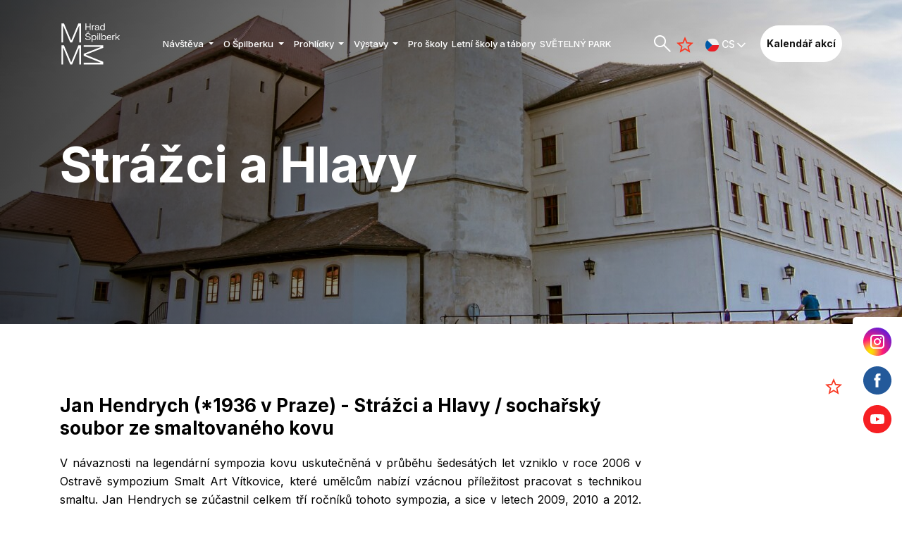

--- FILE ---
content_type: text/html; charset=utf-8
request_url: https://www.spilberk.cz/strazci-a-hlavy/t1351
body_size: 15052
content:
<!DOCTYPE html>



<html
        class="" lang="cs">
<head>
            <meta charset="utf-8">
            <meta http-equiv="Content-Script-Type" content="text/javascript">
            <meta http-equiv="Content-Style-Type" content="text/css">
	<link rel="preconnect" href="https://static.viaaurea.eu" crossorigin>

	<link rel="preload" href="https://static.viaaurea.eu/fontawesome/5/webfonts/fa-regular-400.woff2" as="font" type="font/woff2" crossorigin>
	<link rel="preload" href="https://static.viaaurea.eu/fontawesome/5/webfonts/fa-light-300.woff2" as="font" type="font/woff2" crossorigin>
	<link rel="preload" href="https://static.viaaurea.eu/fontawesome/5/webfonts/fa-solid-900.woff2" as="font" type="font/woff2" crossorigin>
	<link rel="preload" href="https://static.viaaurea.eu/fontawesome/5/webfonts/fa-brands-400.woff2" as="font" type="font/woff2" crossorigin>

  <link rel="preconnect" href="https://fonts.googleapis.com">
  <link rel="preconnect" href="https://fonts.gstatic.com" crossorigin>
  <link href="https://fonts.googleapis.com/css2?family=Inter:wght@400;500;700&display=swap" rel="stylesheet">

	<meta http-equiv="content-type" content="text/html; charset=utf-8">
	<meta name="viewport" content="width=device-width, initial-scale=1">


                    <title> Strážci a Hlavy - Muzeum města Brna</title>


                        <meta content="Via Aurea, s.r.o." name="author">
                        <meta content="width=device-width, initial-scale=1" name="viewport">
                        <meta content="IE=edge" http-equiv="X-UA-Compatible">

                <link rel="apple-touch-icon" sizes="180x180" href="/front/_starter/fav/apple-touch-icon.png">
                <link rel="icon" type="image/png" sizes="32x32" href="/front/_starter/fav/favicon-32x32.png">
                <link rel="icon" type="image/png" sizes="16x16" href="/front/_starter/fav/favicon-16x16.png">
                <link rel="manifest" href="/front/_starter/fav/site.webmanifest">
                <link rel="mask-icon" href="/front/_starter/fav/safari-pinned-tab.svg" color="#79797b">
                <link rel="shortcut icon" href="/front/_starter/fav/favicon.ico">
                <meta name="msapplication-TileColor" content="#ffffff">
                <meta name="msapplication-config" content="/front/_starter/fav/browserconfig.xml">
                <meta name="theme-color" content="#ffffff">

                <meta property="og:image" content="//static.viaaurea.eu//t/spilberk.cz/images/651.jpg/o-h:1200|w:1200|fit:crop-50-50/s-aa4fbf14facf">
                <meta property="og:title" content=" Strážci a Hlavy - Muzeum města Brna">
                <meta property="og:type" content="website">
                <meta property="og:url" content="https://www.spilberk.cz/strazci-a-hlavy/t1351">
                <meta property="og:image" content="//static.viaaurea.eu//t/spilberk.cz/images/1198.jpeg/o-h:1200|w:1200|fit:crop/s-7f917d649e56?_ts=1684918018">
                <meta property="og:image" content="//static.viaaurea.eu//t/spilberk.cz/images/1199.jpeg/o-h:1200|w:1200|fit:crop/s-aa1cf2c12aff?_ts=1684918020">



	<link async href="https://static.viaaurea.eu/fontawesome/5/css/all.min.css?v=12" type="text/css" rel="stylesheet">

	<script src="/front/_starter/node_modules/jquery/dist/jquery.js?v=533383fa3877a590d014f16758cf2e87" type="text/javascript"></script>
  <script src="/front/_starter/node_modules/jquery-on-screen/index.js?v=533383fa3877a590d014f16758cf2e87" type="text/javascript"></script>
  <script src="/front/_starter/node_modules/jquery-ui-dist/jquery-ui.js?v=533383fa3877a590d014f16758cf2e87" type="text/javascript"></script>
  <link href="/front/_starter/node_modules/bootstrap-float-label/dist/bootstrap-float-label.min.css?v=533383fa3877a590d014f16758cf2e87" type="text/css" rel="stylesheet">
  <script src="/front/_starter/node_modules/bootstrap/dist/js/bootstrap.js?v=533383fa3877a590d014f16758cf2e87" type="text/javascript"></script>
  <link href="/front/_starter/node_modules/ion-rangeslider/css/ion.rangeSlider.min.css?v=533383fa3877a590d014f16758cf2e87" type="text/css" rel="stylesheet">
  <script src="/front/_starter/node_modules/ion-rangeslider/js/ion.rangeSlider.min.js?v=533383fa3877a590d014f16758cf2e87" type="text/javascript"></script>
  <script src="/lib/multiSelect/jquery.multiSelect.js?v=533383fa3877a590d014f16758cf2e87" type="text/javascript"></script>
  <link href="/lib/multiSelect/jquery.multiSelect.css?v=533383fa3877a590d014f16758cf2e87" type="text/css" rel="stylesheet">

	<script src="/front/_starter/node_modules/vanilla-lazyload/dist/lazyload.min.js?v=533383fa3877a590d014f16758cf2e87" type="text/javascript"></script>

	<script src="/front/_starter/node_modules/moment/min/moment-with-locales.js?v=533383fa3877a590d014f16758cf2e87" type="text/javascript"></script>

	<script src="/front/_starter/node_modules/nette.ajax.js/nette.ajax.js?v=533383fa3877a590d014f16758cf2e87" type="text/javascript"></script>
    <script src="/lib/nette-ext/nette.ajax.ext.js?v=533383fa3877a590d014f16758cf2e87" type="text/javascript"></script>

  <script src="/front/_starter/node_modules/magnific-popup/dist/jquery.magnific-popup.js?v=533383fa3877a590d014f16758cf2e87" type="text/javascript"></script>
  <link href="/front/_starter/node_modules/magnific-popup/dist/magnific-popup.css?v=533383fa3877a590d014f16758cf2e87" type="text/css" rel="stylesheet">

	<script src="/front/_starter/node_modules/@viaaurea/search-lookup/src/search-lookup.js?v=533383fa3877a590d014f16758cf2e87" type="text/javascript"></script>

	<link href="/front/_starter/node_modules/@viaaurea/obfuscator/assets/jquery.obfuscator.css?v=533383fa3877a590d014f16758cf2e87" type="text/css" rel="stylesheet">
	<script src="/front/_starter/node_modules/@viaaurea/obfuscator/assets/jquery.obfuscator.js?v=533383fa3877a590d014f16758cf2e87" type="text/javascript"></script>

	<script src="/front/_starter/js/project.js?v=533383fa3877a590d014f16758cf2e87" type="text/javascript"></script>

		<script src="/lib/favorite-items/favorite-items.js?v=533383fa3877a590d014f16758cf2e87" type="text/javascript"></script>
		<script src="/front/_starter/node_modules/slick-carousel/slick/slick.min.js?v=533383fa3877a590d014f16758cf2e87" type="text/javascript"></script>
		<link href="/front/_starter/node_modules/slick-carousel/slick/slick.css?v=533383fa3877a590d014f16758cf2e87" type="text/css" rel="stylesheet">
		<link href="/front/_starter/node_modules/slick-carousel/slick/slick-theme.css?v=533383fa3877a590d014f16758cf2e87" type="text/css" rel="stylesheet">

	<link href="/front/_starter/build/bundle.css?v=533383fa3877a590d014f16758cf2e87" type="text/css" rel="stylesheet">
  <link rel="canonical" href="/strazci-a-hlavy/t1351">

    <script>
        
        let obfuscator = null;
        $(function () {
            obfuscator = $.fn.obfuscator({
                code: "20481",
                decodeMailtoPolicy: 'focus',
            });
            obfuscator.process();
        });
    </script>
  <script type="text/javascript">
	if (!window._react_front) {
		window._react_front = { };
	}
	if (!window._react_front.components) {
		window._react_front.components = { };
	}
  if (!window.variantSelector) {
    window.variantSelector = {};
  }
</script>

	<!-- Google tag (gtag.js) -->
<script data-cookiecategory="analytics" type="text/plain" async src="https://www.googletagmanager.com/gtag/js?id=G-FC2E1HYLS3"></script>
<script data-cookiecategory="analytics" type="text/plain" >
  window.dataLayer = window.dataLayer || [];
  function gtag(){dataLayer.push(arguments);}
  gtag('js', new Date());

  gtag('config', 'G-FC2E1HYLS3');
</script>

<meta name="google-site-verification" content="0duPtRf9l_MSBmsDMKfBtLSzQrFhaRVqvPc2Gj28j4A" />


</head>

<body class="" style=";">
	


		<div class="body body-layout">
        <nav class="navbar navbar-expand-xl navbar-dark fixed-top mainNav">

				<div class="container-fluid main-menu container-fluid-max">
          <div class="">
            <a class="navbar-brand js-scroll-trigger"
              href="/" id="main-logo" title="Zpět na úvodní stranu">
<svg class="logo-anim white" id="logo" fill="none" version="1.1" viewBox="0 0 250 120"
      xmlns="http://www.w3.org/2000/svg">
      <g id="Logo anim" transform="translate(-73.4)">
         <g>
            <path
               d="m189.1 71.01v-6.759h-52.16v4.358h44.79v0.7l-44.79 17.51v5.486l44.79 17.82v0.71h-44.79v4.35h52.16v-7l-46.21-18.4v-0.708z"></path>
            <path
               d="m122.7 64.26-18.85 44.98h-0.71l-18.86-44.98h-6.878v50.92h4.608v-43.57h0.709l18.26 43.57h5.07l18.25-43.57h0.71v43.57h4.57v-50.92z"></path>
            <path
               d="m122.7 5.945-18.85 44.99h-0.71l-18.86-44.99h-6.878v50.93h4.608v-43.57h0.709l18.26 43.57h5.07l18.25-43.57h0.71v43.57h4.57v-50.93z"></path>
         </g>
         <mask id="mask0_1213_3604" style="mask-type:alpha" maskUnits="userSpaceOnUse" x="55" y="0" width="272"
            height="69">
            <rect id="clona" x="55" width="272" height="69" fill="url(#paint0_linear_1213_3604)"></rect>
         </mask>
         <g mask="url(#mask0_1213_3604)">
            <g class="text-splbrk">
               <path d="m143.7 6v7.977h9.38v-7.977h2.32v17.99h-2.32v-8.156h-9.38v8.156h-2.3v-17.99z"></path>
               <path
                  d="m161.1 11.26v1.802h0.26c0.53-1.092 1.6-2.176 4.23-1.914v1.899c-2.66-0.277-4.43 0.65-4.43 3.85v7.094h-2.21v-12.73z"></path>
               <path
                  d="m167.2 14.55c0.26-2.22 2.31-3.596 5.4-3.596 3.08 0 5.11 1.376 5.11 4.545v5.899c0 0.65 0.32 0.971 0.97 0.971h0.72v1.615h-1.08c-1.55 0-2.3-0.792-2.37-1.973h-0.25c-0.67 1.218-1.91 2.242-4.47 2.242-2.76 0-4.69-1.532-4.69-3.82 0-2.497 1.97-3.536 4.46-3.767l2.97-0.277c1.06-0.105 1.62-0.389 1.62-1.361 0-1.629-1.09-2.437-3.03-2.437s-3.24 0.785-3.31 2.333h-2.05zm4.38 8.074c2.04 0 4.03-1.189 4.03-4.261v-0.853h-0.26c-0.38 0.24-0.76 0.374-1.9 0.487l-1.95 0.187c-1.76 0.187-2.76 0.792-2.76 2.175 0 1.361 1.14 2.265 2.84 2.265"></path>
               <path
                  d="m191 23.99v-1.817h-0.26c-0.59 1.024-1.86 2.101-4.29 2.101-3.34 0-5.89-2.25-5.89-6.646 0-4.411 2.55-6.654 5.89-6.654 2.43 0 3.66 1.069 4.23 2.011h0.25v-6.982h2.21v17.99zm-4.1-11.28c-2.44 0-4.11 1.749-4.11 4.919 0 3.162 1.67 4.911 4.11 4.911s4.11-1.749 4.11-4.911c0-3.17-1.67-4.919-4.11-4.919z"></path>
               <path
                  d="m148.1 32.04c4.19 0 6.8 1.974 7.08 5.174v0.374h-2.21c-0.15-2.684-2.2-3.776-4.83-3.776-2.64 0-4.47 1.114-4.47 3.095 0 1.951 1.64 2.639 4.04 3.118l2.18 0.426c3.27 0.643 5.67 1.779 5.67 4.942 0 3.214-2.59 5.21-6.93 5.21-4.32 0-7.3-1.996-7.62-5.233v-0.374h2.23c0.34 2.737 2.61 3.836 5.37 3.836 2.75 0 4.67-1.099 4.67-3.305 0-2.145-1.82-2.721-4.26-3.207l-2.18-0.426c-3.18-0.62-5.45-1.974-5.45-4.919 0-2.923 2.51-4.934 6.71-4.934zm0-2.496 2.14-2.123h1.81v0.374l-2.85 2.87h-2.23l-2.84-2.87v-0.374h1.81z"></path>
               <path
                  d="m160.2 37.59v1.809h0.25c0.6-1.025 1.87-2.101 4.3-2.101 3.34 0 5.89 2.25 5.89 6.661 0 4.396-2.55 6.646-5.89 6.646-2.43 0-3.67-1.077-4.23-2.011h-0.26v6.721h-2.21v-17.72zm4.1 11.28c2.44 0 4.1-1.75 4.1-4.912 0-3.17-1.66-4.919-4.1-4.919-2.46 0-4.12 1.749-4.12 4.919 0 3.162 1.66 4.912 4.12 4.912z"></path>
               <path d="m175.5 35.28h-2.28v-2.624h2.28zm0 15.03h-2.22v-12.72h2.22z"></path>
               <path d="m180.9 50.31h-2.21v-17.99h2.21z"></path>
               <path
                  d="m186.4 32.32v6.983h0.25c0.57-0.935 1.8-2.011 4.23-2.011 3.34 0 5.89 2.25 5.89 6.661 0 4.395-2.55 6.646-5.89 6.646-2.43 0-3.7-1.077-4.29-2.101h-0.26v1.809h-2.15v-17.99zm4.03 16.54c2.44 0 4.11-1.749 4.11-4.911 0-3.17-1.67-4.919-4.11-4.919-2.46 0-4.12 1.749-4.12 4.919 0 3.162 1.66 4.911 4.12 4.911z"></path>
               <path
                  d="m204.7 37.28c3.78 0 5.84 2.363 5.84 6.108v1.024h-9.83c0 2.796 1.52 4.531 3.99 4.531 2.34 0 3.38-1.398 3.59-2.617h1.97v0.366c-0.28 1.563-1.71 3.91-5.55 3.91-3.76 0-6.16-2.332-6.16-6.668 0-4.321 2.38-6.654 6.15-6.654zm3.71 5.532c0-2.325-1.26-3.872-3.73-3.872-2.42 0-3.76 1.57-3.94 3.872z"></path>
               <path
                  d="m215.2 37.58v1.794h0.26c0.54-1.084 1.59-2.168 4.23-1.906v1.899c-2.66-0.277-4.42 0.65-4.42 3.843v7.094h-2.22v-12.72z"></path>
               <path
                  d="m224 50.31h-2.19v-17.99h2.19v10.97h0.25l6.38-5.704h2.46v0.374l-5.67 5.031 5.78 6.945v0.374h-2.34l-4.91-6.018-1.95 1.734z"></path>
            </g>
            <g class="text-mmb">
               <path
                  d="m79.23 11.61v13.26h2.238v-7.886c0-2.589 1.4-3.873 3.424-3.873 1.778 0 2.662 1.074 2.662 2.792v8.967h2.254v-7.886c0-2.589 1.408-3.873 3.385-3.873 1.777 0 2.708 1.074 2.708 2.792v8.967h2.247v-9.122c0-3.096-1.977-4.433-4.378-4.433-2.431 0-3.616 1.158-4.216 2.341h-0.262c-0.384-1.144-1.476-2.341-3.746-2.341-2.377 0-3.347 1.049-3.885 1.975h-0.254v-1.68zm-3.262 13.26v-13.26h-2.262v7.653c0 2.761-1.785 4.114-3.847 4.114-1.815 0-3.039-0.926-3.039-3.01v-8.757h-2.269v8.913c0 3.049 1.908 4.651 4.762 4.651 2.655 0 3.747-1.331 4.201-2.178h0.253v1.874zm-24.3-7.809c0.178-2.395 1.554-4.027 4.024-4.027 2.524 0 3.785 1.609 3.809 4.027zm-2.246 1.175c0 4.511 2.446 6.946 6.301 6.946 3.923 0 5.393-2.443 5.67-4.068v-0.397h-2.015c-0.208 1.275-1.278 2.738-3.67 2.738-2.524 0-4.031-1.812-4.086-4.729h10.06v-1.065c0-3.905-2.1-6.363-5.97-6.363-3.847 0-6.286 2.436-6.286 6.938zm-12.16-6.626v1.68h7.555l-7.809 10.14v1.439h10.88v-1.68h-8.04l7.831-10.13v-1.446zm-3.139 13.26v-13.26h-2.269v7.653c0 2.761-1.785 4.114-3.846 4.114-1.817 0-3.039-0.926-3.039-3.01v-8.757h-2.262v8.913c0 3.049 1.9 4.651 4.761 4.651 2.647 0 3.747-1.331 4.193-2.178h0.262v1.874zm-34.13-18.74v18.74h2.231v-15.1h0.254l6.078 15.1h2.199l6.078-15.1h0.254v15.1h2.247v-18.74h-3.247l-6.293 15.66h-0.2615l-6.308-15.66z"></path>
               <path
                  d="m131.4 48.69c-0.66 0-0.99-0.334-0.99-1.011v-6.144c0-3.305-2.07-4.737-5.22-4.737s-5.26 1.432-5.52 3.749v0.39h2.1c0.1-1.619 1.39-2.436 3.38-2.436 1.98 0 3.1 0.849 3.1 2.536 0 1.019-0.58 1.315-1.66 1.424l-3.04 0.279c-2.55 0.249-4.56 1.331-4.56 3.936 0 2.38 1.97 3.982 4.8 3.982 2.6 0 3.88-1.066 4.57-2.349h0.26c0.1 1.237 0.83 2.061 2.41 2.061h1.11v-1.68zm-3.13-4.177c0 3.197-2.03 4.434-4.12 4.434-1.74 0-2.91-0.933-2.91-2.349 0-1.447 1.02-2.069 2.83-2.271l1.99-0.195c1.16-0.108 1.55-0.256 1.94-0.505h0.27z"></path>
               <path
                  d="m105.2 37.11v13.26h2.26v-7.653c0-2.753 1.8-4.107 3.91-4.107 1.83 0 3.06 0.918 3.06 3.002v8.758h2.26v-8.914c0-3.048-1.91-4.643-4.79-4.643-2.71 0-3.8 1.322-4.24 2.17h-0.26v-1.873z"></path>
               <path
                  d="m95.89 37.11v13.26h2.262v-7.396c0-3.329 1.799-4.293 4.519-4.006v-1.975c-2.689-0.272-3.766 0.856-4.328 1.991h-0.254v-1.874z"></path>
               <path
                  d="m89.92 40.82v-0.266c1.061-0.256 3.023-1.197 3.023-4.176 0-3.118-2.431-4.743-5.731-4.743h-7.978v18.74h8.285c3.439 0 6.001-1.734 6.001-5.079 0-3.22-2.308-4.2-3.6-4.472zm-8.332-7.312h5.238c2.101 0 3.794 0.957 3.794 3.197 0.05 2.224-1.655 3.188-3.794 3.188h-5.238zm5.6 14.97h-5.6v-6.712h5.6c2.262 0 4 1.066 4 3.368s-1.738 3.344-4 3.344z"></path>
               <path
                  d="m71.25 48.69c-0.669 0-0.992-0.334-0.992-1.011v-6.144c0-3.305-2.078-4.737-5.224-4.737-3.155 0-5.255 1.432-5.524 3.749v0.39h2.101c0.08-1.619 1.4-2.436 3.384-2.436 1.977 0 3.1 0.849 3.1 2.536 0 1.019-0.584 1.315-1.661 1.424l-3.039 0.279c-2.547 0.249-4.555 1.331-4.555 3.936 0 2.38 1.97 3.982 4.786 3.982 2.615 0 3.885-1.066 4.57-2.349h0.261c0.08 1.237 0.831 2.061 2.416 2.061h1.108v-1.68zm-3.146-4.177c0 3.197-2.032 4.434-4.116 4.434-1.739 0-2.908-0.933-2.908-2.349 0-1.447 1.03-2.069 2.831-2.271l1.992-0.195c1.162-0.108 1.547-0.256 1.946-0.505h0.255z"></path>
               <path
                  d="m48.97 37.11v1.679h2.608v8.696c0 1.921 1.084 2.886 3.001 2.886h2.199v-1.774h-1.784c-0.831 0-1.162-0.412-1.162-1.158v-8.65h3.023v-1.679h-3.023v-3.655h-2.254v3.655z"></path>
               <path
                  d="m36.43 40.62c0 2.302 1.723 3.329 4.123 3.749l2.108 0.35c1.663 0.272 2.809 0.731 2.809 2.069 0 1.283-1.124 2.208-3.301 2.208-2.169 0-3.731-0.925-3.885-2.683h-2.124v0.397c0.324 2.419 2.47 3.966 6.009 3.966 3.531 0 5.462-1.547 5.462-4.036 0-2.458-1.846-3.329-4.446-3.772l-2.108-0.35c-1.378-0.234-2.485-0.692-2.485-1.991 0-1.291 1.184-2.045 3.131-2.045 1.978 0 3.277 0.746 3.385 2.45h2.093v-0.389c-0.254-2.256-2.262-3.734-5.516-3.734-3.247 0-5.255 1.4-5.255 3.811"></path>
               <path
                  d="m33.9 43.16c0-3.905-2.101-6.363-5.971-6.363-3.854 0-6.285 2.435-6.285 6.938 0 4.511 2.446 6.945 6.293 6.945 3.924 0 5.393-2.442 5.678-4.076v-0.388h-2.024c-0.199 1.275-1.269 2.737-3.662 2.737-2.523 0-4.03-1.812-4.085-4.729h10.06zm-10.02-0.6c0.185-2.395 1.561-4.036 4.031-4.036 2.523 0 3.785 1.618 3.809 4.036z"></path>
               <path d="m25.71 31.56h-1.808v0.389l2.9 3.258h2.255l2.892-3.258v-0.389h-1.816l-2.199 2.411z"></path>
               <path
                  d="m0 37.11v13.26h2.239v-7.887c0-2.59 1.408-3.881 3.431-3.881 1.769 0 2.662 1.081 2.662 2.8v8.968h2.254v-7.887c0-2.59 1.4-3.881 3.385-3.881 1.778 0 2.7 1.081 2.7 2.8v8.968h2.255v-9.124c0-3.095-1.985-4.441-4.378-4.441-2.431 0-3.616 1.159-4.224 2.349h-0.254c-0.3842-1.151-1.484-2.349-3.746-2.349-2.385 0-3.347 1.058-3.893 1.984h-0.2539v-1.68z"></path>
            </g>
         </g>
      </g>
      <defs>
         <linearGradient id="paint0_linear_1213_3604" x1="140" x2="132"
            gradientTransform="matrix(.6883 0 0 .9592 41.15 2.531)" gradientUnits="userSpaceOnUse">
            <stop stop-color="#fff" offset="0"></stop>
            <stop stop-color="#fff" stop-opacity="0" offset="1"></stop>
         </linearGradient>
      </defs>
   </svg>
</body>

<script>
    $(function(){
        const logo = document.getElementById("logo");
        setInterval(function () {
            if (logo.classList.contains('mmb')) {
                logo.classList.remove('mmb')
            } else {
                logo.classList.add('mmb')
            }
        }, 3000);
    });
</script>            </a>
          </div>
          <div class="d-flex d-xl-block">
            <button class="navbar-toggler navbar-toggler-right collapsed" type="button"
              data-toggle="collapse" data-target="#navbarResponsive"
              aria-controls="navbarResponsive" aria-expanded="false"
              aria-label="Toggle navigation" title="Menu">
              <i class="fas fa-bars fa-2x"></i>
            </button>
            <a
               class="btn btn-secondary d-none d-sm-block d-xl-none menu"
               href="https://www.muzeumbrna.cz/program"
               
              >
              <span>Kalendář akcí</span>
            </a>
          </div>
					<div class="collapse navbar-collapse" id="navbarResponsive">





	<ul
		class="navbar-nav ml-left align-items-xl-center">
		




			<li class="nav-item submenu dropdown special-dropdown">
	<a
	   href="#"
     
       class="dropdown-toggle dropdown nav-link no-href">Návštěva
  </a>
  <div class="dropdown-menu">



      <div class="second-menu-wrapper">
        <div class="second-inner d-flex">
          <a
             href="/kudy-na-hrad/t1244"
 class="dropdown-item">Kudy na Špilberk</a>
        </div>
        <div class="collapse" id="collapse-83">
  <div class="third-menu">
  </div>
        </div>
      </div>



      <div class="second-menu-wrapper">
        <div class="second-inner d-flex">
          <a
             href="https://www.muzeumbrna.cz/hrad-spilberk/t1246"
               target="_blank"
 class="dropdown-item">Otevírací doba</a>
        </div>
        <div class="collapse" id="collapse-88">
  <div class="third-menu">
  </div>
        </div>
      </div>



      <div class="second-menu-wrapper">
        <div class="second-inner d-flex">
          <a
             href="/vstupenky/t1461"
 class="dropdown-item collapsed">Vstupenky</a>
          <a
             data-toggle="collapse"
             href="#collapse-174"
             role="button"
             aria-expanded="false"
             class="collapsed d-inline-block arrow"></a>
        </div>
        <div class="collapse" id="collapse-174">
  <div class="third-menu">



      <a
         href="https://www.brnoid.cz/cs/vstupenky-spilberk#c"
          target="_blank" class="dropdown-item"><i class="fal fa-chevron-right pl-2 pr-2 small"></i>Vstupenky na hrad Špilberk</a>



      <a
         href="https://www.brnoid.cz/cs/mumb-dlouhodobe#c"
          target="_blank" class="dropdown-item"><i class="fal fa-chevron-right pl-2 pr-2 small"></i>Vstupenky do výstav a expozic</a>



      <a
         href="https://www.brnoid.cz/cs/mumb-akce#c"
          target="_blank" class="dropdown-item"><i class="fal fa-chevron-right pl-2 pr-2 small"></i>Vstupenky na akce</a>
  </div>
        </div>
      </div>



      <div class="second-menu-wrapper">
        <div class="second-inner d-flex">
          <a
             href="https://www.muzeumbrna.cz/suvenyry/t1539"
               target="_blank"
 class="dropdown-item">Suvenýry</a>
        </div>
        <div class="collapse" id="collapse-197">
  <div class="third-menu">
  </div>
        </div>
      </div>



      <div class="second-menu-wrapper">
        <div class="second-inner d-flex">
          <a
             href="https://www.muzeumbrna.cz/obcerstveni-na-spilberku/t1675"
               target="_blank"
 class="dropdown-item">Občerstvení na hradě</a>
        </div>
        <div class="collapse" id="collapse-164">
  <div class="third-menu">
  </div>
        </div>
      </div>



      <div class="second-menu-wrapper">
        <div class="second-inner d-flex">
          <a
             href="https://www.muzeumbrna.cz/navstevni-a-provozni-rad-obchodni-podminky/t1673"
               target="_blank"
 class="dropdown-item">Návštěvní a provozní řád</a>
        </div>
        <div class="collapse" id="collapse-148">
  <div class="third-menu">
  </div>
        </div>
      </div>
  </div>
			</li>





			<li class="nav-item submenu dropdown special-dropdown">
	<a
	   href="#"
     
       class="dropdown-toggle dropdown nav-link no-href">O Špilberku
  </a>
  <div class="dropdown-menu">



      <div class="second-menu-wrapper">
        <div class="second-inner d-flex">
          <a
             href="https://www.muzeumbrna.cz/kontakty/t200"
               target="_blank"
 class="dropdown-item">Kontakty</a>
        </div>
        <div class="collapse" id="collapse-73">
  <div class="third-menu">
  </div>
        </div>
      </div>



      <div class="second-menu-wrapper">
        <div class="second-inner d-flex">
          <a
             data-toggle="collapse"
             href="#collapse-72"
             role="button"
             aria-expanded="false"
              class="dropdown-item d-inline-block">Historie Špilberku</a>
          <a
             data-toggle="collapse"
             href="#collapse-72"
             role="button"
             aria-expanded="false"
             class="collapsed d-inline-block arrow"></a>
        </div>
        <div class="collapse" id="collapse-72">
  <div class="third-menu">



      <a
         href="/historie-na-kopci/t1287"
          class="dropdown-item"><i class="fal fa-chevron-right pl-2 pr-2 small"></i>Historie na kopci</a>



      <a
         href="/stavebni-vyvoj/t1291"
          class="dropdown-item"><i class="fal fa-chevron-right pl-2 pr-2 small"></i>Stavební vývoj</a>



      <a
         href="/virtualni-spilberk/t1302"
          class="dropdown-item"><i class="fal fa-chevron-right pl-2 pr-2 small"></i>Virtuální Špilberk</a>
  </div>
        </div>
      </div>



      <div class="second-menu-wrapper">
        <div class="second-inner d-flex">
          <a
             href="https://www.muzeumbrna.cz/nase-objekty/s201"
               target="_blank"
 class="dropdown-item">Objekty Muzea města Brna</a>
        </div>
        <div class="collapse" id="collapse-129">
  <div class="third-menu">
  </div>
        </div>
      </div>
  </div>
			</li>





			<li class="nav-item submenu dropdown special-dropdown">
	<a
	   href="#"
     
       class="dropdown-toggle dropdown nav-link no-href">Prohlídky
  </a>
  <div class="dropdown-menu">



      <div class="second-menu-wrapper">
        <div class="second-inner d-flex">
          <a
             href="/prohlidkove-okruhy/s1064"
 class="dropdown-item">Prohlídkové okruhy</a>
        </div>
        <div class="collapse" id="collapse-142">
  <div class="third-menu">
  </div>
        </div>
      </div>



      <div class="second-menu-wrapper">
        <div class="second-inner d-flex">
          <a
             data-toggle="collapse"
             href="#collapse-132"
             role="button"
             aria-expanded="false"
              class="dropdown-item d-inline-block">S průvodcem</a>
          <a
             data-toggle="collapse"
             href="#collapse-132"
             role="button"
             aria-expanded="false"
             class="collapsed d-inline-block arrow"></a>
        </div>
        <div class="collapse" id="collapse-132">
  <div class="third-menu">



      <a
         href="/pribeh-hradu/t1276"
          class="dropdown-item"><i class="fal fa-chevron-right pl-2 pr-2 small"></i>Příběh hradu</a>



      <a
         href="/kasematy-veznice/t1278"
          class="dropdown-item"><i class="fal fa-chevron-right pl-2 pr-2 small"></i>Kasematy - věznice</a>



      <a
         href="/vodojemy-na-spilberku/t1285"
          class="dropdown-item"><i class="fal fa-chevron-right pl-2 pr-2 small"></i>Vodojemy na Špilberku</a>
  </div>
        </div>
      </div>



      <div class="second-menu-wrapper">
        <div class="second-inner d-flex">
          <a
             data-toggle="collapse"
             href="#collapse-133"
             role="button"
             aria-expanded="false"
              class="dropdown-item d-inline-block">Bez průvodce</a>
          <a
             data-toggle="collapse"
             href="#collapse-133"
             role="button"
             aria-expanded="false"
             class="collapsed d-inline-block arrow"></a>
        </div>
        <div class="collapse" id="collapse-133">
  <div class="third-menu">



      <a
         href="/rozhledna-a-kralovska-kaple/t1293"
          class="dropdown-item"><i class="fal fa-chevron-right pl-2 pr-2 small"></i>Rozhledna a Královská kaple</a>



      <a
         href="/kasematy-veznice-bez-pruvodce/t1310"
          class="dropdown-item"><i class="fal fa-chevron-right pl-2 pr-2 small"></i>Kasematy - věznice</a>



      <a
         href="/bastion-opevneni/t1286"
          class="dropdown-item"><i class="fal fa-chevron-right pl-2 pr-2 small"></i>Bastion - opevnění</a>



      <a
         href="https://www.spilberk.cz/vodojemy-na-spilberku/t1285#3d"
          target="_blank" class="dropdown-item"><i class="fal fa-chevron-right pl-2 pr-2 small"></i>Vodojemy 3D</a>



      <a
         href="/okruh-muzeum/t1530"
          class="dropdown-item"><i class="fal fa-chevron-right pl-2 pr-2 small"></i>Okruh Muzeum</a>
  </div>
        </div>
      </div>
  </div>
			</li>





			<li class="nav-item submenu dropdown special-dropdown">
	<a
	   href="#"
     
       class="dropdown-toggle dropdown nav-link no-href">Výstavy
  </a>
  <div class="dropdown-menu">



      <div class="second-menu-wrapper">
        <div class="second-inner d-flex">
          <a
             href="https://www.muzeumbrna.cz/vystavy/s1084"
               target="_blank"
 class="dropdown-item">Aktuální výstavy</a>
        </div>
        <div class="collapse" id="collapse-95">
  <div class="third-menu">
  </div>
        </div>
      </div>



      <div class="second-menu-wrapper">
        <div class="second-inner d-flex">
          <a
             href="https://www.muzeumbrna.cz/pripravujeme/s1088"
               target="_blank"
 class="dropdown-item">Připravujeme</a>
        </div>
        <div class="collapse" id="collapse-138">
  <div class="third-menu">
  </div>
        </div>
      </div>



      <div class="second-menu-wrapper">
        <div class="second-inner d-flex">
          <a
             href="https://www.muzeumbrna.cz/expozice/s1085"
               target="_blank"
 class="dropdown-item collapsed">Expozice</a>
          <a
             data-toggle="collapse"
             href="#collapse-99"
             role="button"
             aria-expanded="false"
             class="collapsed d-inline-block arrow"></a>
        </div>
        <div class="collapse" id="collapse-99">
  <div class="third-menu">



      <a
         href="https://www.muzeumbrna.cz/od-moderny-po-soucasnost-galerie-soucasneho-umeni/t1470"
          target="_blank" class="dropdown-item"><i class="fal fa-chevron-right pl-2 pr-2 small"></i>Od moderny po současnost</a>



      <a
         href="https://www.muzeumbrna.cz/rakouska-morava-galerie-stareho-umeni/t1473"
          target="_blank" class="dropdown-item"><i class="fal fa-chevron-right pl-2 pr-2 small"></i>Rakouská Morava</a>



      <a
         href="https://www.muzeumbrna.cz/ceska-morava-vytvarne-umeni-prvni-poloviny-20-stoleti-v-brne/t2524"
          target="_blank" class="dropdown-item"><i class="fal fa-chevron-right pl-2 pr-2 small"></i>Česká Morava</a>



      <a
         href="https://www.muzeumbrna.cz/o-nove-brno-brnenska-mezivalecna-architektura/t1474"
          target="_blank" class="dropdown-item"><i class="fal fa-chevron-right pl-2 pr-2 small"></i>O nové Brno</a>



      <a
         href="https://www.muzeumbrna.cz/brno-na-spilberku-historie-mesta-brna-v-kostce/t1475"
          target="_blank" class="dropdown-item"><i class="fal fa-chevron-right pl-2 pr-2 small"></i>Brno na Špilberku</a>



      <a
         href="https://www.muzeumbrna.cz/od-hradu-k-pevnosti-jak-se-stavel-spilberk/t1479"
          target="_blank" class="dropdown-item"><i class="fal fa-chevron-right pl-2 pr-2 small"></i>Od hradu k pevnosti</a>



      <a
         href="https://www.muzeumbrna.cz/zalar-narodu-pribehy-prosluleho-spilberskeho-vezeni/t1481"
          target="_blank" class="dropdown-item"><i class="fal fa-chevron-right pl-2 pr-2 small"></i>Žalář národů</a>
  </div>
        </div>
      </div>



      <div class="second-menu-wrapper">
        <div class="second-inner d-flex">
          <a
             href="https://www.muzeumbrna.cz/archiv/s1089"
               target="_blank"
 class="dropdown-item">Archiv výstav</a>
        </div>
        <div class="collapse" id="collapse-181">
  <div class="third-menu">
  </div>
        </div>
      </div>
  </div>
			</li>





			<li class="nav-item">
	<a
	   href="https://www.muzeumbrna.cz/vzdelavani-na-hrade-spilberku/t1620"
      target="_blank"
       class="d-inline-block nav-link js-scroll-trigger">Pro školy
  </a>
			</li>





			<li class="nav-item">
	<a
	   href="https://www.muzeumbrna.cz/letni-skoly-a-tabory/t2490"
      target="_blank"
       class="d-inline-block nav-link js-scroll-trigger">Letní školy a tábory
  </a>
			</li>





			<li class="nav-item">
	<a
	   href="https://www.muzeumbrna.cz/svetelny-park-na-spilberku/t1859"
      target="_blank"
       class="d-inline-block nav-link js-scroll-trigger">SVĚTELNÝ PARK
  </a>
			</li>
	</ul>
            <ul class="navbar-nav ml-auto flex-row search">
              <li class="nav-item">
                <a class="nav-link d-inline-block" id="search-toggle" href="javascript:;">
                  <span class="d-inline"><img src="/front/_starter/icon/search.svg"></span>
                </a>
              </li>
            </ul>
<div id="snippet--favoriteItemIcon">  <a href="/favorite-items/list" class="nav-link favorite-list-icon d-inline-block">
    <span class="d-inline"><img src="/front/_starter/icon/favorite.svg"></span>
  </a>
</div>

  <div class="navbar-nav navbar-localization flex-row text-uppercase">
    <div class="lang-active">
          <a data-toggle="collapse" 
             href="#collapseLang" 
             role="button" 
             aria-expanded="false" 
             aria-controls="collapseLang"
             href="#">
            <img class="icon" src="/front/_starter/icon/lang_cs.svg"><span class="title">CS</span><img src="/front/_starter/icon/chevron_down.svg">
          </a>
    </div>
    <div class="p-relative">
      <div class="next-lang collapse"
          id="collapseLang">
        <div class="items inner">
              <div class="active nav-item">
                <a href="/strazci-a-hlavy/t1351?localeSelector-lang=cs&amp;do=localeSelector-select" class="active select-item">
                  <img class="icon" src="/front/_starter/icon/lang_cs.svg"><span class="title">CS</span>
                </a>
              </div>
              <div class="nav-item">
                <a class="select-item" href="https://www-spilberk-cz.translate.goog/?_x_tr_sl=cs&_x_tr_tl=en&_x_tr_hl=en-US&_x_tr_pto=wapp" target="_blank">
                  <img class="icon" src="/front/_starter/icon/lang_en.png"><span class="title">EN</span>
                </a>
              </div>
              <div class="nav-item">
                <a class="select-item" href="https://www-spilberk-cz.translate.goog/?_x_tr_sl=cs&_x_tr_tl=de&_x_tr_hl=en-US&_x_tr_pto=wapp" target="_blank">
                  <img class="icon" src="/front/_starter/icon/lang_de.png"><span class="title">DE</span>
                </a>
              </div>
        </div>
      </div>
    </div>
  </div>
            <a
               class="btn btn-secondary menu"
               href="https://www.muzeumbrna.cz/program"
               
               >
              <span>Kalendář akcí</span>
            </a>
            <div class="close-navbar-responsive"><div class="inner"></div></div>
					</div>
				</div>
			</nav>

			

<header class="masthead">
  <div id="carousel-id-1351" class="carousel slide" data-ride="carousel">
    <div class="carousel-inner">
      <div class="carousel-item active">
        <div class="slider-img-wrapper"
             style="
              background-image: url('\/\/static\.viaaurea\.eu\/\/t\/spilberk\.cz\/images\/822\.jpg\/o-w\:1920\|h\:460\|fit\:crop-50-50\/s-c47c7f940831');
                background-position: center;
              background-repeat: no-repeat;
              background-size: cover;
            position: relative;
            height: 460px;
            max-height: 460px;
          "
        >
          <div class="image-overlay">
            <div class="carousel-caption d-block">
              <div class="container">
                <div class="intro-text header-type">
                  <h1>Strážci a Hlavy</h1>
                </div>
              </div>
            </div>
          </div>
        </div>
      </div>
    </div>
  </div>

  <div class="p-fixed social-fixed">
    <div class="social-icons">
      <div>
<ul
    class="list-inline social-buttons"><li
      class="list-inline-item">
    <a href="https://www.instagram.com/muzeumbrna" target="_blank">
      <span class="d-inline"><img src="/front/_starter/icon/instagram.svg"></span>
    </a>
  </li><li
      class="list-inline-item">
    <a href="https://www.facebook.com/muzeumbrna" target="_blank">
      <span class="d-inline"><img src="/front/_starter/icon/facebook.svg"></span>
    </a>
  </li><li
      class="list-inline-item">
    <a href="https://www.youtube.com/@MuzeummestaBrna" target="_blank">
      <span class="d-inline"><img src="/front/_starter/icon/youtube.svg"></span>
    </a>
  </li></ul>
      </div>
    </div>
  </div>
</header>

<main class="subpage text detail">
	<section>
		<div class="container-fluid">
      <div class="container">
<div id="snippet--favoriteItemAdd"><div class="p-relative">
  <div class="p-absolute favorite-position">
      <div class="row">
        <div class="favorite-item type-text col-md-12 text-right">
          <a id="link" href="/strazci-a-hlavy/t1351?userFavoriteItem-recordId=1351&amp;userFavoriteItem-type=text&amp;do=userFavoriteItem-processItem" class="ajax favorite-icon">
            <span class="simple d-inline"><img src="/front/_starter/icon/favorite.svg"></span>
            <span class="fill d-none"><img src="/front/_starter/icon/favorite-fill.svg"></span>
          </a>
        </div>
      </div>
      <script>
        // Prvotní načtení po refresh
        var stored = isFavoriteItem(1351, "text");
        var icon = $('#favorite-icon');
        if (stored) {
          $('.simple', icon).removeClass('d-inline');
          $('.simple', icon).addClass('d-none');
          $('.fill', icon).removeClass('d-none');
          $('.fill', icon).addClass('d-inline');
        } else {
          $('.fill', icon).removeClass('d-inline');
          $('.fill', icon).addClass('d-none');
          $('.simple', icon).addClass('d-inline');
          $('.simple', icon).removeClass('d-none');
        }

        // Po ajax requestu
        $(document).ajaxComplete(function () {
          var stored = isFavoriteItem(1351, "text");
          var icon = $('#favorite-icon');
          if (stored) {
            $('.simple', icon).removeClass('d-inline');
            $('.simple', icon).addClass('d-none');
            $('.fill', icon).removeClass('d-none');
            $('.fill', icon).addClass('d-inline');
          } else {
            $('.fill', icon).removeClass('d-inline');
            $('.fill', icon).addClass('d-none');
            $('.simple', icon).addClass('d-inline');
            $('.simple', icon).removeClass('d-none');
          }
        });
      </script>
  </div>
</div>

</div>
      </div>
    </div>


<div
	 data-layout="202"
	 class="">
	
<div class="container">
  <div class="row">
    <div class="col-md-12">
    </div>
  </div>
</div>
<div class="container">
  <div class="row">
  <div class="col-lg-9 col-xs-12 col-xl-9 col-md-8 col-sm-12 " data-block-key="leftCol">
<div class="structured structured-text">
	<div class="row layout-slot-leftCol"><div class="col-lg-12 " data-block-key="87ebfe233c344ed39d205ddeec04afb0"><h3>Jan Hendrych (*1936 v Praze) - Strážci a Hlavy / sochařský soubor ze smaltovaného kovu </h3>

</div><div class="col-lg-12 " data-block-key="a042795b1aba4961b24bdeab2e8636c3"><p style="text-align: justify;">V návaznosti na legendární sympozia kovu uskutečněná v průběhu šedesátých let vzniklo v roce 2006 v Ostravě sympozium Smalt Art Vítkovice, které umělcům nabízí vzácnou příležitost pracovat s technikou smaltu. Jan Hendrych se zúčastnil celkem tří ročníků tohoto sympozia, a sice v letech 2009, 2010 a 2012. Kromě souboru expresivních obrazů tam vytvořil konvolut kovových soch, na jejichž povrch byl za vysoké teploty nataven celistvý povlak silikátového skla, tedy smalt. Díky tomu, že vítkovické pece svými rozměry dovolují smaltovat i velké formáty, mohl Jan Hendrych rozvíjet sochy běžných rozměrů i nadživotních velikostí. K nejpůsobivějším patří zejména figury s tematikou strážců, v nichž postava „vyrůstá“ z pravoúhlého soklu. Příkladem je socha <strong>Strážce – Na památku Huga Demartiniho (2012), </strong>ve které Hendrych vzdal hold svému příteli-sochaři. Formou krychle citlivě odkázal nejen na Demartiniho zájem o principy neokonstruktivismu a minimalismu, ale i na obecně platnou koncepci pomníku. Výraznou dramatičnost a vnitřní napětí Hendrych docílil i ve dvou monumentálních figurách – <strong>Strážce a Strážce – žena (2012),</strong> v  nichž postavil do kontrastu oblý tvar hlavy a měkce splývající plášť s naopak ostrými hranami kovových plátů. Tímto přístupem citlivě propojil technicistní princip samotné „výrobní“ technologie s čistě intuitivním přístupem gestické malby. Kaligraficky cítěnými černými a červenými záznamy na bílém podkladu Hendrych hmotu soch navíc vizuálně dematerializoval a navodil zde pocit, jakoby se před námi v prostoru vznášela křehká kresba.</p>

<p style="text-align: justify;">Přestože sochy vytvořené technikou smaltu při svém vzniku vyžadují přísnou racionální přípravu, tedy matematický propočet kovových dílců a následné sestavení do kompozičně i technicky nosného celku, neztrácejí tato díla na velkorysosti a uvolněnosti, které známe z Hendrychových klasicky modelovaných soch.</p>
</div><div class="col-lg-12 " data-block-key="237ff64f0402408895ef175135cc558c"><div class="structured-space structured-space-l"></div></div><div class="col-lg-12 " data-block-key="4ef4b26a276c48a096db2f3854f1d5aa"><h3>Jan Hendrych  (* 1936 in Prague) - Guardians and Heads / sculpture series of enamelled metal </h3>

</div><div class="col-lg-12 " data-block-key="3ccb64df0dda4dcea9784dc09ad84fa4"><p style="text-align: justify;">Following on from the legendary metal symposiums held in the 1960s, the Smalt Art Vítkovice symposium was established in Ostrava in 2006, offering artists a rare opportunity to work with the enamel technique. Jan Hendrych participated in three runs of this event, in 2009, 2010 and 2012. Apart from a series of expressive paintings, he created a series of metal sculptures, with an even coating of silicate glass, i.e. enamel, applied on the surface at high temperature. Thanks to the fact that the dimensions of the Vítkovice ironwork allows for enamelling large formats, Jan Hendrych could produce sculptures of conventional dimensions as well as larger-than-life ones. Among the most impressive are the figures on the subject of guardians, in which the figure "grows" out of a rectangular plinth. An example is the sculpture Guardian - In Memory of Hugo Demartini (2012) in which Hendrych paid tribute to his sculptor friend. With a cubic form, he sensitively referenced not only Demartini's interest in the principles of neo-constructivism and minimalism but also the general concept of monument. Hendrych achieved a distinct dramatic and inner tension in two monumental figures - Guardian and Guardian - Woman (2012) in which he contrasted the round shape of the head and a softly flowing cloak with the sharp edges of metal sheets. With this approach, he sensitively linked the technical principle of the "production" technology and the purely intuitive approach of gestic painting. In addition, Hendrych visually dematerialized the mass of the sculptures by calligraphic black and red records on a white base, evoking the perception of a fragile drawing floating in space in front of us.  </p>

<p style="text-align: justify;">   Although the sculptures created using the enamel technique require rigorous rational preparation, i.e. mathematical calculation of the metal parts and the subsequent assembly into a compositionally and technically functional whole, these works do not lack the generosity and relaxdness seen in Hendrych's classically modelled sculptures.</p>
</div></div>
</div>


</div><div class="col-lg-3 col-md-4 col-sm-6 col-xs-12 col-xl-3 col-md-4 col-sm-12 " data-block-key="rightCol">
<div class="structured structured-text">
	<div class="row layout-slot-rightCol"></div>
</div>


</div>
</div>
<div class="structured structured-text">
	<div class="row layout-slot-text"></div>
</div>


 
	<div id="gallery-images" class="row  gallery images popup-gallery">
		<div class="col-md-12 mt-5 mb-2">
        <h3>Fotogalerie</h3>
		</div>
	<div
       class="col-xl-3 col-lg-3 col-md-4 col-sm-6 col-xs-12 item mb-4">
		<div class="">
        <a class="d-block"
           href="//static.viaaurea.eu//t/spilberk.cz/images/1198.jpeg/o-w:1600|fit:crop/s-2df96e7724c3?_ts=1684918018"
           >
<picture>
						
		<source type="image/webp" data-srcset="//static.viaaurea.eu//t/spilberk.cz/images/1198.jpeg/o-w:350|h:350|fit:crop|fm:webp/s-2dc98c868699?_ts=1684918018" srcset="//static.viaaurea.eu//t/spilberk.cz/images/1198.jpeg/o-w:350|h:350|fit:crop|q:10|blur:50/s-9a54954909c9?_ts=1684918018">
						
		<img class="img-fluid d-block lazy-load original-small-text"
               " data-src="//static.viaaurea.eu//t/spilberk.cz/images/1198.jpeg/o-w:350|h:350|fit:crop/s-3ddfb6470745?_ts=1684918018" src="//static.viaaurea.eu//t/spilberk.cz/images/1198.jpeg/o-w:350|h:350|fit:crop|q:10|blur:50/s-9a54954909c9?_ts=1684918018">
</picture>
        </a>
		</div>
	</div>
	<div
       class="col-xl-3 col-lg-3 col-md-4 col-sm-6 col-xs-12 item mb-4">
		<div class="">
        <a class="d-block"
           href="//static.viaaurea.eu//t/spilberk.cz/images/1199.jpeg/o-w:1600|fit:crop/s-e564a1e9f9eb?_ts=1684918020"
           >
<picture>
						
		<source type="image/webp" data-srcset="//static.viaaurea.eu//t/spilberk.cz/images/1199.jpeg/o-w:350|h:350|fit:crop|fm:webp/s-3253dab55345?_ts=1684918020" srcset="//static.viaaurea.eu//t/spilberk.cz/images/1199.jpeg/o-w:350|h:350|fit:crop|q:10|blur:50/s-c7027900ed15?_ts=1684918020">
						
		<img class="img-fluid d-block lazy-load original-small-text"
               " data-src="//static.viaaurea.eu//t/spilberk.cz/images/1199.jpeg/o-w:350|h:350|fit:crop/s-2b4f41b31272?_ts=1684918020" src="//static.viaaurea.eu//t/spilberk.cz/images/1199.jpeg/o-w:350|h:350|fit:crop|q:10|blur:50/s-c7027900ed15?_ts=1684918020">
</picture>
        </a>
		</div>
	</div>
	</div>



 

 



</div><div class="container-fluid">
  
<div class="structured structured-text">
	<div class="row layout-slot-textWide"></div>
</div>



</div>
</div>
	</section>
</main>




			<footer class="">
        <div
             class="footer-picture p-relative">
          <img src="/front/_starter/icon/footer2024_2.svg">
          <div class="d-none d-md-block">
            <a class="hashtag-link arnoldovavila"
               href="https://www.arnoldovavila.cz/"
               title="Arnoldova vila"
               target="_blank"
               >
              <img src="/front/_starter/hashtag/arnoldovavila.svg">
            </a>
            <a class="hashtag-link hradspilberk"
               href="https://www.spilberk.cz/"
               title="Hrad a pevnost Špilberk"
               target="_blank"
               >
              <img src="/front/_starter/hashtag/hradspilberk.svg">
            </a>
            <a class="hashtag-link meninskabrana"
               href="https://www.muzeumbrna.cz/meninska-brana/t900"
               title="Měnínská brána"
               target="_blank"
               >
              <img src="/front/_starter/hashtag/meninskabrana.svg">
            </a>
            <a class="hashtag-link vilatugendhat"
               href="https://www.tugendhat.eu/"
               title="Vila Tugendhat"
               target="_blank"
               >
              <img src="/front/_starter/hashtag/vilatugendhat.svg">
            </a>
            <a class="hashtag-link vila-wittal"
               href="https://www.muzeumbrna.cz/vila-wittal/t1792"
               title="Vila Wittal"
               target="_blank"
               >
              <img src="/front/_starter/hashtag/vilawittal.svg">
            </a>
          </div>
        </div>
        <div class="container-fluid footer">
          <div class="container">
            <div class="row align-items-top footer-block">
              <div class="col-lg-3 col-md-6 col-sm-12 mb-5 mb-lg-0">
                <h5>Rychlý kontakt</h5>
                <p
                   class="link">
                  <a class="nav-link color-red-light p-0" href="tel:+420 542 123 611" target="_blank">
                    <img src="/front/_starter/icon/phone.svg"><span class="">+420 542 123 611</span>
                  </a>
                </p>
                <p
                   class="link">
                  <a class="color-red-light" href="mailto:[obfuscate_3_|103|110|98|103|63|107|117|118|93|116|107|98|110|102|96|44|99|118]" target="_blank">
                    <img src="/front/_starter/icon/mail.svg"><span class=""><span class='obfus-container'>[obfuscate_1_|103|110|98|103|63|107|117|118|93|116|107|98|110|102|96|44|99|118]</span></span>
                  </a>
                </p>
                <p
                   class="link">
                  <img src="/front/_starter/icon/house.svg">Špilberk 210/1, 662 24 Brno
                </p>

              </div>
              <div class="col-lg-3 col-md-6 col-sm-12 mb-5 mb-lg-0">

<div class="infobox-wrapper">
	<div class="row layout-slot-default"><div class="col-lg-12 " data-block-key="c2e1165e42214cdba4eb22fa4c766145"><h5>Návštěva hradu</h5>

<p><a data-link-id="1244" data-link-type="text" href="/kudy-na-hrad/t1244">Jak se dostanu na hrad</a></p>

<p><a href="https://static.viaaurea.eu//d/muzeumbrna.cz/images/13180.jpg/s-0cb75d8401ef?_ts=1746532250">Plán hradu</a></p>
</div></div>
</div>
              </div>
              <div class="col-lg-3 col-md-6 col-sm-12 mb-5 mb-lg-0">

<div class="infobox-wrapper">
	<div class="row layout-slot-default"><div class="col-lg-12 " data-block-key="5718299a4acc4bf995e80f78157f8863"><h5><span>Dění na Špilberku</span></h5>

<p><a data-link-id="1064" data-link-type="section" href="/prohlidkove-okruhy/s1064">Prohlídky </a></p>

<p><a href="https://www.muzeumbrna.cz/vystavy/s1084">Výstavy</a></p>

<p><a href="https://www.muzeumbrna.cz/program">Akce</a></p>
</div></div>
</div>
              </div>
              <div class="col-lg-3 col-md-6 col-sm-12 mb-5 mb-lg-0">
                <h5>Sledujte nás</h5>
                <div>
<ul
    class="list-inline social-buttons"><li
      class="list-inline-item">
    <a href="https://www.instagram.com/muzeumbrna" target="_blank">
      <span class="d-inline"><img src="/front/_starter/icon/instagram.svg"></span>
    </a>
  </li><li
      class="list-inline-item">
    <a href="https://www.facebook.com/muzeumbrna" target="_blank">
      <span class="d-inline"><img src="/front/_starter/icon/facebook.svg"></span>
    </a>
  </li><li
      class="list-inline-item">
    <a href="https://www.youtube.com/@MuzeummestaBrna" target="_blank">
      <span class="d-inline"><img src="/front/_starter/icon/youtube.svg"></span>
    </a>
  </li></ul>
                </div>
                <p><a href="javascript:if(cc)cc.showSettings()"><span>Nastavení soukromí</span></a></p>

<div class="infobox-wrapper">
	<div class="row layout-slot-default"><div class="col-lg-12 " data-block-key="3c21e3f33eb04e8082ca782e709287bc">	<a
	   class="structured-image link img-fluid"
	   href="https://www.brno.cz/"
		>
		<img alt="logo_brno"
			 src="//static.viaaurea.eu//t/spilberk.cz/images/1090.svg/o-w:650|h:650/s-26fd54db1560?_ts=1681889073">
	</a>

</div></div>
</div>
              </div>
            </div>
            <div class="row align-items-center text-center">
              <div class="col-md-12 copyright">
                <span>Muzeum města Brna © 2026, Všechna práva vyhrazena. </span>
                <br><span>Developed by <a class="va-logo" href="https://www.viaaurea.cz" title="Via Aurea s.r.o."><img alt="Via Aurea s.r.o." style="height: 20px;" src="/front/img/va-logo.svg"></a></span>
              </div>
            </div>
          </div>
				</div>
			</footer>
      <div class="search-popup">
<div class="top-search" id="search_search">

	<form action="/strazci-a-hlavy/t1351" method="post" enctype="multipart/form-data" autocomplete="off" id="frm-search-form" class="form-inline my-2 my-lg-0">
		<input type="text" name="search" placeholder="Hledat" id="frm-search-form-search" class="form-control mr-sm-2 search-input">
		<input type="submit" name="send" value="Hledat" id="frm-search-form-send" class="btn btn-secondary my-2 my-sm-0 search-send">
	<input type="hidden" name="_do" value="search-form-submit"><!--[if IE]><input type=IEbug disabled style="display:none"><![endif]-->
</form>


	<div class="results">
		<div class="loader"></div>
		<div class="data"></div>
	</div>
</div>

<script>
	$(function () {
		$("#search_search").searchLookup({
			resultsUrl: "/search/lookup"
		});

    // layout - vyhledávání
    $('#search-toggle').on('click', function () {
      var head_height = $("nav").height() + 0;
      var hasShrink = $('.body').hasClass('body-shrink');
      if (hasShrink) {
        var head_height = head_height + 40;
      }
      var window_height = $(window).height();
      var popup_height = window_height - head_height;
      if ($('body').hasClass('search-open')) {
        $(".search-popup").css('top', '');
        $(".search-popup").css('height', '');
      } else {
        $(".search-popup").css('top', head_height);
        $(".search-popup").css('height', popup_height);
        $("#frm-search-form-search").focus();
      }
      $('body').toggleClass('search-open');
    });

    // zavření popup
    $('#search-close').on('click', function () {
      $(".search-popup").css('top', '');
      $(".search-popup").css('height', '');
      $('body').removeClass('search-open');
    });
	});
</script>
        <div class="search-close" id="search-close">Zavřít <i class="fad fa-times-square"></i></div>
      </div>
		</div>

		<section class="system">

			<div id="front-ajax-loader">
				<div class="inner">
					<i class="fal fa-spinner fa-pulse fa-3x fa-fw"></i>
					<span class="sr-only">Loading...</span>
				</div>
			</div>


<div id="snippet--flashmessages"></div>

  <script src="/lib/cookieconsent/cookieconsent.js?v=533383fa3877a590d014f16758cf2e87" type="text/javascript"></script>

<script type="text/javascript">
	var cc = null;
	window.addEventListener('load', function(){

		// obtain plugin
		cc = initCookieConsent();

		// run plugin with your configuration
		cc.run({
      current_lang: 'cs',
      autoclear_cookies: true,                   // default: false
      theme_css: '/lib/cookieconsent/cookieconsent.css',  // 🚨 replace with a valid path
      page_scripts: true,                        // default: false
      autorun: true,
      force_consent: false,
      hide_from_bots: true,

      gui_options: {
        consent_modal: {
          layout: 'cloud',               // box/cloud/bar
          position: 'bottom center',     // bottom/middle/top + left/right/center
          transition: 'slide'             // zoom/slide
        },
        settings_modal: {
          layout: 'box',                 // box/bar
          transition: 'slide'            // zoom/slide
        }
      },

      languages: {
        'cs': {
          consent_modal: {
            title: "Nastavení soukromí",
            description: "Tyto webové stránky používají k poskytování služeb, personalizaci reklam a analýze návštěvnosti soubory cookie." + " <button type=\"button\" data-cc=\"c-settings\" class=\"cc-link\">"+"Podrobné nastavení"+"</button>",
            primary_btn: {
              text: "Přijmout vše",
              role: 'accept_all' // 'accept_selected' or 'accept_all'
            },
            secondary_btn: {
              text: "Odmítnout vše",
              role: 'accept_necessary' // 'settings' or 'accept_necessary'
            }
          },

          settings_modal: {
            title: "Nastavení soukromí",
            save_settings_btn: "Uložit volby",
            accept_all_btn: "Přijmout vše",
            reject_all_btn: "Odmítnout vše",
            close_btn_label: "Zavřít",
            cookie_table_headers: [
              { col1: "Název"},
              { col2: "Expirace"},
              { col3: "Popis"}
            ],
            blocks: [
              {
                title: '',
                description: "Tyto webové stránky používají k poskytování služeb, personalizaci reklam a analýze návštěvnosti soubory cookie. Níže můžete povolit či zakázat ukládání cookies v kategoriích dle použití."
              }, {
                title: "Cookies nezbytné pro správné fungování webu",
                description: "Tyto cookies jsou nezbytné pro správné fungování stránek, přihlašování, odesílání formulářů atd. Tento druh cookies nelze odmítnout, protože by došlo k omezení funkčnosti webových stránek.",
                toggle: {
                   value: 'necessary',
                   enabled: true,
                   readonly: true // cookie categories with readonly=true are all treated as "necessary cookies"
                },
                cookie_table: [ // list of all expected cookies
                  {
                    col1: '^va-auth-id-',
                    col2: 1 + ' ' + "rok",
                    col3: "Identifikace sezení uživatele pro přihlášení do uživatelské sekce.",
                    is_regex: true
                  },
                  {
                    col1: '^va-session-',
                    col2: 1 + ' ' + "měsíc",
                    col3: "Identifikace sezení uživatele.",
                    is_regex: true
                  },
                  {
                    col1: 'cc_cookie',
                    col2: 6 + ' ' + "měsíců",
                    col3: "Zvolené kategorie cookies z této lišty."
                  },
                  {
                    col1: 'bsktkey',
                    col2: 1 + ' ' + "rok",
                    col3: "Identifikátor košíku uživatele, pokud stránka obsahuje funkci e-shopu."
                  },
                  {
                    col1: '_GRECAPTCHA',
                    col2: 1 + ' ' + "měsíc",
                    col3: "Google reCAPTCHA - ochrana formulářových prvnů proti spamu"
                  }
                ]
              }, {
                title: "Výkonnostní analytické soubory cookie",
                description: "Výkonnostní soubory cookie, které nám pomáhají měřit výkon webových stránek a zlepšují vaši zkušenost. Při používání výkonnostních cookies neukládáme žádné osobní údaje a informace získané prostřednictvím těchto cookies používáme pouze v agregované a anonymizované podobě.",
                toggle: {
                  value: 'analytics', // your cookie category
                  enabled: false,
                  readonly: false
                },
                cookie_table: [ // list of all expected cookies
                  {
                    col1: '^_ga',
                    col2: 2 + ' ' + "roky",
                    col3: "Google Analytics",
                    is_regex: true
                  },
                  {
                    col1: '_gid',
                    col2: 1 + ' ' + "den",
                    col3: "Google Analytics"
                  },
                  {
                    col1: '_gat_gtag_UA_*',
                    col2: 1 + ' ' + "minuta",
                    col3: "Google Analytics"
                  }
                ]
              }, {
                title: "Více informací",
                description: "Máte-li dotazy ohledně zpracování osobních údajů, neváhejte nás" + " " + "<a class=\"cc-link\" href=" + "/kontakty/t200" + ">" + "kontaktovat" + "</a>"
              }
            ]
          }
        }
      }
		});
	});
</script>
<div id="snippet--adminTools">

    <script src="/lib/help/help-decorator.js?v=533383fa3877a590d014f16758cf2e87" type="text/javascript"></script>
    <script src="/lib/help/help-view-decorator.js?v=533383fa3877a590d014f16758cf2e87" type="text/javascript"></script>
    <script src="/lib/help/help-edit-decorator.js?v=533383fa3877a590d014f16758cf2e87" type="text/javascript"></script>
    <script src="/lib/help/helps.js?v=533383fa3877a590d014f16758cf2e87" type="text/javascript"></script>

<script type="text/javascript">
	$(function () {

		var helpDecorator = {};
		__app__helpDecorator.call(helpDecorator);
		helpDecorator.decorate({
			viewMainRenderer: helps.viewRenderer,
			helps: [],
			helpsLink: "/help/get-helps?key=%3AFront%3AText%3Adetail"
		});
	});
</script>

</div>

			<script type="application/ld+json">
			{
				"@context": "http://schema.org",
				"@type": "WebSite",
				"url": "https://www.spilberk.cz/",
				"potentialAction": {
					"@type": "SearchAction",
					"target": "https://www.spilberk.cz/vysledky-hledani/{search_term_string}",
					"query-input": "required name=search_term_string"
				}
			}
			</script>
		</section>



	
	    <script async src="/react/front/app.js" type="text/javascript"></script>
    <script async src="/react/front/vendors.js" type="text/javascript"></script>



        <script src="/front/_starter/node_modules/nette-forms/src/assets/netteForms.js?v=533383fa3877a590d014f16758cf2e87" type="text/javascript"></script>
        <script src="/front/_starter/node_modules/live-form-validation/live-form-validation.js?v=533383fa3877a590d014f16758cf2e87" type="text/javascript"></script>
        <script src="/front/_starter/node_modules/@viaaurea/forms/assets/netteForms.extend.js?v=533383fa3877a590d014f16758cf2e87" type="text/javascript"></script>
        <script src="/front/_starter/node_modules/@viaaurea/forms/assets/dynamicContainer.js?v=533383fa3877a590d014f16758cf2e87" type="text/javascript"></script>
        <link href="/front/_starter/node_modules/@viaaurea/forms/assets/require-input/require-input.css?v=533383fa3877a590d014f16758cf2e87" type="text/css" rel="stylesheet">
        <script src="/front/_starter/node_modules/@viaaurea/forms/assets/require-input/require-input.js?v=533383fa3877a590d014f16758cf2e87" type="text/javascript"></script>
<div id="snippet--assets-end"></div>

</body>
</html>


--- FILE ---
content_type: text/css
request_url: https://www.spilberk.cz/lib/multiSelect/jquery.multiSelect.css?v=533383fa3877a590d014f16758cf2e87
body_size: -39
content:
.multiSelect {
	border: solid 1px #ccc;
	padding: 1px;
	padding-right: 20px;
	height: 17px;
	font-size: 12px;
	display: inline;
}

.multiSelectOptions {
	width: 226px;
	max-height: 150px;
	margin-top: -1px;
	overflow: auto;
	border: solid 1px #B2B2B2;
	background: #FFF;
}

.multiSelectOptions LABEL {
	padding: 2px 5px;
	display: block;
}

.multiSelectOptions LABEL.checked {
	background: #E6E6E6;
}

.multiSelectOptions LABEL.selectAll {
	border-bottom: dotted 1px #CCC;
}

.multiSelectOptions LABEL.hover {
	background: #CFCFCF;
}

--- FILE ---
content_type: text/css
request_url: https://www.spilberk.cz/front/_starter/build/bundle.css?v=533383fa3877a590d014f16758cf2e87
body_size: 32276
content:
@charset "UTF-8";/*!
 * Bootstrap v4.5.2 (https://getbootstrap.com/)
 * Copyright 2011-2020 The Bootstrap Authors
 * Copyright 2011-2020 Twitter, Inc.
 * Licensed under MIT (https://github.com/twbs/bootstrap/blob/main/LICENSE)
 */:root{--blue:#007bff;--indigo:#6610f2;--purple:#6f42c1;--pink:#e83e8c;--red:#dc3545;--orange:#fd7e14;--yellow:#ffc107;--green:#28a745;--teal:#20c997;--cyan:#17a2b8;--white:#fff;--gray:#6c757d;--gray-dark:#343a40;--primary:#007bff;--secondary:#6c757d;--success:#28a745;--info:#17a2b8;--warning:#ffc107;--danger:#ff3333;--light:#f8f9fa;--dark:#343a40;--breakpoint-xs:0;--breakpoint-sm:576px;--breakpoint-md:768px;--breakpoint-lg:992px;--breakpoint-xl:1200px;--breakpoint-xxl:1500px;--font-family-sans-serif:-apple-system,BlinkMacSystemFont,"Segoe UI",Roboto,"Helvetica Neue",Arial,"Noto Sans",sans-serif,"Apple Color Emoji","Segoe UI Emoji","Segoe UI Symbol","Noto Color Emoji";--font-family-monospace:SFMono-Regular,Menlo,Monaco,Consolas,"Liberation Mono","Courier New",monospace}*,::after,::before{box-sizing:border-box}html{font-family:sans-serif;line-height:1.15;-webkit-text-size-adjust:100%;-webkit-tap-highlight-color:transparent}article,aside,figcaption,figure,footer,header,hgroup,main,nav,section{display:block}body{margin:0;font-family:-apple-system,BlinkMacSystemFont,"Segoe UI",Roboto,"Helvetica Neue",Arial,"Noto Sans",sans-serif,"Apple Color Emoji","Segoe UI Emoji","Segoe UI Symbol","Noto Color Emoji";font-size:1rem;font-weight:400;line-height:1.5;color:#212529;text-align:left;background-color:#fff}[tabindex="-1"]:focus:not(:focus-visible){outline:0!important}hr{box-sizing:content-box;height:0;overflow:visible}h1,h2,h3,h4,h5,h6{margin-top:0;margin-bottom:.5rem}p{margin-top:0;margin-bottom:1rem}abbr[data-original-title],abbr[title]{text-decoration:underline;text-decoration:underline dotted;cursor:help;border-bottom:0;text-decoration-skip-ink:none}address{margin-bottom:1rem;font-style:normal;line-height:inherit}dl,ol,ul{margin-top:0;margin-bottom:1rem}ol ol,ol ul,ul ol,ul ul{margin-bottom:0}dt{font-weight:700}dd{margin-bottom:.5rem;margin-left:0}blockquote{margin:0 0 1rem}b,strong{font-weight:bolder}small{font-size:80%}sub,sup{position:relative;font-size:75%;line-height:0;vertical-align:baseline}sub{bottom:-.25em}sup{top:-.5em}a{color:#007bff;text-decoration:none;background-color:transparent}a:hover{color:#0056b3;text-decoration:underline}a:not([href]):not([class]){color:inherit;text-decoration:none}a:not([href]):not([class]):hover{color:inherit;text-decoration:none}code,kbd,pre,samp{font-family:SFMono-Regular,Menlo,Monaco,Consolas,"Liberation Mono","Courier New",monospace;font-size:1em}pre{margin-top:0;margin-bottom:1rem;overflow:auto;-ms-overflow-style:scrollbar}figure{margin:0 0 1rem}img{vertical-align:middle;border-style:none}svg{overflow:hidden;vertical-align:middle}table{border-collapse:collapse}caption{padding-top:.75rem;padding-bottom:.75rem;color:#6c757d;text-align:left;caption-side:bottom}th{text-align:inherit}label{display:inline-block;margin-bottom:.5rem}button{border-radius:0}button:focus{outline:1px dotted;outline:5px auto -webkit-focus-ring-color}button,input,optgroup,select,textarea{margin:0;font-family:inherit;font-size:inherit;line-height:inherit}button,input{overflow:visible}button,select{text-transform:none}[role=button]{cursor:pointer}select{word-wrap:normal}[type=button],[type=reset],[type=submit],button{-webkit-appearance:button}[type=button]:not(:disabled),[type=reset]:not(:disabled),[type=submit]:not(:disabled),button:not(:disabled){cursor:pointer}[type=button]::-moz-focus-inner,[type=reset]::-moz-focus-inner,[type=submit]::-moz-focus-inner,button::-moz-focus-inner{padding:0;border-style:none}input[type=checkbox],input[type=radio]{box-sizing:border-box;padding:0}textarea{overflow:auto;resize:vertical}fieldset{min-width:0;padding:0;margin:0;border:0}legend{display:block;width:100%;max-width:100%;padding:0;margin-bottom:.5rem;font-size:1.5rem;line-height:inherit;color:inherit;white-space:normal}progress{vertical-align:baseline}[type=number]::-webkit-inner-spin-button,[type=number]::-webkit-outer-spin-button{height:auto}[type=search]{outline-offset:-2px;-webkit-appearance:none}[type=search]::-webkit-search-decoration{-webkit-appearance:none}::-webkit-file-upload-button{font:inherit;-webkit-appearance:button}output{display:inline-block}summary{display:list-item;cursor:pointer}template{display:none}[hidden]{display:none!important}.h1,.h2,.h3,.h4,.h5,.h6,h1,h2,h3,h4,h5,h6{margin-bottom:.5rem;font-weight:500;line-height:1.2}.h1,h1{font-size:2.5rem}.h2,h2{font-size:2rem}.h3,h3{font-size:1.75rem}.h4,h4{font-size:1.5rem}.h5,h5{font-size:1.25rem}.h6,h6{font-size:1rem}.lead{font-size:1.25rem;font-weight:300}.display-1{font-size:6rem;font-weight:300;line-height:1.2}.display-2{font-size:5.5rem;font-weight:300;line-height:1.2}.display-3{font-size:4.5rem;font-weight:300;line-height:1.2}.display-4{font-size:3.5rem;font-weight:300;line-height:1.2}hr{margin-top:1rem;margin-bottom:1rem;border:0;border-top:1px solid rgba(0,0,0,.1)}.small,small{font-size:80%;font-weight:400}.mark,mark{padding:.2em;background-color:#fcf8e3}.list-unstyled{padding-left:0;list-style:none}.list-inline{padding-left:0;list-style:none}.list-inline-item{display:inline-block}.list-inline-item:not(:last-child){margin-right:.5rem}.initialism{font-size:90%;text-transform:uppercase}.blockquote{margin-bottom:1rem;font-size:1.25rem}.blockquote-footer{display:block;font-size:80%;color:#6c757d}.blockquote-footer::before{content:"— "}.img-fluid{max-width:100%;height:auto}.img-thumbnail{padding:.25rem;background-color:#fff;border:1px solid #dee2e6;border-radius:.25rem;max-width:100%;height:auto}.figure{display:inline-block}.figure-img{margin-bottom:.5rem;line-height:1}.figure-caption{font-size:90%;color:#6c757d}code{font-size:87.5%;color:#e83e8c;word-wrap:break-word}a>code{color:inherit}kbd{padding:.2rem .4rem;font-size:87.5%;color:#fff;background-color:#212529;border-radius:.2rem}kbd kbd{padding:0;font-size:100%;font-weight:700}pre{display:block;font-size:87.5%;color:#212529}pre code{font-size:inherit;color:inherit;word-break:normal}.pre-scrollable{max-height:340px;overflow-y:scroll}.container,.container-fluid,.container-lg,.container-md,.container-sm,.container-xl,.container-xxl{width:100%;padding-right:15px;padding-left:15px;margin-right:auto;margin-left:auto}@media (min-width:576px){.container,.container-sm{max-width:540px}}@media (min-width:768px){.container,.container-md,.container-sm{max-width:720px}}@media (min-width:992px){.container,.container-lg,.container-md,.container-sm{max-width:960px}}@media (min-width:1200px){.container,.container-lg,.container-md,.container-sm,.container-xl{max-width:1140px}}@media (min-width:1500px){.container,.container-lg,.container-md,.container-sm,.container-xl,.container-xxl{max-width:1440px}}.row{display:flex;flex-wrap:wrap;margin-right:-15px;margin-left:-15px}.no-gutters{margin-right:0;margin-left:0}.no-gutters>.col,.no-gutters>[class*=col-]{padding-right:0;padding-left:0}.col,.col-1,.col-10,.col-11,.col-12,.col-2,.col-3,.col-4,.col-5,.col-6,.col-7,.col-8,.col-9,.col-auto,.col-lg,.col-lg-1,.col-lg-10,.col-lg-11,.col-lg-12,.col-lg-2,.col-lg-3,.col-lg-4,.col-lg-5,.col-lg-6,.col-lg-7,.col-lg-8,.col-lg-9,.col-lg-auto,.col-md,.col-md-1,.col-md-10,.col-md-11,.col-md-12,.col-md-2,.col-md-3,.col-md-4,.col-md-5,.col-md-6,.col-md-7,.col-md-8,.col-md-9,.col-md-auto,.col-sm,.col-sm-1,.col-sm-10,.col-sm-11,.col-sm-12,.col-sm-2,.col-sm-3,.col-sm-4,.col-sm-5,.col-sm-6,.col-sm-7,.col-sm-8,.col-sm-9,.col-sm-auto,.col-xl,.col-xl-1,.col-xl-10,.col-xl-11,.col-xl-12,.col-xl-2,.col-xl-3,.col-xl-4,.col-xl-5,.col-xl-6,.col-xl-7,.col-xl-8,.col-xl-9,.col-xl-auto,.col-xxl,.col-xxl-1,.col-xxl-10,.col-xxl-11,.col-xxl-12,.col-xxl-2,.col-xxl-3,.col-xxl-4,.col-xxl-5,.col-xxl-6,.col-xxl-7,.col-xxl-8,.col-xxl-9,.col-xxl-auto{position:relative;width:100%;padding-right:15px;padding-left:15px}.col{flex-basis:0;flex-grow:1;max-width:100%}.row-cols-1>*{flex:0 0 100%;max-width:100%}.row-cols-2>*{flex:0 0 50%;max-width:50%}.row-cols-3>*{flex:0 0 33.3333333333%;max-width:33.3333333333%}.row-cols-4>*{flex:0 0 25%;max-width:25%}.row-cols-5>*{flex:0 0 20%;max-width:20%}.row-cols-6>*{flex:0 0 16.6666666667%;max-width:16.6666666667%}.col-auto{flex:0 0 auto;width:auto;max-width:100%}.col-1{flex:0 0 8.3333333333%;max-width:8.3333333333%}.col-2{flex:0 0 16.6666666667%;max-width:16.6666666667%}.col-3{flex:0 0 25%;max-width:25%}.col-4{flex:0 0 33.3333333333%;max-width:33.3333333333%}.col-5{flex:0 0 41.6666666667%;max-width:41.6666666667%}.col-6{flex:0 0 50%;max-width:50%}.col-7{flex:0 0 58.3333333333%;max-width:58.3333333333%}.col-8{flex:0 0 66.6666666667%;max-width:66.6666666667%}.col-9{flex:0 0 75%;max-width:75%}.col-10{flex:0 0 83.3333333333%;max-width:83.3333333333%}.col-11{flex:0 0 91.6666666667%;max-width:91.6666666667%}.col-12{flex:0 0 100%;max-width:100%}.order-first{order:-1}.order-last{order:13}.order-0{order:0}.order-1{order:1}.order-2{order:2}.order-3{order:3}.order-4{order:4}.order-5{order:5}.order-6{order:6}.order-7{order:7}.order-8{order:8}.order-9{order:9}.order-10{order:10}.order-11{order:11}.order-12{order:12}.offset-1{margin-left:8.3333333333%}.offset-2{margin-left:16.6666666667%}.offset-3{margin-left:25%}.offset-4{margin-left:33.3333333333%}.offset-5{margin-left:41.6666666667%}.offset-6{margin-left:50%}.offset-7{margin-left:58.3333333333%}.offset-8{margin-left:66.6666666667%}.offset-9{margin-left:75%}.offset-10{margin-left:83.3333333333%}.offset-11{margin-left:91.6666666667%}@media (min-width:576px){.col-sm{flex-basis:0;flex-grow:1;max-width:100%}.row-cols-sm-1>*{flex:0 0 100%;max-width:100%}.row-cols-sm-2>*{flex:0 0 50%;max-width:50%}.row-cols-sm-3>*{flex:0 0 33.3333333333%;max-width:33.3333333333%}.row-cols-sm-4>*{flex:0 0 25%;max-width:25%}.row-cols-sm-5>*{flex:0 0 20%;max-width:20%}.row-cols-sm-6>*{flex:0 0 16.6666666667%;max-width:16.6666666667%}.col-sm-auto{flex:0 0 auto;width:auto;max-width:100%}.col-sm-1{flex:0 0 8.3333333333%;max-width:8.3333333333%}.col-sm-2{flex:0 0 16.6666666667%;max-width:16.6666666667%}.col-sm-3{flex:0 0 25%;max-width:25%}.col-sm-4{flex:0 0 33.3333333333%;max-width:33.3333333333%}.col-sm-5{flex:0 0 41.6666666667%;max-width:41.6666666667%}.col-sm-6{flex:0 0 50%;max-width:50%}.col-sm-7{flex:0 0 58.3333333333%;max-width:58.3333333333%}.col-sm-8{flex:0 0 66.6666666667%;max-width:66.6666666667%}.col-sm-9{flex:0 0 75%;max-width:75%}.col-sm-10{flex:0 0 83.3333333333%;max-width:83.3333333333%}.col-sm-11{flex:0 0 91.6666666667%;max-width:91.6666666667%}.col-sm-12{flex:0 0 100%;max-width:100%}.order-sm-first{order:-1}.order-sm-last{order:13}.order-sm-0{order:0}.order-sm-1{order:1}.order-sm-2{order:2}.order-sm-3{order:3}.order-sm-4{order:4}.order-sm-5{order:5}.order-sm-6{order:6}.order-sm-7{order:7}.order-sm-8{order:8}.order-sm-9{order:9}.order-sm-10{order:10}.order-sm-11{order:11}.order-sm-12{order:12}.offset-sm-0{margin-left:0}.offset-sm-1{margin-left:8.3333333333%}.offset-sm-2{margin-left:16.6666666667%}.offset-sm-3{margin-left:25%}.offset-sm-4{margin-left:33.3333333333%}.offset-sm-5{margin-left:41.6666666667%}.offset-sm-6{margin-left:50%}.offset-sm-7{margin-left:58.3333333333%}.offset-sm-8{margin-left:66.6666666667%}.offset-sm-9{margin-left:75%}.offset-sm-10{margin-left:83.3333333333%}.offset-sm-11{margin-left:91.6666666667%}}@media (min-width:768px){.col-md{flex-basis:0;flex-grow:1;max-width:100%}.row-cols-md-1>*{flex:0 0 100%;max-width:100%}.row-cols-md-2>*{flex:0 0 50%;max-width:50%}.row-cols-md-3>*{flex:0 0 33.3333333333%;max-width:33.3333333333%}.row-cols-md-4>*{flex:0 0 25%;max-width:25%}.row-cols-md-5>*{flex:0 0 20%;max-width:20%}.row-cols-md-6>*{flex:0 0 16.6666666667%;max-width:16.6666666667%}.col-md-auto{flex:0 0 auto;width:auto;max-width:100%}.col-md-1{flex:0 0 8.3333333333%;max-width:8.3333333333%}.col-md-2{flex:0 0 16.6666666667%;max-width:16.6666666667%}.col-md-3{flex:0 0 25%;max-width:25%}.col-md-4{flex:0 0 33.3333333333%;max-width:33.3333333333%}.col-md-5{flex:0 0 41.6666666667%;max-width:41.6666666667%}.col-md-6{flex:0 0 50%;max-width:50%}.col-md-7{flex:0 0 58.3333333333%;max-width:58.3333333333%}.col-md-8{flex:0 0 66.6666666667%;max-width:66.6666666667%}.col-md-9{flex:0 0 75%;max-width:75%}.col-md-10{flex:0 0 83.3333333333%;max-width:83.3333333333%}.col-md-11{flex:0 0 91.6666666667%;max-width:91.6666666667%}.col-md-12{flex:0 0 100%;max-width:100%}.order-md-first{order:-1}.order-md-last{order:13}.order-md-0{order:0}.order-md-1{order:1}.order-md-2{order:2}.order-md-3{order:3}.order-md-4{order:4}.order-md-5{order:5}.order-md-6{order:6}.order-md-7{order:7}.order-md-8{order:8}.order-md-9{order:9}.order-md-10{order:10}.order-md-11{order:11}.order-md-12{order:12}.offset-md-0{margin-left:0}.offset-md-1{margin-left:8.3333333333%}.offset-md-2{margin-left:16.6666666667%}.offset-md-3{margin-left:25%}.offset-md-4{margin-left:33.3333333333%}.offset-md-5{margin-left:41.6666666667%}.offset-md-6{margin-left:50%}.offset-md-7{margin-left:58.3333333333%}.offset-md-8{margin-left:66.6666666667%}.offset-md-9{margin-left:75%}.offset-md-10{margin-left:83.3333333333%}.offset-md-11{margin-left:91.6666666667%}}@media (min-width:992px){.col-lg{flex-basis:0;flex-grow:1;max-width:100%}.row-cols-lg-1>*{flex:0 0 100%;max-width:100%}.row-cols-lg-2>*{flex:0 0 50%;max-width:50%}.row-cols-lg-3>*{flex:0 0 33.3333333333%;max-width:33.3333333333%}.row-cols-lg-4>*{flex:0 0 25%;max-width:25%}.row-cols-lg-5>*{flex:0 0 20%;max-width:20%}.row-cols-lg-6>*{flex:0 0 16.6666666667%;max-width:16.6666666667%}.col-lg-auto{flex:0 0 auto;width:auto;max-width:100%}.col-lg-1{flex:0 0 8.3333333333%;max-width:8.3333333333%}.col-lg-2{flex:0 0 16.6666666667%;max-width:16.6666666667%}.col-lg-3{flex:0 0 25%;max-width:25%}.col-lg-4{flex:0 0 33.3333333333%;max-width:33.3333333333%}.col-lg-5{flex:0 0 41.6666666667%;max-width:41.6666666667%}.col-lg-6{flex:0 0 50%;max-width:50%}.col-lg-7{flex:0 0 58.3333333333%;max-width:58.3333333333%}.col-lg-8{flex:0 0 66.6666666667%;max-width:66.6666666667%}.col-lg-9{flex:0 0 75%;max-width:75%}.col-lg-10{flex:0 0 83.3333333333%;max-width:83.3333333333%}.col-lg-11{flex:0 0 91.6666666667%;max-width:91.6666666667%}.col-lg-12{flex:0 0 100%;max-width:100%}.order-lg-first{order:-1}.order-lg-last{order:13}.order-lg-0{order:0}.order-lg-1{order:1}.order-lg-2{order:2}.order-lg-3{order:3}.order-lg-4{order:4}.order-lg-5{order:5}.order-lg-6{order:6}.order-lg-7{order:7}.order-lg-8{order:8}.order-lg-9{order:9}.order-lg-10{order:10}.order-lg-11{order:11}.order-lg-12{order:12}.offset-lg-0{margin-left:0}.offset-lg-1{margin-left:8.3333333333%}.offset-lg-2{margin-left:16.6666666667%}.offset-lg-3{margin-left:25%}.offset-lg-4{margin-left:33.3333333333%}.offset-lg-5{margin-left:41.6666666667%}.offset-lg-6{margin-left:50%}.offset-lg-7{margin-left:58.3333333333%}.offset-lg-8{margin-left:66.6666666667%}.offset-lg-9{margin-left:75%}.offset-lg-10{margin-left:83.3333333333%}.offset-lg-11{margin-left:91.6666666667%}}@media (min-width:1200px){.col-xl{flex-basis:0;flex-grow:1;max-width:100%}.row-cols-xl-1>*{flex:0 0 100%;max-width:100%}.row-cols-xl-2>*{flex:0 0 50%;max-width:50%}.row-cols-xl-3>*{flex:0 0 33.3333333333%;max-width:33.3333333333%}.row-cols-xl-4>*{flex:0 0 25%;max-width:25%}.row-cols-xl-5>*{flex:0 0 20%;max-width:20%}.row-cols-xl-6>*{flex:0 0 16.6666666667%;max-width:16.6666666667%}.col-xl-auto{flex:0 0 auto;width:auto;max-width:100%}.col-xl-1{flex:0 0 8.3333333333%;max-width:8.3333333333%}.col-xl-2{flex:0 0 16.6666666667%;max-width:16.6666666667%}.col-xl-3{flex:0 0 25%;max-width:25%}.col-xl-4{flex:0 0 33.3333333333%;max-width:33.3333333333%}.col-xl-5{flex:0 0 41.6666666667%;max-width:41.6666666667%}.col-xl-6{flex:0 0 50%;max-width:50%}.col-xl-7{flex:0 0 58.3333333333%;max-width:58.3333333333%}.col-xl-8{flex:0 0 66.6666666667%;max-width:66.6666666667%}.col-xl-9{flex:0 0 75%;max-width:75%}.col-xl-10{flex:0 0 83.3333333333%;max-width:83.3333333333%}.col-xl-11{flex:0 0 91.6666666667%;max-width:91.6666666667%}.col-xl-12{flex:0 0 100%;max-width:100%}.order-xl-first{order:-1}.order-xl-last{order:13}.order-xl-0{order:0}.order-xl-1{order:1}.order-xl-2{order:2}.order-xl-3{order:3}.order-xl-4{order:4}.order-xl-5{order:5}.order-xl-6{order:6}.order-xl-7{order:7}.order-xl-8{order:8}.order-xl-9{order:9}.order-xl-10{order:10}.order-xl-11{order:11}.order-xl-12{order:12}.offset-xl-0{margin-left:0}.offset-xl-1{margin-left:8.3333333333%}.offset-xl-2{margin-left:16.6666666667%}.offset-xl-3{margin-left:25%}.offset-xl-4{margin-left:33.3333333333%}.offset-xl-5{margin-left:41.6666666667%}.offset-xl-6{margin-left:50%}.offset-xl-7{margin-left:58.3333333333%}.offset-xl-8{margin-left:66.6666666667%}.offset-xl-9{margin-left:75%}.offset-xl-10{margin-left:83.3333333333%}.offset-xl-11{margin-left:91.6666666667%}}@media (min-width:1500px){.col-xxl{flex-basis:0;flex-grow:1;max-width:100%}.row-cols-xxl-1>*{flex:0 0 100%;max-width:100%}.row-cols-xxl-2>*{flex:0 0 50%;max-width:50%}.row-cols-xxl-3>*{flex:0 0 33.3333333333%;max-width:33.3333333333%}.row-cols-xxl-4>*{flex:0 0 25%;max-width:25%}.row-cols-xxl-5>*{flex:0 0 20%;max-width:20%}.row-cols-xxl-6>*{flex:0 0 16.6666666667%;max-width:16.6666666667%}.col-xxl-auto{flex:0 0 auto;width:auto;max-width:100%}.col-xxl-1{flex:0 0 8.3333333333%;max-width:8.3333333333%}.col-xxl-2{flex:0 0 16.6666666667%;max-width:16.6666666667%}.col-xxl-3{flex:0 0 25%;max-width:25%}.col-xxl-4{flex:0 0 33.3333333333%;max-width:33.3333333333%}.col-xxl-5{flex:0 0 41.6666666667%;max-width:41.6666666667%}.col-xxl-6{flex:0 0 50%;max-width:50%}.col-xxl-7{flex:0 0 58.3333333333%;max-width:58.3333333333%}.col-xxl-8{flex:0 0 66.6666666667%;max-width:66.6666666667%}.col-xxl-9{flex:0 0 75%;max-width:75%}.col-xxl-10{flex:0 0 83.3333333333%;max-width:83.3333333333%}.col-xxl-11{flex:0 0 91.6666666667%;max-width:91.6666666667%}.col-xxl-12{flex:0 0 100%;max-width:100%}.order-xxl-first{order:-1}.order-xxl-last{order:13}.order-xxl-0{order:0}.order-xxl-1{order:1}.order-xxl-2{order:2}.order-xxl-3{order:3}.order-xxl-4{order:4}.order-xxl-5{order:5}.order-xxl-6{order:6}.order-xxl-7{order:7}.order-xxl-8{order:8}.order-xxl-9{order:9}.order-xxl-10{order:10}.order-xxl-11{order:11}.order-xxl-12{order:12}.offset-xxl-0{margin-left:0}.offset-xxl-1{margin-left:8.3333333333%}.offset-xxl-2{margin-left:16.6666666667%}.offset-xxl-3{margin-left:25%}.offset-xxl-4{margin-left:33.3333333333%}.offset-xxl-5{margin-left:41.6666666667%}.offset-xxl-6{margin-left:50%}.offset-xxl-7{margin-left:58.3333333333%}.offset-xxl-8{margin-left:66.6666666667%}.offset-xxl-9{margin-left:75%}.offset-xxl-10{margin-left:83.3333333333%}.offset-xxl-11{margin-left:91.6666666667%}}.table{width:100%;margin-bottom:1rem;color:#212529}.table td,.table th{padding:.75rem;vertical-align:top;border-top:1px solid #dee2e6}.table thead th{vertical-align:bottom;border-bottom:2px solid #dee2e6}.table tbody+tbody{border-top:2px solid #dee2e6}.table-sm td,.table-sm th{padding:.3rem}.table-bordered{border:1px solid #dee2e6}.table-bordered td,.table-bordered th{border:1px solid #dee2e6}.table-bordered thead td,.table-bordered thead th{border-bottom-width:2px}.table-borderless tbody+tbody,.table-borderless td,.table-borderless th,.table-borderless thead th{border:0}.table-striped tbody tr:nth-of-type(odd){background-color:rgba(0,0,0,.05)}.table-hover tbody tr:hover{color:#212529;background-color:rgba(0,0,0,.075)}.table-primary,.table-primary>td,.table-primary>th{background-color:#b8daff}.table-primary tbody+tbody,.table-primary td,.table-primary th,.table-primary thead th{border-color:#7abaff}.table-hover .table-primary:hover{background-color:#9fcdff}.table-hover .table-primary:hover>td,.table-hover .table-primary:hover>th{background-color:#9fcdff}.table-secondary,.table-secondary>td,.table-secondary>th{background-color:#d6d8db}.table-secondary tbody+tbody,.table-secondary td,.table-secondary th,.table-secondary thead th{border-color:#b3b7bb}.table-hover .table-secondary:hover{background-color:#c8cbcf}.table-hover .table-secondary:hover>td,.table-hover .table-secondary:hover>th{background-color:#c8cbcf}.table-success,.table-success>td,.table-success>th{background-color:#c3e6cb}.table-success tbody+tbody,.table-success td,.table-success th,.table-success thead th{border-color:#8fd19e}.table-hover .table-success:hover{background-color:#b1dfbb}.table-hover .table-success:hover>td,.table-hover .table-success:hover>th{background-color:#b1dfbb}.table-info,.table-info>td,.table-info>th{background-color:#bee5eb}.table-info tbody+tbody,.table-info td,.table-info th,.table-info thead th{border-color:#86cfda}.table-hover .table-info:hover{background-color:#abdde5}.table-hover .table-info:hover>td,.table-hover .table-info:hover>th{background-color:#abdde5}.table-warning,.table-warning>td,.table-warning>th{background-color:#ffeeba}.table-warning tbody+tbody,.table-warning td,.table-warning th,.table-warning thead th{border-color:#ffdf7e}.table-hover .table-warning:hover{background-color:#ffe8a1}.table-hover .table-warning:hover>td,.table-hover .table-warning:hover>th{background-color:#ffe8a1}.table-danger,.table-danger>td,.table-danger>th{background-color:#ffc6c6}.table-danger tbody+tbody,.table-danger td,.table-danger th,.table-danger thead th{border-color:#ff9595}.table-hover .table-danger:hover{background-color:#ffadad}.table-hover .table-danger:hover>td,.table-hover .table-danger:hover>th{background-color:#ffadad}.table-light,.table-light>td,.table-light>th{background-color:#fdfdfe}.table-light tbody+tbody,.table-light td,.table-light th,.table-light thead th{border-color:#fbfcfc}.table-hover .table-light:hover{background-color:#ececf6}.table-hover .table-light:hover>td,.table-hover .table-light:hover>th{background-color:#ececf6}.table-dark,.table-dark>td,.table-dark>th{background-color:#c6c8ca}.table-dark tbody+tbody,.table-dark td,.table-dark th,.table-dark thead th{border-color:#95999c}.table-hover .table-dark:hover{background-color:#b9bbbe}.table-hover .table-dark:hover>td,.table-hover .table-dark:hover>th{background-color:#b9bbbe}.table-active,.table-active>td,.table-active>th{background-color:rgba(0,0,0,.075)}.table-hover .table-active:hover{background-color:rgba(0,0,0,.075)}.table-hover .table-active:hover>td,.table-hover .table-active:hover>th{background-color:rgba(0,0,0,.075)}.table .thead-dark th{color:#fff;background-color:#343a40;border-color:#454d55}.table .thead-light th{color:#495057;background-color:#e9ecef;border-color:#dee2e6}.table-dark{color:#fff;background-color:#343a40}.table-dark td,.table-dark th,.table-dark thead th{border-color:#454d55}.table-dark.table-bordered{border:0}.table-dark.table-striped tbody tr:nth-of-type(odd){background-color:rgba(255,255,255,.05)}.table-dark.table-hover tbody tr:hover{color:#fff;background-color:rgba(255,255,255,.075)}@media (max-width:575.98px){.table-responsive-sm{display:block;width:100%;overflow-x:auto;-webkit-overflow-scrolling:touch}.table-responsive-sm>.table-bordered{border:0}}@media (max-width:767.98px){.table-responsive-md{display:block;width:100%;overflow-x:auto;-webkit-overflow-scrolling:touch}.table-responsive-md>.table-bordered{border:0}}@media (max-width:991.98px){.table-responsive-lg{display:block;width:100%;overflow-x:auto;-webkit-overflow-scrolling:touch}.table-responsive-lg>.table-bordered{border:0}}@media (max-width:1199.98px){.table-responsive-xl{display:block;width:100%;overflow-x:auto;-webkit-overflow-scrolling:touch}.table-responsive-xl>.table-bordered{border:0}}@media (max-width:1499.98px){.table-responsive-xxl{display:block;width:100%;overflow-x:auto;-webkit-overflow-scrolling:touch}.table-responsive-xxl>.table-bordered{border:0}}.table-responsive{display:block;width:100%;overflow-x:auto;-webkit-overflow-scrolling:touch}.table-responsive>.table-bordered{border:0}.form-control{display:block;width:100%;height:calc(1.5em + .75rem + 2px);padding:.375rem .75rem;font-size:1rem;font-weight:400;line-height:1.5;color:#495057;background-color:#fff;background-clip:padding-box;border:1px solid #ced4da;border-radius:.25rem;transition:border-color .15s ease-in-out,box-shadow .15s ease-in-out}@media (prefers-reduced-motion:reduce){.form-control{transition:none}}.form-control::-ms-expand{background-color:transparent;border:0}.form-control:-moz-focusring{color:transparent;text-shadow:0 0 0 #495057}.form-control:focus{color:#495057;background-color:#fff;border-color:#80bdff;outline:0;box-shadow:0 0 0 .2rem rgba(0,123,255,.25)}.form-control::placeholder{color:#6c757d;opacity:1}.form-control:disabled,.form-control[readonly]{background-color:#e9ecef;opacity:1}input[type=date].form-control,input[type=datetime-local].form-control,input[type=month].form-control,input[type=time].form-control{appearance:none}select.form-control:focus::-ms-value{color:#495057;background-color:#fff}.form-control-file,.form-control-range{display:block;width:100%}.col-form-label{padding-top:calc(.375rem + 1px);padding-bottom:calc(.375rem + 1px);margin-bottom:0;font-size:inherit;line-height:1.5}.col-form-label-lg{padding-top:calc(.5rem + 1px);padding-bottom:calc(.5rem + 1px);font-size:1.25rem;line-height:1.5}.col-form-label-sm{padding-top:calc(.25rem + 1px);padding-bottom:calc(.25rem + 1px);font-size:.875rem;line-height:1.5}.form-control-plaintext{display:block;width:100%;padding:.375rem 0;margin-bottom:0;font-size:1rem;line-height:1.5;color:#212529;background-color:transparent;border:solid transparent;border-width:1px 0}.form-control-plaintext.form-control-lg,.form-control-plaintext.form-control-sm{padding-right:0;padding-left:0}.form-control-sm{height:calc(1.5em + .5rem + 2px);padding:.25rem .5rem;font-size:.875rem;line-height:1.5;border-radius:.2rem}.form-control-lg{height:calc(1.5em + 1rem + 2px);padding:.5rem 1rem;font-size:1.25rem;line-height:1.5;border-radius:.3rem}select.form-control[multiple],select.form-control[size]{height:auto}textarea.form-control{height:auto}.form-group{margin-bottom:1rem}.form-text{display:block;margin-top:.25rem}.form-row{display:flex;flex-wrap:wrap;margin-right:-5px;margin-left:-5px}.form-row>.col,.form-row>[class*=col-]{padding-right:5px;padding-left:5px}.form-check{position:relative;display:block;padding-left:1.25rem}.form-check-input{position:absolute;margin-top:.3rem;margin-left:-1.25rem}.form-check-input:disabled~.form-check-label,.form-check-input[disabled]~.form-check-label{color:#6c757d}.form-check-label{margin-bottom:0}.form-check-inline{display:inline-flex;align-items:center;padding-left:0;margin-right:.75rem}.form-check-inline .form-check-input{position:static;margin-top:0;margin-right:.3125rem;margin-left:0}.valid-feedback{display:none;width:100%;margin-top:.25rem;font-size:80%;color:#28a745}.valid-tooltip{position:absolute;top:100%;left:0;z-index:5;display:none;max-width:100%;padding:.25rem .5rem;margin-top:.1rem;font-size:.875rem;line-height:1.5;color:#fff;background-color:rgba(40,167,69,.9);border-radius:.25rem}.is-valid~.valid-feedback,.is-valid~.valid-tooltip,.was-validated :valid~.valid-feedback,.was-validated :valid~.valid-tooltip{display:block}.form-control.is-valid,.was-validated .form-control:valid{border-color:#28a745;padding-right:calc(1.5em + .75rem);background-image:url("data:image/svg+xml,%3csvg xmlns='http://www.w3.org/2000/svg' width='8' height='8' viewBox='0 0 8 8'%3e%3cpath fill='%2328a745' d='M2.3 6.73L.6 4.53c-.4-1.04.46-1.4 1.1-.8l1.1 1.4 3.4-3.8c.6-.63 1.6-.27 1.2.7l-4 4.6c-.43.5-.8.4-1.1.1z'/%3e%3c/svg%3e");background-repeat:no-repeat;background-position:right calc(.375em + .1875rem) center;background-size:calc(.75em + .375rem) calc(.75em + .375rem)}.form-control.is-valid:focus,.was-validated .form-control:valid:focus{border-color:#28a745;box-shadow:0 0 0 .2rem rgba(40,167,69,.25)}.was-validated textarea.form-control:valid,textarea.form-control.is-valid{padding-right:calc(1.5em + .75rem);background-position:top calc(.375em + .1875rem) right calc(.375em + .1875rem)}.custom-select.is-valid,.was-validated .custom-select:valid{border-color:#28a745;padding-right:calc(.75em + 2.3125rem);background:url("data:image/svg+xml,%3csvg xmlns='http://www.w3.org/2000/svg' width='4' height='5' viewBox='0 0 4 5'%3e%3cpath fill='%23343a40' d='M2 0L0 2h4zm0 5L0 3h4z'/%3e%3c/svg%3e") no-repeat right .75rem center/8px 10px,url("data:image/svg+xml,%3csvg xmlns='http://www.w3.org/2000/svg' width='8' height='8' viewBox='0 0 8 8'%3e%3cpath fill='%2328a745' d='M2.3 6.73L.6 4.53c-.4-1.04.46-1.4 1.1-.8l1.1 1.4 3.4-3.8c.6-.63 1.6-.27 1.2.7l-4 4.6c-.43.5-.8.4-1.1.1z'/%3e%3c/svg%3e") #fff no-repeat center right 1.75rem/calc(.75em + .375rem) calc(.75em + .375rem)}.custom-select.is-valid:focus,.was-validated .custom-select:valid:focus{border-color:#28a745;box-shadow:0 0 0 .2rem rgba(40,167,69,.25)}.form-check-input.is-valid~.form-check-label,.was-validated .form-check-input:valid~.form-check-label{color:#28a745}.form-check-input.is-valid~.valid-feedback,.form-check-input.is-valid~.valid-tooltip,.was-validated .form-check-input:valid~.valid-feedback,.was-validated .form-check-input:valid~.valid-tooltip{display:block}.custom-control-input.is-valid~.custom-control-label,.was-validated .custom-control-input:valid~.custom-control-label{color:#28a745}.custom-control-input.is-valid~.custom-control-label::before,.was-validated .custom-control-input:valid~.custom-control-label::before{border-color:#28a745}.custom-control-input.is-valid:checked~.custom-control-label::before,.was-validated .custom-control-input:valid:checked~.custom-control-label::before{border-color:#34ce57;background-color:#34ce57}.custom-control-input.is-valid:focus~.custom-control-label::before,.was-validated .custom-control-input:valid:focus~.custom-control-label::before{box-shadow:0 0 0 .2rem rgba(40,167,69,.25)}.custom-control-input.is-valid:focus:not(:checked)~.custom-control-label::before,.was-validated .custom-control-input:valid:focus:not(:checked)~.custom-control-label::before{border-color:#28a745}.custom-file-input.is-valid~.custom-file-label,.was-validated .custom-file-input:valid~.custom-file-label{border-color:#28a745}.custom-file-input.is-valid:focus~.custom-file-label,.was-validated .custom-file-input:valid:focus~.custom-file-label{border-color:#28a745;box-shadow:0 0 0 .2rem rgba(40,167,69,.25)}.invalid-feedback{display:none;width:100%;margin-top:.25rem;font-size:80%;color:#f33}.invalid-tooltip{position:absolute;top:100%;left:0;z-index:5;display:none;max-width:100%;padding:.25rem .5rem;margin-top:.1rem;font-size:.875rem;line-height:1.5;color:#fff;background-color:rgba(255,51,51,.9);border-radius:.25rem}.is-invalid~.invalid-feedback,.is-invalid~.invalid-tooltip,.was-validated :invalid~.invalid-feedback,.was-validated :invalid~.invalid-tooltip{display:block}.form-control.is-invalid,.was-validated .form-control:invalid{border-color:#f33;padding-right:calc(1.5em + .75rem);background-image:url("data:image/svg+xml,%3csvg xmlns='http://www.w3.org/2000/svg' width='12' height='12' fill='none' stroke='%23ff3333' viewBox='0 0 12 12'%3e%3ccircle cx='6' cy='6' r='4.5'/%3e%3cpath stroke-linejoin='round' d='M5.8 3.6h.4L6 6.5z'/%3e%3ccircle cx='6' cy='8.2' r='.6' fill='%23ff3333' stroke='none'/%3e%3c/svg%3e");background-repeat:no-repeat;background-position:right calc(.375em + .1875rem) center;background-size:calc(.75em + .375rem) calc(.75em + .375rem)}.form-control.is-invalid:focus,.was-validated .form-control:invalid:focus{border-color:#f33;box-shadow:0 0 0 .2rem rgba(255,51,51,.25)}.was-validated textarea.form-control:invalid,textarea.form-control.is-invalid{padding-right:calc(1.5em + .75rem);background-position:top calc(.375em + .1875rem) right calc(.375em + .1875rem)}.custom-select.is-invalid,.was-validated .custom-select:invalid{border-color:#f33;padding-right:calc(.75em + 2.3125rem);background:url("data:image/svg+xml,%3csvg xmlns='http://www.w3.org/2000/svg' width='4' height='5' viewBox='0 0 4 5'%3e%3cpath fill='%23343a40' d='M2 0L0 2h4zm0 5L0 3h4z'/%3e%3c/svg%3e") no-repeat right .75rem center/8px 10px,url("data:image/svg+xml,%3csvg xmlns='http://www.w3.org/2000/svg' width='12' height='12' fill='none' stroke='%23ff3333' viewBox='0 0 12 12'%3e%3ccircle cx='6' cy='6' r='4.5'/%3e%3cpath stroke-linejoin='round' d='M5.8 3.6h.4L6 6.5z'/%3e%3ccircle cx='6' cy='8.2' r='.6' fill='%23ff3333' stroke='none'/%3e%3c/svg%3e") #fff no-repeat center right 1.75rem/calc(.75em + .375rem) calc(.75em + .375rem)}.custom-select.is-invalid:focus,.was-validated .custom-select:invalid:focus{border-color:#f33;box-shadow:0 0 0 .2rem rgba(255,51,51,.25)}.form-check-input.is-invalid~.form-check-label,.was-validated .form-check-input:invalid~.form-check-label{color:#f33}.form-check-input.is-invalid~.invalid-feedback,.form-check-input.is-invalid~.invalid-tooltip,.was-validated .form-check-input:invalid~.invalid-feedback,.was-validated .form-check-input:invalid~.invalid-tooltip{display:block}.custom-control-input.is-invalid~.custom-control-label,.was-validated .custom-control-input:invalid~.custom-control-label{color:#f33}.custom-control-input.is-invalid~.custom-control-label::before,.was-validated .custom-control-input:invalid~.custom-control-label::before{border-color:#f33}.custom-control-input.is-invalid:checked~.custom-control-label::before,.was-validated .custom-control-input:invalid:checked~.custom-control-label::before{border-color:#f66;background-color:#f66}.custom-control-input.is-invalid:focus~.custom-control-label::before,.was-validated .custom-control-input:invalid:focus~.custom-control-label::before{box-shadow:0 0 0 .2rem rgba(255,51,51,.25)}.custom-control-input.is-invalid:focus:not(:checked)~.custom-control-label::before,.was-validated .custom-control-input:invalid:focus:not(:checked)~.custom-control-label::before{border-color:#f33}.custom-file-input.is-invalid~.custom-file-label,.was-validated .custom-file-input:invalid~.custom-file-label{border-color:#f33}.custom-file-input.is-invalid:focus~.custom-file-label,.was-validated .custom-file-input:invalid:focus~.custom-file-label{border-color:#f33;box-shadow:0 0 0 .2rem rgba(255,51,51,.25)}.form-inline{display:flex;flex-flow:row wrap;align-items:center}.form-inline .form-check{width:100%}@media (min-width:576px){.form-inline label{display:flex;align-items:center;justify-content:center;margin-bottom:0}.form-inline .form-group{display:flex;flex:0 0 auto;flex-flow:row wrap;align-items:center;margin-bottom:0}.form-inline .form-control{display:inline-block;width:auto;vertical-align:middle}.form-inline .form-control-plaintext{display:inline-block}.form-inline .custom-select,.form-inline .input-group{width:auto}.form-inline .form-check{display:flex;align-items:center;justify-content:center;width:auto;padding-left:0}.form-inline .form-check-input{position:relative;flex-shrink:0;margin-top:0;margin-right:.25rem;margin-left:0}.form-inline .custom-control{align-items:center;justify-content:center}.form-inline .custom-control-label{margin-bottom:0}}.btn{display:inline-block;font-weight:400;color:#212529;text-align:center;vertical-align:middle;user-select:none;background-color:transparent;border:1px solid transparent;padding:.375rem .75rem;font-size:1rem;line-height:1.5;border-radius:.25rem;transition:color .15s ease-in-out,background-color .15s ease-in-out,border-color .15s ease-in-out,box-shadow .15s ease-in-out}@media (prefers-reduced-motion:reduce){.btn{transition:none}}.btn:hover{color:#212529;text-decoration:none}.btn.focus,.btn:focus{outline:0;box-shadow:0 0 0 .2rem rgba(0,123,255,.25)}.btn.disabled,.btn:disabled{opacity:.65}.btn:not(:disabled):not(.disabled){cursor:pointer}a.btn.disabled,fieldset:disabled a.btn{pointer-events:none}.btn-primary{color:#fff;background-color:#007bff;border-color:#007bff}.btn-primary:hover{color:#fff;background-color:#0069d9;border-color:#0062cc}.btn-primary.focus,.btn-primary:focus{color:#fff;background-color:#0069d9;border-color:#0062cc;box-shadow:0 0 0 .2rem rgba(38,143,255,.5)}.btn-primary.disabled,.btn-primary:disabled{color:#fff;background-color:#007bff;border-color:#007bff}.btn-primary:not(:disabled):not(.disabled).active,.btn-primary:not(:disabled):not(.disabled):active,.show>.btn-primary.dropdown-toggle{color:#fff;background-color:#0062cc;border-color:#005cbf}.btn-primary:not(:disabled):not(.disabled).active:focus,.btn-primary:not(:disabled):not(.disabled):active:focus,.show>.btn-primary.dropdown-toggle:focus{box-shadow:0 0 0 .2rem rgba(38,143,255,.5)}.btn-secondary{color:#fff;background-color:#6c757d;border-color:#6c757d}.btn-secondary:hover{color:#fff;background-color:#5a6268;border-color:#545b62}.btn-secondary.focus,.btn-secondary:focus{color:#fff;background-color:#5a6268;border-color:#545b62;box-shadow:0 0 0 .2rem rgba(130,138,145,.5)}.btn-secondary.disabled,.btn-secondary:disabled{color:#fff;background-color:#6c757d;border-color:#6c757d}.btn-secondary:not(:disabled):not(.disabled).active,.btn-secondary:not(:disabled):not(.disabled):active,.show>.btn-secondary.dropdown-toggle{color:#fff;background-color:#545b62;border-color:#4e555b}.btn-secondary:not(:disabled):not(.disabled).active:focus,.btn-secondary:not(:disabled):not(.disabled):active:focus,.show>.btn-secondary.dropdown-toggle:focus{box-shadow:0 0 0 .2rem rgba(130,138,145,.5)}.btn-success{color:#fff;background-color:#28a745;border-color:#28a745}.btn-success:hover{color:#fff;background-color:#218838;border-color:#1e7e34}.btn-success.focus,.btn-success:focus{color:#fff;background-color:#218838;border-color:#1e7e34;box-shadow:0 0 0 .2rem rgba(72,180,97,.5)}.btn-success.disabled,.btn-success:disabled{color:#fff;background-color:#28a745;border-color:#28a745}.btn-success:not(:disabled):not(.disabled).active,.btn-success:not(:disabled):not(.disabled):active,.show>.btn-success.dropdown-toggle{color:#fff;background-color:#1e7e34;border-color:#1c7430}.btn-success:not(:disabled):not(.disabled).active:focus,.btn-success:not(:disabled):not(.disabled):active:focus,.show>.btn-success.dropdown-toggle:focus{box-shadow:0 0 0 .2rem rgba(72,180,97,.5)}.btn-info{color:#fff;background-color:#17a2b8;border-color:#17a2b8}.btn-info:hover{color:#fff;background-color:#138496;border-color:#117a8b}.btn-info.focus,.btn-info:focus{color:#fff;background-color:#138496;border-color:#117a8b;box-shadow:0 0 0 .2rem rgba(58,176,195,.5)}.btn-info.disabled,.btn-info:disabled{color:#fff;background-color:#17a2b8;border-color:#17a2b8}.btn-info:not(:disabled):not(.disabled).active,.btn-info:not(:disabled):not(.disabled):active,.show>.btn-info.dropdown-toggle{color:#fff;background-color:#117a8b;border-color:#10707f}.btn-info:not(:disabled):not(.disabled).active:focus,.btn-info:not(:disabled):not(.disabled):active:focus,.show>.btn-info.dropdown-toggle:focus{box-shadow:0 0 0 .2rem rgba(58,176,195,.5)}.btn-warning{color:#212529;background-color:#ffc107;border-color:#ffc107}.btn-warning:hover{color:#212529;background-color:#e0a800;border-color:#d39e00}.btn-warning.focus,.btn-warning:focus{color:#212529;background-color:#e0a800;border-color:#d39e00;box-shadow:0 0 0 .2rem rgba(222,170,12,.5)}.btn-warning.disabled,.btn-warning:disabled{color:#212529;background-color:#ffc107;border-color:#ffc107}.btn-warning:not(:disabled):not(.disabled).active,.btn-warning:not(:disabled):not(.disabled):active,.show>.btn-warning.dropdown-toggle{color:#212529;background-color:#d39e00;border-color:#c69500}.btn-warning:not(:disabled):not(.disabled).active:focus,.btn-warning:not(:disabled):not(.disabled):active:focus,.show>.btn-warning.dropdown-toggle:focus{box-shadow:0 0 0 .2rem rgba(222,170,12,.5)}.btn-danger{color:#fff;background-color:#f33;border-color:#f33}.btn-danger:hover{color:#fff;background-color:#ff0d0d;border-color:red}.btn-danger.focus,.btn-danger:focus{color:#fff;background-color:#ff0d0d;border-color:red;box-shadow:0 0 0 .2rem rgba(255,82,82,.5)}.btn-danger.disabled,.btn-danger:disabled{color:#fff;background-color:#f33;border-color:#f33}.btn-danger:not(:disabled):not(.disabled).active,.btn-danger:not(:disabled):not(.disabled):active,.show>.btn-danger.dropdown-toggle{color:#fff;background-color:red;border-color:#f20000}.btn-danger:not(:disabled):not(.disabled).active:focus,.btn-danger:not(:disabled):not(.disabled):active:focus,.show>.btn-danger.dropdown-toggle:focus{box-shadow:0 0 0 .2rem rgba(255,82,82,.5)}.btn-light{color:#212529;background-color:#f8f9fa;border-color:#f8f9fa}.btn-light:hover{color:#212529;background-color:#e2e6ea;border-color:#dae0e5}.btn-light.focus,.btn-light:focus{color:#212529;background-color:#e2e6ea;border-color:#dae0e5;box-shadow:0 0 0 .2rem rgba(216,217,219,.5)}.btn-light.disabled,.btn-light:disabled{color:#212529;background-color:#f8f9fa;border-color:#f8f9fa}.btn-light:not(:disabled):not(.disabled).active,.btn-light:not(:disabled):not(.disabled):active,.show>.btn-light.dropdown-toggle{color:#212529;background-color:#dae0e5;border-color:#d3d9df}.btn-light:not(:disabled):not(.disabled).active:focus,.btn-light:not(:disabled):not(.disabled):active:focus,.show>.btn-light.dropdown-toggle:focus{box-shadow:0 0 0 .2rem rgba(216,217,219,.5)}.btn-dark{color:#fff;background-color:#343a40;border-color:#343a40}.btn-dark:hover{color:#fff;background-color:#23272b;border-color:#1d2124}.btn-dark.focus,.btn-dark:focus{color:#fff;background-color:#23272b;border-color:#1d2124;box-shadow:0 0 0 .2rem rgba(82,88,93,.5)}.btn-dark.disabled,.btn-dark:disabled{color:#fff;background-color:#343a40;border-color:#343a40}.btn-dark:not(:disabled):not(.disabled).active,.btn-dark:not(:disabled):not(.disabled):active,.show>.btn-dark.dropdown-toggle{color:#fff;background-color:#1d2124;border-color:#171a1d}.btn-dark:not(:disabled):not(.disabled).active:focus,.btn-dark:not(:disabled):not(.disabled):active:focus,.show>.btn-dark.dropdown-toggle:focus{box-shadow:0 0 0 .2rem rgba(82,88,93,.5)}.btn-outline-primary{color:#007bff;border-color:#007bff}.btn-outline-primary:hover{color:#fff;background-color:#007bff;border-color:#007bff}.btn-outline-primary.focus,.btn-outline-primary:focus{box-shadow:0 0 0 .2rem rgba(0,123,255,.5)}.btn-outline-primary.disabled,.btn-outline-primary:disabled{color:#007bff;background-color:transparent}.btn-outline-primary:not(:disabled):not(.disabled).active,.btn-outline-primary:not(:disabled):not(.disabled):active,.show>.btn-outline-primary.dropdown-toggle{color:#fff;background-color:#007bff;border-color:#007bff}.btn-outline-primary:not(:disabled):not(.disabled).active:focus,.btn-outline-primary:not(:disabled):not(.disabled):active:focus,.show>.btn-outline-primary.dropdown-toggle:focus{box-shadow:0 0 0 .2rem rgba(0,123,255,.5)}.btn-outline-secondary{color:#6c757d;border-color:#6c757d}.btn-outline-secondary:hover{color:#fff;background-color:#6c757d;border-color:#6c757d}.btn-outline-secondary.focus,.btn-outline-secondary:focus{box-shadow:0 0 0 .2rem rgba(108,117,125,.5)}.btn-outline-secondary.disabled,.btn-outline-secondary:disabled{color:#6c757d;background-color:transparent}.btn-outline-secondary:not(:disabled):not(.disabled).active,.btn-outline-secondary:not(:disabled):not(.disabled):active,.show>.btn-outline-secondary.dropdown-toggle{color:#fff;background-color:#6c757d;border-color:#6c757d}.btn-outline-secondary:not(:disabled):not(.disabled).active:focus,.btn-outline-secondary:not(:disabled):not(.disabled):active:focus,.show>.btn-outline-secondary.dropdown-toggle:focus{box-shadow:0 0 0 .2rem rgba(108,117,125,.5)}.btn-outline-success{color:#28a745;border-color:#28a745}.btn-outline-success:hover{color:#fff;background-color:#28a745;border-color:#28a745}.btn-outline-success.focus,.btn-outline-success:focus{box-shadow:0 0 0 .2rem rgba(40,167,69,.5)}.btn-outline-success.disabled,.btn-outline-success:disabled{color:#28a745;background-color:transparent}.btn-outline-success:not(:disabled):not(.disabled).active,.btn-outline-success:not(:disabled):not(.disabled):active,.show>.btn-outline-success.dropdown-toggle{color:#fff;background-color:#28a745;border-color:#28a745}.btn-outline-success:not(:disabled):not(.disabled).active:focus,.btn-outline-success:not(:disabled):not(.disabled):active:focus,.show>.btn-outline-success.dropdown-toggle:focus{box-shadow:0 0 0 .2rem rgba(40,167,69,.5)}.btn-outline-info{color:#17a2b8;border-color:#17a2b8}.btn-outline-info:hover{color:#fff;background-color:#17a2b8;border-color:#17a2b8}.btn-outline-info.focus,.btn-outline-info:focus{box-shadow:0 0 0 .2rem rgba(23,162,184,.5)}.btn-outline-info.disabled,.btn-outline-info:disabled{color:#17a2b8;background-color:transparent}.btn-outline-info:not(:disabled):not(.disabled).active,.btn-outline-info:not(:disabled):not(.disabled):active,.show>.btn-outline-info.dropdown-toggle{color:#fff;background-color:#17a2b8;border-color:#17a2b8}.btn-outline-info:not(:disabled):not(.disabled).active:focus,.btn-outline-info:not(:disabled):not(.disabled):active:focus,.show>.btn-outline-info.dropdown-toggle:focus{box-shadow:0 0 0 .2rem rgba(23,162,184,.5)}.btn-outline-warning{color:#ffc107;border-color:#ffc107}.btn-outline-warning:hover{color:#212529;background-color:#ffc107;border-color:#ffc107}.btn-outline-warning.focus,.btn-outline-warning:focus{box-shadow:0 0 0 .2rem rgba(255,193,7,.5)}.btn-outline-warning.disabled,.btn-outline-warning:disabled{color:#ffc107;background-color:transparent}.btn-outline-warning:not(:disabled):not(.disabled).active,.btn-outline-warning:not(:disabled):not(.disabled):active,.show>.btn-outline-warning.dropdown-toggle{color:#212529;background-color:#ffc107;border-color:#ffc107}.btn-outline-warning:not(:disabled):not(.disabled).active:focus,.btn-outline-warning:not(:disabled):not(.disabled):active:focus,.show>.btn-outline-warning.dropdown-toggle:focus{box-shadow:0 0 0 .2rem rgba(255,193,7,.5)}.btn-outline-danger{color:#f33;border-color:#f33}.btn-outline-danger:hover{color:#fff;background-color:#f33;border-color:#f33}.btn-outline-danger.focus,.btn-outline-danger:focus{box-shadow:0 0 0 .2rem rgba(255,51,51,.5)}.btn-outline-danger.disabled,.btn-outline-danger:disabled{color:#f33;background-color:transparent}.btn-outline-danger:not(:disabled):not(.disabled).active,.btn-outline-danger:not(:disabled):not(.disabled):active,.show>.btn-outline-danger.dropdown-toggle{color:#fff;background-color:#f33;border-color:#f33}.btn-outline-danger:not(:disabled):not(.disabled).active:focus,.btn-outline-danger:not(:disabled):not(.disabled):active:focus,.show>.btn-outline-danger.dropdown-toggle:focus{box-shadow:0 0 0 .2rem rgba(255,51,51,.5)}.btn-outline-light{color:#f8f9fa;border-color:#f8f9fa}.btn-outline-light:hover{color:#212529;background-color:#f8f9fa;border-color:#f8f9fa}.btn-outline-light.focus,.btn-outline-light:focus{box-shadow:0 0 0 .2rem rgba(248,249,250,.5)}.btn-outline-light.disabled,.btn-outline-light:disabled{color:#f8f9fa;background-color:transparent}.btn-outline-light:not(:disabled):not(.disabled).active,.btn-outline-light:not(:disabled):not(.disabled):active,.show>.btn-outline-light.dropdown-toggle{color:#212529;background-color:#f8f9fa;border-color:#f8f9fa}.btn-outline-light:not(:disabled):not(.disabled).active:focus,.btn-outline-light:not(:disabled):not(.disabled):active:focus,.show>.btn-outline-light.dropdown-toggle:focus{box-shadow:0 0 0 .2rem rgba(248,249,250,.5)}.btn-outline-dark{color:#343a40;border-color:#343a40}.btn-outline-dark:hover{color:#fff;background-color:#343a40;border-color:#343a40}.btn-outline-dark.focus,.btn-outline-dark:focus{box-shadow:0 0 0 .2rem rgba(52,58,64,.5)}.btn-outline-dark.disabled,.btn-outline-dark:disabled{color:#343a40;background-color:transparent}.btn-outline-dark:not(:disabled):not(.disabled).active,.btn-outline-dark:not(:disabled):not(.disabled):active,.show>.btn-outline-dark.dropdown-toggle{color:#fff;background-color:#343a40;border-color:#343a40}.btn-outline-dark:not(:disabled):not(.disabled).active:focus,.btn-outline-dark:not(:disabled):not(.disabled):active:focus,.show>.btn-outline-dark.dropdown-toggle:focus{box-shadow:0 0 0 .2rem rgba(52,58,64,.5)}.btn-link{font-weight:400;color:#007bff;text-decoration:none}.btn-link:hover{color:#0056b3;text-decoration:underline}.btn-link.focus,.btn-link:focus{text-decoration:underline}.btn-link.disabled,.btn-link:disabled{color:#6c757d;pointer-events:none}.btn-group-lg>.btn,.btn-lg{padding:.5rem 1rem;font-size:1.25rem;line-height:1.5;border-radius:.3rem}.btn-group-sm>.btn,.btn-sm{padding:.25rem .5rem;font-size:.875rem;line-height:1.5;border-radius:.2rem}.btn-block{display:block;width:100%}.btn-block+.btn-block{margin-top:.5rem}input[type=button].btn-block,input[type=reset].btn-block,input[type=submit].btn-block{width:100%}.fade{transition:opacity .15s linear}@media (prefers-reduced-motion:reduce){.fade{transition:none}}.fade:not(.show){opacity:0}.collapse:not(.show){display:none}.collapsing{position:relative;height:0;overflow:hidden;transition:height .35s ease}@media (prefers-reduced-motion:reduce){.collapsing{transition:none}}.dropdown,.dropleft,.dropright,.dropup{position:relative}.dropdown-toggle{white-space:nowrap}.dropdown-toggle::after{display:inline-block;margin-left:.255em;vertical-align:.255em;content:"";border-top:.3em solid;border-right:.3em solid transparent;border-bottom:0;border-left:.3em solid transparent}.dropdown-toggle:empty::after{margin-left:0}.dropdown-menu{position:absolute;top:100%;left:0;z-index:1000;display:none;float:left;min-width:10rem;padding:.5rem 0;margin:.125rem 0 0;font-size:1rem;color:#212529;text-align:left;list-style:none;background-color:#fff;background-clip:padding-box;border:1px solid rgba(0,0,0,.15);border-radius:.25rem}.dropdown-menu-left{right:auto;left:0}.dropdown-menu-right{right:0;left:auto}@media (min-width:576px){.dropdown-menu-sm-left{right:auto;left:0}.dropdown-menu-sm-right{right:0;left:auto}}@media (min-width:768px){.dropdown-menu-md-left{right:auto;left:0}.dropdown-menu-md-right{right:0;left:auto}}@media (min-width:992px){.dropdown-menu-lg-left{right:auto;left:0}.dropdown-menu-lg-right{right:0;left:auto}}@media (min-width:1200px){.dropdown-menu-xl-left{right:auto;left:0}.dropdown-menu-xl-right{right:0;left:auto}}@media (min-width:1500px){.dropdown-menu-xxl-left{right:auto;left:0}.dropdown-menu-xxl-right{right:0;left:auto}}.dropup .dropdown-menu{top:auto;bottom:100%;margin-top:0;margin-bottom:.125rem}.dropup .dropdown-toggle::after{display:inline-block;margin-left:.255em;vertical-align:.255em;content:"";border-top:0;border-right:.3em solid transparent;border-bottom:.3em solid;border-left:.3em solid transparent}.dropup .dropdown-toggle:empty::after{margin-left:0}.dropright .dropdown-menu{top:0;right:auto;left:100%;margin-top:0;margin-left:.125rem}.dropright .dropdown-toggle::after{display:inline-block;margin-left:.255em;vertical-align:.255em;content:"";border-top:.3em solid transparent;border-right:0;border-bottom:.3em solid transparent;border-left:.3em solid}.dropright .dropdown-toggle:empty::after{margin-left:0}.dropright .dropdown-toggle::after{vertical-align:0}.dropleft .dropdown-menu{top:0;right:100%;left:auto;margin-top:0;margin-right:.125rem}.dropleft .dropdown-toggle::after{display:inline-block;margin-left:.255em;vertical-align:.255em;content:""}.dropleft .dropdown-toggle::after{display:none}.dropleft .dropdown-toggle::before{display:inline-block;margin-right:.255em;vertical-align:.255em;content:"";border-top:.3em solid transparent;border-right:.3em solid;border-bottom:.3em solid transparent}.dropleft .dropdown-toggle:empty::after{margin-left:0}.dropleft .dropdown-toggle::before{vertical-align:0}.dropdown-menu[x-placement^=bottom],.dropdown-menu[x-placement^=left],.dropdown-menu[x-placement^=right],.dropdown-menu[x-placement^=top]{right:auto;bottom:auto}.dropdown-divider{height:0;margin:.5rem 0;overflow:hidden;border-top:1px solid #e9ecef}.dropdown-item{display:block;width:100%;padding:.25rem 1.5rem;clear:both;font-weight:400;color:#212529;text-align:inherit;white-space:nowrap;background-color:transparent;border:0}.dropdown-item:focus,.dropdown-item:hover{color:#16181b;text-decoration:none;background-color:#f8f9fa}.dropdown-item.active,.dropdown-item:active{color:#fff;text-decoration:none;background-color:#007bff}.dropdown-item.disabled,.dropdown-item:disabled{color:#6c757d;pointer-events:none;background-color:transparent}.dropdown-menu.show{display:block}.dropdown-header{display:block;padding:.5rem 1.5rem;margin-bottom:0;font-size:.875rem;color:#6c757d;white-space:nowrap}.dropdown-item-text{display:block;padding:.25rem 1.5rem;color:#212529}.btn-group,.btn-group-vertical{position:relative;display:inline-flex;vertical-align:middle}.btn-group-vertical>.btn,.btn-group>.btn{position:relative;flex:1 1 auto}.btn-group-vertical>.btn:hover,.btn-group>.btn:hover{z-index:1}.btn-group-vertical>.btn.active,.btn-group-vertical>.btn:active,.btn-group-vertical>.btn:focus,.btn-group>.btn.active,.btn-group>.btn:active,.btn-group>.btn:focus{z-index:1}.btn-toolbar{display:flex;flex-wrap:wrap;justify-content:flex-start}.btn-toolbar .input-group{width:auto}.btn-group>.btn-group:not(:first-child),.btn-group>.btn:not(:first-child){margin-left:-1px}.btn-group>.btn-group:not(:last-child)>.btn,.btn-group>.btn:not(:last-child):not(.dropdown-toggle){border-top-right-radius:0;border-bottom-right-radius:0}.btn-group>.btn-group:not(:first-child)>.btn,.btn-group>.btn:not(:first-child){border-top-left-radius:0;border-bottom-left-radius:0}.dropdown-toggle-split{padding-right:.5625rem;padding-left:.5625rem}.dropdown-toggle-split::after,.dropright .dropdown-toggle-split::after,.dropup .dropdown-toggle-split::after{margin-left:0}.dropleft .dropdown-toggle-split::before{margin-right:0}.btn-group-sm>.btn+.dropdown-toggle-split,.btn-sm+.dropdown-toggle-split{padding-right:.375rem;padding-left:.375rem}.btn-group-lg>.btn+.dropdown-toggle-split,.btn-lg+.dropdown-toggle-split{padding-right:.75rem;padding-left:.75rem}.btn-group-vertical{flex-direction:column;align-items:flex-start;justify-content:center}.btn-group-vertical>.btn,.btn-group-vertical>.btn-group{width:100%}.btn-group-vertical>.btn-group:not(:first-child),.btn-group-vertical>.btn:not(:first-child){margin-top:-1px}.btn-group-vertical>.btn-group:not(:last-child)>.btn,.btn-group-vertical>.btn:not(:last-child):not(.dropdown-toggle){border-bottom-right-radius:0;border-bottom-left-radius:0}.btn-group-vertical>.btn-group:not(:first-child)>.btn,.btn-group-vertical>.btn:not(:first-child){border-top-left-radius:0;border-top-right-radius:0}.btn-group-toggle>.btn,.btn-group-toggle>.btn-group>.btn{margin-bottom:0}.btn-group-toggle>.btn input[type=checkbox],.btn-group-toggle>.btn input[type=radio],.btn-group-toggle>.btn-group>.btn input[type=checkbox],.btn-group-toggle>.btn-group>.btn input[type=radio]{position:absolute;clip:rect(0,0,0,0);pointer-events:none}.input-group{position:relative;display:flex;flex-wrap:wrap;align-items:stretch;width:100%}.input-group>.custom-file,.input-group>.custom-select,.input-group>.form-control,.input-group>.form-control-plaintext{position:relative;flex:1 1 auto;width:1%;min-width:0;margin-bottom:0}.input-group>.custom-file+.custom-file,.input-group>.custom-file+.custom-select,.input-group>.custom-file+.form-control,.input-group>.custom-select+.custom-file,.input-group>.custom-select+.custom-select,.input-group>.custom-select+.form-control,.input-group>.form-control+.custom-file,.input-group>.form-control+.custom-select,.input-group>.form-control+.form-control,.input-group>.form-control-plaintext+.custom-file,.input-group>.form-control-plaintext+.custom-select,.input-group>.form-control-plaintext+.form-control{margin-left:-1px}.input-group>.custom-file .custom-file-input:focus~.custom-file-label,.input-group>.custom-select:focus,.input-group>.form-control:focus{z-index:3}.input-group>.custom-file .custom-file-input:focus{z-index:4}.input-group>.custom-select:not(:last-child),.input-group>.form-control:not(:last-child){border-top-right-radius:0;border-bottom-right-radius:0}.input-group>.custom-select:not(:first-child),.input-group>.form-control:not(:first-child){border-top-left-radius:0;border-bottom-left-radius:0}.input-group>.custom-file{display:flex;align-items:center}.input-group>.custom-file:not(:last-child) .custom-file-label,.input-group>.custom-file:not(:last-child) .custom-file-label::after{border-top-right-radius:0;border-bottom-right-radius:0}.input-group>.custom-file:not(:first-child) .custom-file-label{border-top-left-radius:0;border-bottom-left-radius:0}.input-group-append,.input-group-prepend{display:flex}.input-group-append .btn,.input-group-prepend .btn{position:relative;z-index:2}.input-group-append .btn:focus,.input-group-prepend .btn:focus{z-index:3}.input-group-append .btn+.btn,.input-group-append .btn+.input-group-text,.input-group-append .input-group-text+.btn,.input-group-append .input-group-text+.input-group-text,.input-group-prepend .btn+.btn,.input-group-prepend .btn+.input-group-text,.input-group-prepend .input-group-text+.btn,.input-group-prepend .input-group-text+.input-group-text{margin-left:-1px}.input-group-prepend{margin-right:-1px}.input-group-append{margin-left:-1px}.input-group-text{display:flex;align-items:center;padding:.375rem .75rem;margin-bottom:0;font-size:1rem;font-weight:400;line-height:1.5;color:#495057;text-align:center;white-space:nowrap;background-color:#e9ecef;border:1px solid #ced4da;border-radius:.25rem}.input-group-text input[type=checkbox],.input-group-text input[type=radio]{margin-top:0}.input-group-lg>.custom-select,.input-group-lg>.form-control:not(textarea){height:calc(1.5em + 1rem + 2px)}.input-group-lg>.custom-select,.input-group-lg>.form-control,.input-group-lg>.input-group-append>.btn,.input-group-lg>.input-group-append>.input-group-text,.input-group-lg>.input-group-prepend>.btn,.input-group-lg>.input-group-prepend>.input-group-text{padding:.5rem 1rem;font-size:1.25rem;line-height:1.5;border-radius:.3rem}.input-group-sm>.custom-select,.input-group-sm>.form-control:not(textarea){height:calc(1.5em + .5rem + 2px)}.input-group-sm>.custom-select,.input-group-sm>.form-control,.input-group-sm>.input-group-append>.btn,.input-group-sm>.input-group-append>.input-group-text,.input-group-sm>.input-group-prepend>.btn,.input-group-sm>.input-group-prepend>.input-group-text{padding:.25rem .5rem;font-size:.875rem;line-height:1.5;border-radius:.2rem}.input-group-lg>.custom-select,.input-group-sm>.custom-select{padding-right:1.75rem}.input-group>.input-group-append:last-child>.btn:not(:last-child):not(.dropdown-toggle),.input-group>.input-group-append:last-child>.input-group-text:not(:last-child),.input-group>.input-group-append:not(:last-child)>.btn,.input-group>.input-group-append:not(:last-child)>.input-group-text,.input-group>.input-group-prepend>.btn,.input-group>.input-group-prepend>.input-group-text{border-top-right-radius:0;border-bottom-right-radius:0}.input-group>.input-group-append>.btn,.input-group>.input-group-append>.input-group-text,.input-group>.input-group-prepend:first-child>.btn:not(:first-child),.input-group>.input-group-prepend:first-child>.input-group-text:not(:first-child),.input-group>.input-group-prepend:not(:first-child)>.btn,.input-group>.input-group-prepend:not(:first-child)>.input-group-text{border-top-left-radius:0;border-bottom-left-radius:0}.custom-control{position:relative;z-index:1;display:block;min-height:1.5rem;padding-left:1.5rem}.custom-control-inline{display:inline-flex;margin-right:1rem}.custom-control-input{position:absolute;left:0;z-index:-1;width:1rem;height:1.25rem;opacity:0}.custom-control-input:checked~.custom-control-label::before{color:#fff;border-color:#007bff;background-color:#007bff}.custom-control-input:focus~.custom-control-label::before{box-shadow:0 0 0 .2rem rgba(0,123,255,.25)}.custom-control-input:focus:not(:checked)~.custom-control-label::before{border-color:#80bdff}.custom-control-input:not(:disabled):active~.custom-control-label::before{color:#fff;background-color:#b3d7ff;border-color:#b3d7ff}.custom-control-input:disabled~.custom-control-label,.custom-control-input[disabled]~.custom-control-label{color:#6c757d}.custom-control-input:disabled~.custom-control-label::before,.custom-control-input[disabled]~.custom-control-label::before{background-color:#e9ecef}.custom-control-label{position:relative;margin-bottom:0;vertical-align:top}.custom-control-label::before{position:absolute;top:.25rem;left:-1.5rem;display:block;width:1rem;height:1rem;pointer-events:none;content:"";background-color:#fff;border:#adb5bd solid 1px}.custom-control-label::after{position:absolute;top:.25rem;left:-1.5rem;display:block;width:1rem;height:1rem;content:"";background:no-repeat 50%/50% 50%}.custom-checkbox .custom-control-label::before{border-radius:.25rem}.custom-checkbox .custom-control-input:checked~.custom-control-label::after{background-image:url("data:image/svg+xml,%3csvg xmlns='http://www.w3.org/2000/svg' width='8' height='8' viewBox='0 0 8 8'%3e%3cpath fill='%23fff' d='M6.564.75l-3.59 3.612-1.538-1.55L0 4.26l2.974 2.99L8 2.193z'/%3e%3c/svg%3e")}.custom-checkbox .custom-control-input:indeterminate~.custom-control-label::before{border-color:#007bff;background-color:#007bff}.custom-checkbox .custom-control-input:indeterminate~.custom-control-label::after{background-image:url("data:image/svg+xml,%3csvg xmlns='http://www.w3.org/2000/svg' width='4' height='4' viewBox='0 0 4 4'%3e%3cpath stroke='%23fff' d='M0 2h4'/%3e%3c/svg%3e")}.custom-checkbox .custom-control-input:disabled:checked~.custom-control-label::before{background-color:rgba(0,123,255,.5)}.custom-checkbox .custom-control-input:disabled:indeterminate~.custom-control-label::before{background-color:rgba(0,123,255,.5)}.custom-radio .custom-control-label::before{border-radius:50%}.custom-radio .custom-control-input:checked~.custom-control-label::after{background-image:url("data:image/svg+xml,%3csvg xmlns='http://www.w3.org/2000/svg' width='12' height='12' viewBox='-4 -4 8 8'%3e%3ccircle r='3' fill='%23fff'/%3e%3c/svg%3e")}.custom-radio .custom-control-input:disabled:checked~.custom-control-label::before{background-color:rgba(0,123,255,.5)}.custom-switch{padding-left:2.25rem}.custom-switch .custom-control-label::before{left:-2.25rem;width:1.75rem;pointer-events:all;border-radius:.5rem}.custom-switch .custom-control-label::after{top:calc(.25rem + 2px);left:calc(-2.25rem + 2px);width:calc(1rem - 4px);height:calc(1rem - 4px);background-color:#adb5bd;border-radius:.5rem;transition:transform .15s ease-in-out,background-color .15s ease-in-out,border-color .15s ease-in-out,box-shadow .15s ease-in-out}@media (prefers-reduced-motion:reduce){.custom-switch .custom-control-label::after{transition:none}}.custom-switch .custom-control-input:checked~.custom-control-label::after{background-color:#fff;transform:translateX(.75rem)}.custom-switch .custom-control-input:disabled:checked~.custom-control-label::before{background-color:rgba(0,123,255,.5)}.custom-select{display:inline-block;width:100%;height:calc(1.5em + .75rem + 2px);padding:.375rem 1.75rem .375rem .75rem;font-size:1rem;font-weight:400;line-height:1.5;color:#495057;vertical-align:middle;background:#fff url("data:image/svg+xml,%3csvg xmlns='http://www.w3.org/2000/svg' width='4' height='5' viewBox='0 0 4 5'%3e%3cpath fill='%23343a40' d='M2 0L0 2h4zm0 5L0 3h4z'/%3e%3c/svg%3e") no-repeat right .75rem center/8px 10px;border:1px solid #ced4da;border-radius:.25rem;appearance:none}.custom-select:focus{border-color:#80bdff;outline:0;box-shadow:0 0 0 .2rem rgba(0,123,255,.25)}.custom-select:focus::-ms-value{color:#495057;background-color:#fff}.custom-select[multiple],.custom-select[size]:not([size="1"]){height:auto;padding-right:.75rem;background-image:none}.custom-select:disabled{color:#6c757d;background-color:#e9ecef}.custom-select::-ms-expand{display:none}.custom-select:-moz-focusring{color:transparent;text-shadow:0 0 0 #495057}.custom-select-sm{height:calc(1.5em + .5rem + 2px);padding-top:.25rem;padding-bottom:.25rem;padding-left:.5rem;font-size:.875rem}.custom-select-lg{height:calc(1.5em + 1rem + 2px);padding-top:.5rem;padding-bottom:.5rem;padding-left:1rem;font-size:1.25rem}.custom-file{position:relative;display:inline-block;width:100%;height:calc(1.5em + .75rem + 2px);margin-bottom:0}.custom-file-input{position:relative;z-index:2;width:100%;height:calc(1.5em + .75rem + 2px);margin:0;opacity:0}.custom-file-input:focus~.custom-file-label{border-color:#80bdff;box-shadow:0 0 0 .2rem rgba(0,123,255,.25)}.custom-file-input:disabled~.custom-file-label,.custom-file-input[disabled]~.custom-file-label{background-color:#e9ecef}.custom-file-input:lang(en)~.custom-file-label::after{content:"Browse"}.custom-file-input~.custom-file-label[data-browse]::after{content:attr(data-browse)}.custom-file-label{position:absolute;top:0;right:0;left:0;z-index:1;height:calc(1.5em + .75rem + 2px);padding:.375rem .75rem;font-weight:400;line-height:1.5;color:#495057;background-color:#fff;border:1px solid #ced4da;border-radius:.25rem}.custom-file-label::after{position:absolute;top:0;right:0;bottom:0;z-index:3;display:block;height:calc(1.5em + .75rem);padding:.375rem .75rem;line-height:1.5;color:#495057;content:"Browse";background-color:#e9ecef;border-left:inherit;border-radius:0 .25rem .25rem 0}.custom-range{width:100%;height:1.4rem;padding:0;background-color:transparent;appearance:none}.custom-range:focus{outline:0}.custom-range:focus::-webkit-slider-thumb{box-shadow:0 0 0 1px #fff,0 0 0 .2rem rgba(0,123,255,.25)}.custom-range:focus::-moz-range-thumb{box-shadow:0 0 0 1px #fff,0 0 0 .2rem rgba(0,123,255,.25)}.custom-range:focus::-ms-thumb{box-shadow:0 0 0 1px #fff,0 0 0 .2rem rgba(0,123,255,.25)}.custom-range::-moz-focus-outer{border:0}.custom-range::-webkit-slider-thumb{width:1rem;height:1rem;margin-top:-.25rem;background-color:#007bff;border:0;border-radius:1rem;transition:background-color .15s ease-in-out,border-color .15s ease-in-out,box-shadow .15s ease-in-out;appearance:none}@media (prefers-reduced-motion:reduce){.custom-range::-webkit-slider-thumb{transition:none}}.custom-range::-webkit-slider-thumb:active{background-color:#b3d7ff}.custom-range::-webkit-slider-runnable-track{width:100%;height:.5rem;color:transparent;cursor:pointer;background-color:#dee2e6;border-color:transparent;border-radius:1rem}.custom-range::-moz-range-thumb{width:1rem;height:1rem;background-color:#007bff;border:0;border-radius:1rem;transition:background-color .15s ease-in-out,border-color .15s ease-in-out,box-shadow .15s ease-in-out;appearance:none}@media (prefers-reduced-motion:reduce){.custom-range::-moz-range-thumb{transition:none}}.custom-range::-moz-range-thumb:active{background-color:#b3d7ff}.custom-range::-moz-range-track{width:100%;height:.5rem;color:transparent;cursor:pointer;background-color:#dee2e6;border-color:transparent;border-radius:1rem}.custom-range::-ms-thumb{width:1rem;height:1rem;margin-top:0;margin-right:.2rem;margin-left:.2rem;background-color:#007bff;border:0;border-radius:1rem;transition:background-color .15s ease-in-out,border-color .15s ease-in-out,box-shadow .15s ease-in-out;appearance:none}@media (prefers-reduced-motion:reduce){.custom-range::-ms-thumb{transition:none}}.custom-range::-ms-thumb:active{background-color:#b3d7ff}.custom-range::-ms-track{width:100%;height:.5rem;color:transparent;cursor:pointer;background-color:transparent;border-color:transparent;border-width:.5rem}.custom-range::-ms-fill-lower{background-color:#dee2e6;border-radius:1rem}.custom-range::-ms-fill-upper{margin-right:15px;background-color:#dee2e6;border-radius:1rem}.custom-range:disabled::-webkit-slider-thumb{background-color:#adb5bd}.custom-range:disabled::-webkit-slider-runnable-track{cursor:default}.custom-range:disabled::-moz-range-thumb{background-color:#adb5bd}.custom-range:disabled::-moz-range-track{cursor:default}.custom-range:disabled::-ms-thumb{background-color:#adb5bd}.custom-control-label::before,.custom-file-label,.custom-select{transition:background-color .15s ease-in-out,border-color .15s ease-in-out,box-shadow .15s ease-in-out}@media (prefers-reduced-motion:reduce){.custom-control-label::before,.custom-file-label,.custom-select{transition:none}}.nav{display:flex;flex-wrap:wrap;padding-left:0;margin-bottom:0;list-style:none}.nav-link{display:block;padding:.5rem 1rem}.nav-link:focus,.nav-link:hover{text-decoration:none}.nav-link.disabled{color:#6c757d;pointer-events:none;cursor:default}.nav-tabs{border-bottom:1px solid #dee2e6}.nav-tabs .nav-item{margin-bottom:-1px}.nav-tabs .nav-link{border:1px solid transparent;border-top-left-radius:.25rem;border-top-right-radius:.25rem}.nav-tabs .nav-link:focus,.nav-tabs .nav-link:hover{border-color:#e9ecef #e9ecef #dee2e6}.nav-tabs .nav-link.disabled{color:#6c757d;background-color:transparent;border-color:transparent}.nav-tabs .nav-item.show .nav-link,.nav-tabs .nav-link.active{color:#495057;background-color:#fff;border-color:#dee2e6 #dee2e6 #fff}.nav-tabs .dropdown-menu{margin-top:-1px;border-top-left-radius:0;border-top-right-radius:0}.nav-pills .nav-link{border-radius:.25rem}.nav-pills .nav-link.active,.nav-pills .show>.nav-link{color:#fff;background-color:#007bff}.nav-fill .nav-item,.nav-fill>.nav-link{flex:1 1 auto;text-align:center}.nav-justified .nav-item,.nav-justified>.nav-link{flex-basis:0;flex-grow:1;text-align:center}.tab-content>.tab-pane{display:none}.tab-content>.active{display:block}.navbar{position:relative;display:flex;flex-wrap:wrap;align-items:center;justify-content:space-between;padding:.5rem 1rem}.navbar .container,.navbar .container-fluid,.navbar .container-lg,.navbar .container-md,.navbar .container-sm,.navbar .container-xl,.navbar .container-xxl{display:flex;flex-wrap:wrap;align-items:center;justify-content:space-between}.navbar-brand{display:inline-block;padding-top:.3125rem;padding-bottom:.3125rem;margin-right:1rem;font-size:1.25rem;line-height:inherit;white-space:nowrap}.navbar-brand:focus,.navbar-brand:hover{text-decoration:none}.navbar-nav{display:flex;flex-direction:column;padding-left:0;margin-bottom:0;list-style:none}.navbar-nav .nav-link{padding-right:0;padding-left:0}.navbar-nav .dropdown-menu{position:static;float:none}.navbar-text{display:inline-block;padding-top:.5rem;padding-bottom:.5rem}.navbar-collapse{flex-basis:100%;flex-grow:1;align-items:center}.navbar-toggler{padding:.25rem .75rem;font-size:1.25rem;line-height:1;background-color:transparent;border:1px solid transparent;border-radius:.25rem}.navbar-toggler:focus,.navbar-toggler:hover{text-decoration:none}.navbar-toggler-icon{display:inline-block;width:1.5em;height:1.5em;vertical-align:middle;content:"";background:no-repeat center center;background-size:100% 100%}@media (max-width:575.98px){.navbar-expand-sm>.container,.navbar-expand-sm>.container-fluid,.navbar-expand-sm>.container-lg,.navbar-expand-sm>.container-md,.navbar-expand-sm>.container-sm,.navbar-expand-sm>.container-xl,.navbar-expand-sm>.container-xxl{padding-right:0;padding-left:0}}@media (min-width:576px){.navbar-expand-sm{flex-flow:row nowrap;justify-content:flex-start}.navbar-expand-sm .navbar-nav{flex-direction:row}.navbar-expand-sm .navbar-nav .dropdown-menu{position:absolute}.navbar-expand-sm .navbar-nav .nav-link{padding-right:.5rem;padding-left:.5rem}.navbar-expand-sm>.container,.navbar-expand-sm>.container-fluid,.navbar-expand-sm>.container-lg,.navbar-expand-sm>.container-md,.navbar-expand-sm>.container-sm,.navbar-expand-sm>.container-xl,.navbar-expand-sm>.container-xxl{flex-wrap:nowrap}.navbar-expand-sm .navbar-collapse{display:flex!important;flex-basis:auto}.navbar-expand-sm .navbar-toggler{display:none}}@media (max-width:767.98px){.navbar-expand-md>.container,.navbar-expand-md>.container-fluid,.navbar-expand-md>.container-lg,.navbar-expand-md>.container-md,.navbar-expand-md>.container-sm,.navbar-expand-md>.container-xl,.navbar-expand-md>.container-xxl{padding-right:0;padding-left:0}}@media (min-width:768px){.navbar-expand-md{flex-flow:row nowrap;justify-content:flex-start}.navbar-expand-md .navbar-nav{flex-direction:row}.navbar-expand-md .navbar-nav .dropdown-menu{position:absolute}.navbar-expand-md .navbar-nav .nav-link{padding-right:.5rem;padding-left:.5rem}.navbar-expand-md>.container,.navbar-expand-md>.container-fluid,.navbar-expand-md>.container-lg,.navbar-expand-md>.container-md,.navbar-expand-md>.container-sm,.navbar-expand-md>.container-xl,.navbar-expand-md>.container-xxl{flex-wrap:nowrap}.navbar-expand-md .navbar-collapse{display:flex!important;flex-basis:auto}.navbar-expand-md .navbar-toggler{display:none}}@media (max-width:991.98px){.navbar-expand-lg>.container,.navbar-expand-lg>.container-fluid,.navbar-expand-lg>.container-lg,.navbar-expand-lg>.container-md,.navbar-expand-lg>.container-sm,.navbar-expand-lg>.container-xl,.navbar-expand-lg>.container-xxl{padding-right:0;padding-left:0}}@media (min-width:992px){.navbar-expand-lg{flex-flow:row nowrap;justify-content:flex-start}.navbar-expand-lg .navbar-nav{flex-direction:row}.navbar-expand-lg .navbar-nav .dropdown-menu{position:absolute}.navbar-expand-lg .navbar-nav .nav-link{padding-right:.5rem;padding-left:.5rem}.navbar-expand-lg>.container,.navbar-expand-lg>.container-fluid,.navbar-expand-lg>.container-lg,.navbar-expand-lg>.container-md,.navbar-expand-lg>.container-sm,.navbar-expand-lg>.container-xl,.navbar-expand-lg>.container-xxl{flex-wrap:nowrap}.navbar-expand-lg .navbar-collapse{display:flex!important;flex-basis:auto}.navbar-expand-lg .navbar-toggler{display:none}}@media (max-width:1199.98px){.navbar-expand-xl>.container,.navbar-expand-xl>.container-fluid,.navbar-expand-xl>.container-lg,.navbar-expand-xl>.container-md,.navbar-expand-xl>.container-sm,.navbar-expand-xl>.container-xl,.navbar-expand-xl>.container-xxl{padding-right:0;padding-left:0}}@media (min-width:1200px){.navbar-expand-xl{flex-flow:row nowrap;justify-content:flex-start}.navbar-expand-xl .navbar-nav{flex-direction:row}.navbar-expand-xl .navbar-nav .dropdown-menu{position:absolute}.navbar-expand-xl .navbar-nav .nav-link{padding-right:.5rem;padding-left:.5rem}.navbar-expand-xl>.container,.navbar-expand-xl>.container-fluid,.navbar-expand-xl>.container-lg,.navbar-expand-xl>.container-md,.navbar-expand-xl>.container-sm,.navbar-expand-xl>.container-xl,.navbar-expand-xl>.container-xxl{flex-wrap:nowrap}.navbar-expand-xl .navbar-collapse{display:flex!important;flex-basis:auto}.navbar-expand-xl .navbar-toggler{display:none}}@media (max-width:1499.98px){.navbar-expand-xxl>.container,.navbar-expand-xxl>.container-fluid,.navbar-expand-xxl>.container-lg,.navbar-expand-xxl>.container-md,.navbar-expand-xxl>.container-sm,.navbar-expand-xxl>.container-xl,.navbar-expand-xxl>.container-xxl{padding-right:0;padding-left:0}}@media (min-width:1500px){.navbar-expand-xxl{flex-flow:row nowrap;justify-content:flex-start}.navbar-expand-xxl .navbar-nav{flex-direction:row}.navbar-expand-xxl .navbar-nav .dropdown-menu{position:absolute}.navbar-expand-xxl .navbar-nav .nav-link{padding-right:.5rem;padding-left:.5rem}.navbar-expand-xxl>.container,.navbar-expand-xxl>.container-fluid,.navbar-expand-xxl>.container-lg,.navbar-expand-xxl>.container-md,.navbar-expand-xxl>.container-sm,.navbar-expand-xxl>.container-xl,.navbar-expand-xxl>.container-xxl{flex-wrap:nowrap}.navbar-expand-xxl .navbar-collapse{display:flex!important;flex-basis:auto}.navbar-expand-xxl .navbar-toggler{display:none}}.navbar-expand{flex-flow:row nowrap;justify-content:flex-start}.navbar-expand>.container,.navbar-expand>.container-fluid,.navbar-expand>.container-lg,.navbar-expand>.container-md,.navbar-expand>.container-sm,.navbar-expand>.container-xl,.navbar-expand>.container-xxl{padding-right:0;padding-left:0}.navbar-expand .navbar-nav{flex-direction:row}.navbar-expand .navbar-nav .dropdown-menu{position:absolute}.navbar-expand .navbar-nav .nav-link{padding-right:.5rem;padding-left:.5rem}.navbar-expand>.container,.navbar-expand>.container-fluid,.navbar-expand>.container-lg,.navbar-expand>.container-md,.navbar-expand>.container-sm,.navbar-expand>.container-xl,.navbar-expand>.container-xxl{flex-wrap:nowrap}.navbar-expand .navbar-collapse{display:flex!important;flex-basis:auto}.navbar-expand .navbar-toggler{display:none}.navbar-light .navbar-brand{color:rgba(0,0,0,.9)}.navbar-light .navbar-brand:focus,.navbar-light .navbar-brand:hover{color:rgba(0,0,0,.9)}.navbar-light .navbar-nav .nav-link{color:rgba(0,0,0,.5)}.navbar-light .navbar-nav .nav-link:focus,.navbar-light .navbar-nav .nav-link:hover{color:rgba(0,0,0,.7)}.navbar-light .navbar-nav .nav-link.disabled{color:rgba(0,0,0,.3)}.navbar-light .navbar-nav .active>.nav-link,.navbar-light .navbar-nav .nav-link.active,.navbar-light .navbar-nav .nav-link.show,.navbar-light .navbar-nav .show>.nav-link{color:rgba(0,0,0,.9)}.navbar-light .navbar-toggler{color:rgba(0,0,0,.5);border-color:rgba(0,0,0,.1)}.navbar-light .navbar-toggler-icon{background-image:url("data:image/svg+xml,%3csvg xmlns='http://www.w3.org/2000/svg' width='30' height='30' viewBox='0 0 30 30'%3e%3cpath stroke='rgba%280, 0, 0, 0.5%29' stroke-linecap='round' stroke-miterlimit='10' stroke-width='2' d='M4 7h22M4 15h22M4 23h22'/%3e%3c/svg%3e")}.navbar-light .navbar-text{color:rgba(0,0,0,.5)}.navbar-light .navbar-text a{color:rgba(0,0,0,.9)}.navbar-light .navbar-text a:focus,.navbar-light .navbar-text a:hover{color:rgba(0,0,0,.9)}.navbar-dark .navbar-brand{color:#fff}.navbar-dark .navbar-brand:focus,.navbar-dark .navbar-brand:hover{color:#fff}.navbar-dark .navbar-nav .nav-link{color:rgba(255,255,255,.5)}.navbar-dark .navbar-nav .nav-link:focus,.navbar-dark .navbar-nav .nav-link:hover{color:rgba(255,255,255,.75)}.navbar-dark .navbar-nav .nav-link.disabled{color:rgba(255,255,255,.25)}.navbar-dark .navbar-nav .active>.nav-link,.navbar-dark .navbar-nav .nav-link.active,.navbar-dark .navbar-nav .nav-link.show,.navbar-dark .navbar-nav .show>.nav-link{color:#fff}.navbar-dark .navbar-toggler{color:rgba(255,255,255,.5);border-color:rgba(255,255,255,.1)}.navbar-dark .navbar-toggler-icon{background-image:url("data:image/svg+xml,%3csvg xmlns='http://www.w3.org/2000/svg' width='30' height='30' viewBox='0 0 30 30'%3e%3cpath stroke='rgba%28255, 255, 255, 0.5%29' stroke-linecap='round' stroke-miterlimit='10' stroke-width='2' d='M4 7h22M4 15h22M4 23h22'/%3e%3c/svg%3e")}.navbar-dark .navbar-text{color:rgba(255,255,255,.5)}.navbar-dark .navbar-text a{color:#fff}.navbar-dark .navbar-text a:focus,.navbar-dark .navbar-text a:hover{color:#fff}.card{position:relative;display:flex;flex-direction:column;min-width:0;word-wrap:break-word;background-color:#fff;background-clip:border-box;border:1px solid rgba(0,0,0,.125);border-radius:.25rem}.card>hr{margin-right:0;margin-left:0}.card>.list-group{border-top:inherit;border-bottom:inherit}.card>.list-group:first-child{border-top-width:0;border-top-left-radius:calc(.25rem - 1px);border-top-right-radius:calc(.25rem - 1px)}.card>.list-group:last-child{border-bottom-width:0;border-bottom-right-radius:calc(.25rem - 1px);border-bottom-left-radius:calc(.25rem - 1px)}.card>.card-header+.list-group,.card>.list-group+.card-footer{border-top:0}.card-body{flex:1 1 auto;min-height:1px;padding:1.25rem}.card-title{margin-bottom:.75rem}.card-subtitle{margin-top:-.375rem;margin-bottom:0}.card-text:last-child{margin-bottom:0}.card-link:hover{text-decoration:none}.card-link+.card-link{margin-left:1.25rem}.card-header{padding:.75rem 1.25rem;margin-bottom:0;background-color:rgba(0,0,0,.03);border-bottom:1px solid rgba(0,0,0,.125)}.card-header:first-child{border-radius:calc(.25rem - 1px) calc(.25rem - 1px) 0 0}.card-footer{padding:.75rem 1.25rem;background-color:rgba(0,0,0,.03);border-top:1px solid rgba(0,0,0,.125)}.card-footer:last-child{border-radius:0 0 calc(.25rem - 1px) calc(.25rem - 1px)}.card-header-tabs{margin-right:-.625rem;margin-bottom:-.75rem;margin-left:-.625rem;border-bottom:0}.card-header-pills{margin-right:-.625rem;margin-left:-.625rem}.card-img-overlay{position:absolute;top:0;right:0;bottom:0;left:0;padding:1.25rem;border-radius:calc(.25rem - 1px)}.card-img,.card-img-bottom,.card-img-top{flex-shrink:0;width:100%}.card-img,.card-img-top{border-top-left-radius:calc(.25rem - 1px);border-top-right-radius:calc(.25rem - 1px)}.card-img,.card-img-bottom{border-bottom-right-radius:calc(.25rem - 1px);border-bottom-left-radius:calc(.25rem - 1px)}.card-deck .card{margin-bottom:15px}@media (min-width:576px){.card-deck{display:flex;flex-flow:row wrap;margin-right:-15px;margin-left:-15px}.card-deck .card{flex:1 0 0%;margin-right:15px;margin-bottom:0;margin-left:15px}}.card-group>.card{margin-bottom:15px}@media (min-width:576px){.card-group{display:flex;flex-flow:row wrap}.card-group>.card{flex:1 0 0%;margin-bottom:0}.card-group>.card+.card{margin-left:0;border-left:0}.card-group>.card:not(:last-child){border-top-right-radius:0;border-bottom-right-radius:0}.card-group>.card:not(:last-child) .card-header,.card-group>.card:not(:last-child) .card-img-top{border-top-right-radius:0}.card-group>.card:not(:last-child) .card-footer,.card-group>.card:not(:last-child) .card-img-bottom{border-bottom-right-radius:0}.card-group>.card:not(:first-child){border-top-left-radius:0;border-bottom-left-radius:0}.card-group>.card:not(:first-child) .card-header,.card-group>.card:not(:first-child) .card-img-top{border-top-left-radius:0}.card-group>.card:not(:first-child) .card-footer,.card-group>.card:not(:first-child) .card-img-bottom{border-bottom-left-radius:0}}.card-columns .card{margin-bottom:.75rem}@media (min-width:576px){.card-columns{column-count:3;column-gap:1.25rem;orphans:1;widows:1}.card-columns .card{display:inline-block;width:100%}}.accordion{overflow-anchor:none}.accordion>.card{overflow:hidden}.accordion>.card:not(:last-of-type){border-bottom:0;border-bottom-right-radius:0;border-bottom-left-radius:0}.accordion>.card:not(:first-of-type){border-top-left-radius:0;border-top-right-radius:0}.accordion>.card>.card-header{border-radius:0;margin-bottom:-1px}.breadcrumb{display:flex;flex-wrap:wrap;padding:.75rem 1rem;margin-bottom:1rem;list-style:none;background-color:#e9ecef;border-radius:.25rem}.breadcrumb-item{display:flex}.breadcrumb-item+.breadcrumb-item{padding-left:.5rem}.breadcrumb-item+.breadcrumb-item::before{display:inline-block;padding-right:.5rem;color:#6c757d;content:"/"}.breadcrumb-item+.breadcrumb-item:hover::before{text-decoration:underline}.breadcrumb-item+.breadcrumb-item:hover::before{text-decoration:none}.breadcrumb-item.active{color:#6c757d}.pagination{display:flex;padding-left:0;list-style:none;border-radius:.25rem}.page-link{position:relative;display:block;padding:.5rem .75rem;margin-left:-1px;line-height:1.25;color:#007bff;background-color:#fff;border:1px solid #dee2e6}.page-link:hover{z-index:2;color:#0056b3;text-decoration:none;background-color:#e9ecef;border-color:#dee2e6}.page-link:focus{z-index:3;outline:0;box-shadow:0 0 0 .2rem rgba(0,123,255,.25)}.page-item:first-child .page-link{margin-left:0;border-top-left-radius:.25rem;border-bottom-left-radius:.25rem}.page-item:last-child .page-link{border-top-right-radius:.25rem;border-bottom-right-radius:.25rem}.page-item.active .page-link{z-index:3;color:#fff;background-color:#007bff;border-color:#007bff}.page-item.disabled .page-link{color:#6c757d;pointer-events:none;cursor:auto;background-color:#fff;border-color:#dee2e6}.pagination-lg .page-link{padding:.75rem 1.5rem;font-size:1.25rem;line-height:1.5}.pagination-lg .page-item:first-child .page-link{border-top-left-radius:.3rem;border-bottom-left-radius:.3rem}.pagination-lg .page-item:last-child .page-link{border-top-right-radius:.3rem;border-bottom-right-radius:.3rem}.pagination-sm .page-link{padding:.25rem .5rem;font-size:.875rem;line-height:1.5}.pagination-sm .page-item:first-child .page-link{border-top-left-radius:.2rem;border-bottom-left-radius:.2rem}.pagination-sm .page-item:last-child .page-link{border-top-right-radius:.2rem;border-bottom-right-radius:.2rem}.badge{display:inline-block;padding:.25em .4em;font-size:75%;font-weight:700;line-height:1;text-align:center;white-space:nowrap;vertical-align:baseline;border-radius:.25rem;transition:color .15s ease-in-out,background-color .15s ease-in-out,border-color .15s ease-in-out,box-shadow .15s ease-in-out}@media (prefers-reduced-motion:reduce){.badge{transition:none}}a.badge:focus,a.badge:hover{text-decoration:none}.badge:empty{display:none}.btn .badge{position:relative;top:-1px}.badge-pill{padding-right:.6em;padding-left:.6em;border-radius:10rem}.badge-primary{color:#fff;background-color:#007bff}a.badge-primary:focus,a.badge-primary:hover{color:#fff;background-color:#0062cc}a.badge-primary.focus,a.badge-primary:focus{outline:0;box-shadow:0 0 0 .2rem rgba(0,123,255,.5)}.badge-secondary{color:#fff;background-color:#6c757d}a.badge-secondary:focus,a.badge-secondary:hover{color:#fff;background-color:#545b62}a.badge-secondary.focus,a.badge-secondary:focus{outline:0;box-shadow:0 0 0 .2rem rgba(108,117,125,.5)}.badge-success{color:#fff;background-color:#28a745}a.badge-success:focus,a.badge-success:hover{color:#fff;background-color:#1e7e34}a.badge-success.focus,a.badge-success:focus{outline:0;box-shadow:0 0 0 .2rem rgba(40,167,69,.5)}.badge-info{color:#fff;background-color:#17a2b8}a.badge-info:focus,a.badge-info:hover{color:#fff;background-color:#117a8b}a.badge-info.focus,a.badge-info:focus{outline:0;box-shadow:0 0 0 .2rem rgba(23,162,184,.5)}.badge-warning{color:#212529;background-color:#ffc107}a.badge-warning:focus,a.badge-warning:hover{color:#212529;background-color:#d39e00}a.badge-warning.focus,a.badge-warning:focus{outline:0;box-shadow:0 0 0 .2rem rgba(255,193,7,.5)}.badge-danger{color:#fff;background-color:#f33}a.badge-danger:focus,a.badge-danger:hover{color:#fff;background-color:red}a.badge-danger.focus,a.badge-danger:focus{outline:0;box-shadow:0 0 0 .2rem rgba(255,51,51,.5)}.badge-light{color:#212529;background-color:#f8f9fa}a.badge-light:focus,a.badge-light:hover{color:#212529;background-color:#dae0e5}a.badge-light.focus,a.badge-light:focus{outline:0;box-shadow:0 0 0 .2rem rgba(248,249,250,.5)}.badge-dark{color:#fff;background-color:#343a40}a.badge-dark:focus,a.badge-dark:hover{color:#fff;background-color:#1d2124}a.badge-dark.focus,a.badge-dark:focus{outline:0;box-shadow:0 0 0 .2rem rgba(52,58,64,.5)}.jumbotron{padding:2rem 1rem;margin-bottom:2rem;background-color:#e9ecef;border-radius:.3rem}@media (min-width:576px){.jumbotron{padding:4rem 2rem}}.jumbotron-fluid{padding-right:0;padding-left:0;border-radius:0}.alert{position:relative;padding:.75rem 1.25rem;margin-bottom:1rem;border:1px solid transparent;border-radius:.25rem}.alert-heading{color:inherit}.alert-link{font-weight:700}.alert-dismissible{padding-right:4rem}.alert-dismissible .close{position:absolute;top:0;right:0;padding:.75rem 1.25rem;color:inherit}.alert-primary{color:#004085;background-color:#cce5ff;border-color:#b8daff}.alert-primary hr{border-top-color:#9fcdff}.alert-primary .alert-link{color:#002752}.alert-secondary{color:#383d41;background-color:#e2e3e5;border-color:#d6d8db}.alert-secondary hr{border-top-color:#c8cbcf}.alert-secondary .alert-link{color:#202326}.alert-success{color:#155724;background-color:#d4edda;border-color:#c3e6cb}.alert-success hr{border-top-color:#b1dfbb}.alert-success .alert-link{color:#0b2e13}.alert-info{color:#0c5460;background-color:#d1ecf1;border-color:#bee5eb}.alert-info hr{border-top-color:#abdde5}.alert-info .alert-link{color:#062c33}.alert-warning{color:#856404;background-color:#fff3cd;border-color:#ffeeba}.alert-warning hr{border-top-color:#ffe8a1}.alert-warning .alert-link{color:#533f03}.alert-danger{color:#851b1b;background-color:#ffd6d6;border-color:#ffc6c6}.alert-danger hr{border-top-color:#ffadad}.alert-danger .alert-link{color:#5b1212}.alert-light{color:#818182;background-color:#fefefe;border-color:#fdfdfe}.alert-light hr{border-top-color:#ececf6}.alert-light .alert-link{color:#686868}.alert-dark{color:#1b1e21;background-color:#d6d8d9;border-color:#c6c8ca}.alert-dark hr{border-top-color:#b9bbbe}.alert-dark .alert-link{color:#040505}@keyframes progress-bar-stripes{from{background-position:1rem 0}to{background-position:0 0}}.progress{display:flex;height:1rem;overflow:hidden;line-height:0;font-size:.75rem;background-color:#e9ecef;border-radius:.25rem}.progress-bar{display:flex;flex-direction:column;justify-content:center;overflow:hidden;color:#fff;text-align:center;white-space:nowrap;background-color:#007bff;transition:width .6s ease}@media (prefers-reduced-motion:reduce){.progress-bar{transition:none}}.progress-bar-striped{background-image:linear-gradient(45deg,rgba(255,255,255,.15) 25%,transparent 25%,transparent 50%,rgba(255,255,255,.15) 50%,rgba(255,255,255,.15) 75%,transparent 75%,transparent);background-size:1rem 1rem}.progress-bar-animated{animation:progress-bar-stripes 1s linear infinite}@media (prefers-reduced-motion:reduce){.progress-bar-animated{animation:none}}.media{display:flex;align-items:flex-start}.media-body{flex:1}.list-group{display:flex;flex-direction:column;padding-left:0;margin-bottom:0;border-radius:.25rem}.list-group-item-action{width:100%;color:#495057;text-align:inherit}.list-group-item-action:focus,.list-group-item-action:hover{z-index:1;color:#495057;text-decoration:none;background-color:#f8f9fa}.list-group-item-action:active{color:#212529;background-color:#e9ecef}.list-group-item{position:relative;display:block;padding:.75rem 1.25rem;background-color:#fff;border:1px solid rgba(0,0,0,.125)}.list-group-item:first-child{border-top-left-radius:inherit;border-top-right-radius:inherit}.list-group-item:last-child{border-bottom-right-radius:inherit;border-bottom-left-radius:inherit}.list-group-item.disabled,.list-group-item:disabled{color:#6c757d;pointer-events:none;background-color:#fff}.list-group-item.active{z-index:2;color:#fff;background-color:#007bff;border-color:#007bff}.list-group-item+.list-group-item{border-top-width:0}.list-group-item+.list-group-item.active{margin-top:-1px;border-top-width:1px}.list-group-horizontal{flex-direction:row}.list-group-horizontal>.list-group-item:first-child{border-bottom-left-radius:.25rem;border-top-right-radius:0}.list-group-horizontal>.list-group-item:last-child{border-top-right-radius:.25rem;border-bottom-left-radius:0}.list-group-horizontal>.list-group-item.active{margin-top:0}.list-group-horizontal>.list-group-item+.list-group-item{border-top-width:1px;border-left-width:0}.list-group-horizontal>.list-group-item+.list-group-item.active{margin-left:-1px;border-left-width:1px}@media (min-width:576px){.list-group-horizontal-sm{flex-direction:row}.list-group-horizontal-sm>.list-group-item:first-child{border-bottom-left-radius:.25rem;border-top-right-radius:0}.list-group-horizontal-sm>.list-group-item:last-child{border-top-right-radius:.25rem;border-bottom-left-radius:0}.list-group-horizontal-sm>.list-group-item.active{margin-top:0}.list-group-horizontal-sm>.list-group-item+.list-group-item{border-top-width:1px;border-left-width:0}.list-group-horizontal-sm>.list-group-item+.list-group-item.active{margin-left:-1px;border-left-width:1px}}@media (min-width:768px){.list-group-horizontal-md{flex-direction:row}.list-group-horizontal-md>.list-group-item:first-child{border-bottom-left-radius:.25rem;border-top-right-radius:0}.list-group-horizontal-md>.list-group-item:last-child{border-top-right-radius:.25rem;border-bottom-left-radius:0}.list-group-horizontal-md>.list-group-item.active{margin-top:0}.list-group-horizontal-md>.list-group-item+.list-group-item{border-top-width:1px;border-left-width:0}.list-group-horizontal-md>.list-group-item+.list-group-item.active{margin-left:-1px;border-left-width:1px}}@media (min-width:992px){.list-group-horizontal-lg{flex-direction:row}.list-group-horizontal-lg>.list-group-item:first-child{border-bottom-left-radius:.25rem;border-top-right-radius:0}.list-group-horizontal-lg>.list-group-item:last-child{border-top-right-radius:.25rem;border-bottom-left-radius:0}.list-group-horizontal-lg>.list-group-item.active{margin-top:0}.list-group-horizontal-lg>.list-group-item+.list-group-item{border-top-width:1px;border-left-width:0}.list-group-horizontal-lg>.list-group-item+.list-group-item.active{margin-left:-1px;border-left-width:1px}}@media (min-width:1200px){.list-group-horizontal-xl{flex-direction:row}.list-group-horizontal-xl>.list-group-item:first-child{border-bottom-left-radius:.25rem;border-top-right-radius:0}.list-group-horizontal-xl>.list-group-item:last-child{border-top-right-radius:.25rem;border-bottom-left-radius:0}.list-group-horizontal-xl>.list-group-item.active{margin-top:0}.list-group-horizontal-xl>.list-group-item+.list-group-item{border-top-width:1px;border-left-width:0}.list-group-horizontal-xl>.list-group-item+.list-group-item.active{margin-left:-1px;border-left-width:1px}}@media (min-width:1500px){.list-group-horizontal-xxl{flex-direction:row}.list-group-horizontal-xxl>.list-group-item:first-child{border-bottom-left-radius:.25rem;border-top-right-radius:0}.list-group-horizontal-xxl>.list-group-item:last-child{border-top-right-radius:.25rem;border-bottom-left-radius:0}.list-group-horizontal-xxl>.list-group-item.active{margin-top:0}.list-group-horizontal-xxl>.list-group-item+.list-group-item{border-top-width:1px;border-left-width:0}.list-group-horizontal-xxl>.list-group-item+.list-group-item.active{margin-left:-1px;border-left-width:1px}}.list-group-flush{border-radius:0}.list-group-flush>.list-group-item{border-width:0 0 1px}.list-group-flush>.list-group-item:last-child{border-bottom-width:0}.list-group-item-primary{color:#004085;background-color:#b8daff}.list-group-item-primary.list-group-item-action:focus,.list-group-item-primary.list-group-item-action:hover{color:#004085;background-color:#9fcdff}.list-group-item-primary.list-group-item-action.active{color:#fff;background-color:#004085;border-color:#004085}.list-group-item-secondary{color:#383d41;background-color:#d6d8db}.list-group-item-secondary.list-group-item-action:focus,.list-group-item-secondary.list-group-item-action:hover{color:#383d41;background-color:#c8cbcf}.list-group-item-secondary.list-group-item-action.active{color:#fff;background-color:#383d41;border-color:#383d41}.list-group-item-success{color:#155724;background-color:#c3e6cb}.list-group-item-success.list-group-item-action:focus,.list-group-item-success.list-group-item-action:hover{color:#155724;background-color:#b1dfbb}.list-group-item-success.list-group-item-action.active{color:#fff;background-color:#155724;border-color:#155724}.list-group-item-info{color:#0c5460;background-color:#bee5eb}.list-group-item-info.list-group-item-action:focus,.list-group-item-info.list-group-item-action:hover{color:#0c5460;background-color:#abdde5}.list-group-item-info.list-group-item-action.active{color:#fff;background-color:#0c5460;border-color:#0c5460}.list-group-item-warning{color:#856404;background-color:#ffeeba}.list-group-item-warning.list-group-item-action:focus,.list-group-item-warning.list-group-item-action:hover{color:#856404;background-color:#ffe8a1}.list-group-item-warning.list-group-item-action.active{color:#fff;background-color:#856404;border-color:#856404}.list-group-item-danger{color:#851b1b;background-color:#ffc6c6}.list-group-item-danger.list-group-item-action:focus,.list-group-item-danger.list-group-item-action:hover{color:#851b1b;background-color:#ffadad}.list-group-item-danger.list-group-item-action.active{color:#fff;background-color:#851b1b;border-color:#851b1b}.list-group-item-light{color:#818182;background-color:#fdfdfe}.list-group-item-light.list-group-item-action:focus,.list-group-item-light.list-group-item-action:hover{color:#818182;background-color:#ececf6}.list-group-item-light.list-group-item-action.active{color:#fff;background-color:#818182;border-color:#818182}.list-group-item-dark{color:#1b1e21;background-color:#c6c8ca}.list-group-item-dark.list-group-item-action:focus,.list-group-item-dark.list-group-item-action:hover{color:#1b1e21;background-color:#b9bbbe}.list-group-item-dark.list-group-item-action.active{color:#fff;background-color:#1b1e21;border-color:#1b1e21}.close{float:right;font-size:1.5rem;font-weight:700;line-height:1;color:#000;text-shadow:0 1px 0 #fff;opacity:.5}.close:hover{color:#000;text-decoration:none}.close:not(:disabled):not(.disabled):focus,.close:not(:disabled):not(.disabled):hover{opacity:.75}button.close{padding:0;background-color:transparent;border:0}a.close.disabled{pointer-events:none}.toast{flex-basis:350px;max-width:350px;font-size:.875rem;background-color:rgba(255,255,255,.85);background-clip:padding-box;border:1px solid rgba(0,0,0,.1);box-shadow:0 .25rem .75rem rgba(0,0,0,.1);opacity:0;border-radius:.25rem}.toast:not(:last-child){margin-bottom:.75rem}.toast.showing{opacity:1}.toast.show{display:block;opacity:1}.toast.hide{display:none}.toast-header{display:flex;align-items:center;padding:.25rem .75rem;color:#6c757d;background-color:rgba(255,255,255,.85);background-clip:padding-box;border-bottom:1px solid rgba(0,0,0,.05);border-top-left-radius:calc(.25rem - 1px);border-top-right-radius:calc(.25rem - 1px)}.toast-body{padding:.75rem}.modal-open{overflow:hidden}.modal-open .modal{overflow-x:hidden;overflow-y:auto}.modal{position:fixed;top:0;left:0;z-index:1050;display:none;width:100%;height:100%;overflow:hidden;outline:0}.modal-dialog{position:relative;width:auto;margin:.5rem;pointer-events:none}.modal.fade .modal-dialog{transition:transform .3s ease-out;transform:translate(0,-50px)}@media (prefers-reduced-motion:reduce){.modal.fade .modal-dialog{transition:none}}.modal.show .modal-dialog{transform:none}.modal.modal-static .modal-dialog{transform:scale(1.02)}.modal-dialog-scrollable{display:flex;max-height:calc(100% - 1rem)}.modal-dialog-scrollable .modal-content{max-height:calc(100vh - 1rem);overflow:hidden}.modal-dialog-scrollable .modal-footer,.modal-dialog-scrollable .modal-header{flex-shrink:0}.modal-dialog-scrollable .modal-body{overflow-y:auto}.modal-dialog-centered{display:flex;align-items:center;min-height:calc(100% - 1rem)}.modal-dialog-centered::before{display:block;height:calc(100vh - 1rem);height:min-content;content:""}.modal-dialog-centered.modal-dialog-scrollable{flex-direction:column;justify-content:center;height:100%}.modal-dialog-centered.modal-dialog-scrollable .modal-content{max-height:none}.modal-dialog-centered.modal-dialog-scrollable::before{content:none}.modal-content{position:relative;display:flex;flex-direction:column;width:100%;pointer-events:auto;background-color:#fff;background-clip:padding-box;border:1px solid rgba(0,0,0,.2);border-radius:.3rem;outline:0}.modal-backdrop{position:fixed;top:0;left:0;z-index:1040;width:100vw;height:100vh;background-color:#000}.modal-backdrop.fade{opacity:0}.modal-backdrop.show{opacity:.5}.modal-header{display:flex;align-items:flex-start;justify-content:space-between;padding:1rem 1rem;border-bottom:1px solid #dee2e6;border-top-left-radius:calc(.3rem - 1px);border-top-right-radius:calc(.3rem - 1px)}.modal-header .close{padding:1rem 1rem;margin:-1rem -1rem -1rem auto}.modal-title{margin-bottom:0;line-height:1.5}.modal-body{position:relative;flex:1 1 auto;padding:1rem}.modal-footer{display:flex;flex-wrap:wrap;align-items:center;justify-content:flex-end;padding:.75rem;border-top:1px solid #dee2e6;border-bottom-right-radius:calc(.3rem - 1px);border-bottom-left-radius:calc(.3rem - 1px)}.modal-footer>*{margin:.25rem}.modal-scrollbar-measure{position:absolute;top:-9999px;width:50px;height:50px;overflow:scroll}@media (min-width:576px){.modal-dialog{max-width:500px;margin:1.75rem auto}.modal-dialog-scrollable{max-height:calc(100% - 3.5rem)}.modal-dialog-scrollable .modal-content{max-height:calc(100vh - 3.5rem)}.modal-dialog-centered{min-height:calc(100% - 3.5rem)}.modal-dialog-centered::before{height:calc(100vh - 3.5rem);height:min-content}.modal-sm{max-width:300px}}@media (min-width:992px){.modal-lg,.modal-xl{max-width:800px}}@media (min-width:1200px){.modal-xl{max-width:1140px}}.tooltip{position:absolute;z-index:1070;display:block;margin:0;font-family:-apple-system,BlinkMacSystemFont,"Segoe UI",Roboto,"Helvetica Neue",Arial,"Noto Sans",sans-serif,"Apple Color Emoji","Segoe UI Emoji","Segoe UI Symbol","Noto Color Emoji";font-style:normal;font-weight:400;line-height:1.5;text-align:left;text-align:start;text-decoration:none;text-shadow:none;text-transform:none;letter-spacing:normal;word-break:normal;word-spacing:normal;white-space:normal;line-break:auto;font-size:.875rem;word-wrap:break-word;opacity:0}.tooltip.show{opacity:.9}.tooltip .arrow{position:absolute;display:block;width:.8rem;height:.4rem}.tooltip .arrow::before{position:absolute;content:"";border-color:transparent;border-style:solid}.bs-tooltip-auto[x-placement^=top],.bs-tooltip-top{padding:.4rem 0}.bs-tooltip-auto[x-placement^=top] .arrow,.bs-tooltip-top .arrow{bottom:0}.bs-tooltip-auto[x-placement^=top] .arrow::before,.bs-tooltip-top .arrow::before{top:0;border-width:.4rem .4rem 0;border-top-color:#000}.bs-tooltip-auto[x-placement^=right],.bs-tooltip-right{padding:0 .4rem}.bs-tooltip-auto[x-placement^=right] .arrow,.bs-tooltip-right .arrow{left:0;width:.4rem;height:.8rem}.bs-tooltip-auto[x-placement^=right] .arrow::before,.bs-tooltip-right .arrow::before{right:0;border-width:.4rem .4rem .4rem 0;border-right-color:#000}.bs-tooltip-auto[x-placement^=bottom],.bs-tooltip-bottom{padding:.4rem 0}.bs-tooltip-auto[x-placement^=bottom] .arrow,.bs-tooltip-bottom .arrow{top:0}.bs-tooltip-auto[x-placement^=bottom] .arrow::before,.bs-tooltip-bottom .arrow::before{bottom:0;border-width:0 .4rem .4rem;border-bottom-color:#000}.bs-tooltip-auto[x-placement^=left],.bs-tooltip-left{padding:0 .4rem}.bs-tooltip-auto[x-placement^=left] .arrow,.bs-tooltip-left .arrow{right:0;width:.4rem;height:.8rem}.bs-tooltip-auto[x-placement^=left] .arrow::before,.bs-tooltip-left .arrow::before{left:0;border-width:.4rem 0 .4rem .4rem;border-left-color:#000}.tooltip-inner{max-width:200px;padding:.25rem .5rem;color:#fff;text-align:center;background-color:#000;border-radius:.25rem}.popover{position:absolute;top:0;left:0;z-index:1060;display:block;max-width:276px;font-family:-apple-system,BlinkMacSystemFont,"Segoe UI",Roboto,"Helvetica Neue",Arial,"Noto Sans",sans-serif,"Apple Color Emoji","Segoe UI Emoji","Segoe UI Symbol","Noto Color Emoji";font-style:normal;font-weight:400;line-height:1.5;text-align:left;text-align:start;text-decoration:none;text-shadow:none;text-transform:none;letter-spacing:normal;word-break:normal;word-spacing:normal;white-space:normal;line-break:auto;font-size:.875rem;word-wrap:break-word;background-color:#fff;background-clip:padding-box;border:1px solid rgba(0,0,0,.2);border-radius:.3rem}.popover .arrow{position:absolute;display:block;width:1rem;height:.5rem;margin:0 .3rem}.popover .arrow::after,.popover .arrow::before{position:absolute;display:block;content:"";border-color:transparent;border-style:solid}.bs-popover-auto[x-placement^=top],.bs-popover-top{margin-bottom:.5rem}.bs-popover-auto[x-placement^=top]>.arrow,.bs-popover-top>.arrow{bottom:calc(-.5rem - 1px)}.bs-popover-auto[x-placement^=top]>.arrow::before,.bs-popover-top>.arrow::before{bottom:0;border-width:.5rem .5rem 0;border-top-color:rgba(0,0,0,.25)}.bs-popover-auto[x-placement^=top]>.arrow::after,.bs-popover-top>.arrow::after{bottom:1px;border-width:.5rem .5rem 0;border-top-color:#fff}.bs-popover-auto[x-placement^=right],.bs-popover-right{margin-left:.5rem}.bs-popover-auto[x-placement^=right]>.arrow,.bs-popover-right>.arrow{left:calc(-.5rem - 1px);width:.5rem;height:1rem;margin:.3rem 0}.bs-popover-auto[x-placement^=right]>.arrow::before,.bs-popover-right>.arrow::before{left:0;border-width:.5rem .5rem .5rem 0;border-right-color:rgba(0,0,0,.25)}.bs-popover-auto[x-placement^=right]>.arrow::after,.bs-popover-right>.arrow::after{left:1px;border-width:.5rem .5rem .5rem 0;border-right-color:#fff}.bs-popover-auto[x-placement^=bottom],.bs-popover-bottom{margin-top:.5rem}.bs-popover-auto[x-placement^=bottom]>.arrow,.bs-popover-bottom>.arrow{top:calc(-.5rem - 1px)}.bs-popover-auto[x-placement^=bottom]>.arrow::before,.bs-popover-bottom>.arrow::before{top:0;border-width:0 .5rem .5rem .5rem;border-bottom-color:rgba(0,0,0,.25)}.bs-popover-auto[x-placement^=bottom]>.arrow::after,.bs-popover-bottom>.arrow::after{top:1px;border-width:0 .5rem .5rem .5rem;border-bottom-color:#fff}.bs-popover-auto[x-placement^=bottom] .popover-header::before,.bs-popover-bottom .popover-header::before{position:absolute;top:0;left:50%;display:block;width:1rem;margin-left:-.5rem;content:"";border-bottom:1px solid #f7f7f7}.bs-popover-auto[x-placement^=left],.bs-popover-left{margin-right:.5rem}.bs-popover-auto[x-placement^=left]>.arrow,.bs-popover-left>.arrow{right:calc(-.5rem - 1px);width:.5rem;height:1rem;margin:.3rem 0}.bs-popover-auto[x-placement^=left]>.arrow::before,.bs-popover-left>.arrow::before{right:0;border-width:.5rem 0 .5rem .5rem;border-left-color:rgba(0,0,0,.25)}.bs-popover-auto[x-placement^=left]>.arrow::after,.bs-popover-left>.arrow::after{right:1px;border-width:.5rem 0 .5rem .5rem;border-left-color:#fff}.popover-header{padding:.5rem .75rem;margin-bottom:0;font-size:1rem;background-color:#f7f7f7;border-bottom:1px solid #ebebeb;border-top-left-radius:calc(.3rem - 1px);border-top-right-radius:calc(.3rem - 1px)}.popover-header:empty{display:none}.popover-body{padding:.5rem .75rem;color:#212529}.carousel{position:relative}.carousel.pointer-event{touch-action:pan-y}.carousel-inner{position:relative;width:100%;overflow:hidden}.carousel-inner::after{display:block;clear:both;content:""}.carousel-item{position:relative;display:none;float:left;width:100%;margin-right:-100%;backface-visibility:hidden;transition:transform .6s ease-in-out}@media (prefers-reduced-motion:reduce){.carousel-item{transition:none}}.carousel-item-next,.carousel-item-prev,.carousel-item.active{display:block}.active.carousel-item-right,.carousel-item-next:not(.carousel-item-left){transform:translateX(100%)}.active.carousel-item-left,.carousel-item-prev:not(.carousel-item-right){transform:translateX(-100%)}.carousel-fade .carousel-item{opacity:0;transition-property:opacity;transform:none}.carousel-fade .carousel-item-next.carousel-item-left,.carousel-fade .carousel-item-prev.carousel-item-right,.carousel-fade .carousel-item.active{z-index:1;opacity:1}.carousel-fade .active.carousel-item-left,.carousel-fade .active.carousel-item-right{z-index:0;opacity:0;transition:opacity 0s .6s}@media (prefers-reduced-motion:reduce){.carousel-fade .active.carousel-item-left,.carousel-fade .active.carousel-item-right{transition:none}}.carousel-control-next,.carousel-control-prev{position:absolute;top:0;bottom:0;z-index:1;display:flex;align-items:center;justify-content:center;width:15%;color:#fff;text-align:center;opacity:.5;transition:opacity .15s ease}@media (prefers-reduced-motion:reduce){.carousel-control-next,.carousel-control-prev{transition:none}}.carousel-control-next:focus,.carousel-control-next:hover,.carousel-control-prev:focus,.carousel-control-prev:hover{color:#fff;text-decoration:none;outline:0;opacity:.9}.carousel-control-prev{left:0}.carousel-control-next{right:0}.carousel-control-next-icon,.carousel-control-prev-icon{display:inline-block;width:20px;height:20px;background:no-repeat 50%/100% 100%}.carousel-control-prev-icon{background-image:url("data:image/svg+xml,%3csvg xmlns='http://www.w3.org/2000/svg' fill='%23fff' width='8' height='8' viewBox='0 0 8 8'%3e%3cpath d='M5.25 0l-4 4 4 4 1.5-1.5L4.25 4l2.5-2.5L5.25 0z'/%3e%3c/svg%3e")}.carousel-control-next-icon{background-image:url("data:image/svg+xml,%3csvg xmlns='http://www.w3.org/2000/svg' fill='%23fff' width='8' height='8' viewBox='0 0 8 8'%3e%3cpath d='M2.75 0l-1.5 1.5L3.75 4l-2.5 2.5L2.75 8l4-4-4-4z'/%3e%3c/svg%3e")}.carousel-indicators{position:absolute;right:0;bottom:0;left:0;z-index:15;display:flex;justify-content:center;padding-left:0;margin-right:15%;margin-left:15%;list-style:none}.carousel-indicators li{box-sizing:content-box;flex:0 1 auto;width:30px;height:3px;margin-right:3px;margin-left:3px;text-indent:-999px;cursor:pointer;background-color:#fff;background-clip:padding-box;border-top:10px solid transparent;border-bottom:10px solid transparent;opacity:.5;transition:opacity .6s ease}@media (prefers-reduced-motion:reduce){.carousel-indicators li{transition:none}}.carousel-indicators .active{opacity:1}.carousel-caption{position:absolute;right:15%;bottom:20px;left:15%;z-index:10;padding-top:20px;padding-bottom:20px;color:#fff;text-align:center}@keyframes spinner-border{to{transform:rotate(360deg)}}.spinner-border{display:inline-block;width:2rem;height:2rem;vertical-align:text-bottom;border:.25em solid currentColor;border-right-color:transparent;border-radius:50%;animation:spinner-border .75s linear infinite}.spinner-border-sm{width:1rem;height:1rem;border-width:.2em}@keyframes spinner-grow{0%{transform:scale(0)}50%{opacity:1;transform:none}}.spinner-grow{display:inline-block;width:2rem;height:2rem;vertical-align:text-bottom;background-color:currentColor;border-radius:50%;opacity:0;animation:spinner-grow .75s linear infinite}.spinner-grow-sm{width:1rem;height:1rem}.align-baseline{vertical-align:baseline!important}.align-top{vertical-align:top!important}.align-middle{vertical-align:middle!important}.align-bottom{vertical-align:bottom!important}.align-text-bottom{vertical-align:text-bottom!important}.align-text-top{vertical-align:text-top!important}.bg-primary{background-color:#007bff!important}a.bg-primary:focus,a.bg-primary:hover,button.bg-primary:focus,button.bg-primary:hover{background-color:#0062cc!important}.bg-secondary{background-color:#6c757d!important}a.bg-secondary:focus,a.bg-secondary:hover,button.bg-secondary:focus,button.bg-secondary:hover{background-color:#545b62!important}.bg-success{background-color:#28a745!important}a.bg-success:focus,a.bg-success:hover,button.bg-success:focus,button.bg-success:hover{background-color:#1e7e34!important}.bg-info{background-color:#17a2b8!important}a.bg-info:focus,a.bg-info:hover,button.bg-info:focus,button.bg-info:hover{background-color:#117a8b!important}.bg-warning{background-color:#ffc107!important}a.bg-warning:focus,a.bg-warning:hover,button.bg-warning:focus,button.bg-warning:hover{background-color:#d39e00!important}.bg-danger{background-color:#f33!important}a.bg-danger:focus,a.bg-danger:hover,button.bg-danger:focus,button.bg-danger:hover{background-color:red!important}.bg-light{background-color:#f8f9fa!important}a.bg-light:focus,a.bg-light:hover,button.bg-light:focus,button.bg-light:hover{background-color:#dae0e5!important}.bg-dark{background-color:#343a40!important}a.bg-dark:focus,a.bg-dark:hover,button.bg-dark:focus,button.bg-dark:hover{background-color:#1d2124!important}.bg-white{background-color:#fff!important}.bg-transparent{background-color:transparent!important}.border{border:1px solid #dee2e6!important}.border-top{border-top:1px solid #dee2e6!important}.border-right{border-right:1px solid #dee2e6!important}.border-bottom{border-bottom:1px solid #dee2e6!important}.border-left{border-left:1px solid #dee2e6!important}.border-0{border:0!important}.border-top-0{border-top:0!important}.border-right-0{border-right:0!important}.border-bottom-0{border-bottom:0!important}.border-left-0{border-left:0!important}.border-primary{border-color:#007bff!important}.border-secondary{border-color:#6c757d!important}.border-success{border-color:#28a745!important}.border-info{border-color:#17a2b8!important}.border-warning{border-color:#ffc107!important}.border-danger{border-color:#f33!important}.border-light{border-color:#f8f9fa!important}.border-dark{border-color:#343a40!important}.border-white{border-color:#fff!important}.rounded-sm{border-radius:.2rem!important}.rounded{border-radius:.25rem!important}.rounded-top{border-top-left-radius:.25rem!important;border-top-right-radius:.25rem!important}.rounded-right{border-top-right-radius:.25rem!important;border-bottom-right-radius:.25rem!important}.rounded-bottom{border-bottom-right-radius:.25rem!important;border-bottom-left-radius:.25rem!important}.rounded-left{border-top-left-radius:.25rem!important;border-bottom-left-radius:.25rem!important}.rounded-lg{border-radius:.3rem!important}.rounded-circle{border-radius:50%!important}.rounded-pill{border-radius:50rem!important}.rounded-0{border-radius:0!important}.clearfix::after{display:block;clear:both;content:""}.d-none{display:none!important}.d-inline{display:inline!important}.d-inline-block{display:inline-block!important}.d-block{display:block!important}.d-table{display:table!important}.d-table-row{display:table-row!important}.d-table-cell{display:table-cell!important}.d-flex{display:flex!important}.d-inline-flex{display:inline-flex!important}@media (min-width:576px){.d-sm-none{display:none!important}.d-sm-inline{display:inline!important}.d-sm-inline-block{display:inline-block!important}.d-sm-block{display:block!important}.d-sm-table{display:table!important}.d-sm-table-row{display:table-row!important}.d-sm-table-cell{display:table-cell!important}.d-sm-flex{display:flex!important}.d-sm-inline-flex{display:inline-flex!important}}@media (min-width:768px){.d-md-none{display:none!important}.d-md-inline{display:inline!important}.d-md-inline-block{display:inline-block!important}.d-md-block{display:block!important}.d-md-table{display:table!important}.d-md-table-row{display:table-row!important}.d-md-table-cell{display:table-cell!important}.d-md-flex{display:flex!important}.d-md-inline-flex{display:inline-flex!important}}@media (min-width:992px){.d-lg-none{display:none!important}.d-lg-inline{display:inline!important}.d-lg-inline-block{display:inline-block!important}.d-lg-block{display:block!important}.d-lg-table{display:table!important}.d-lg-table-row{display:table-row!important}.d-lg-table-cell{display:table-cell!important}.d-lg-flex{display:flex!important}.d-lg-inline-flex{display:inline-flex!important}}@media (min-width:1200px){.d-xl-none{display:none!important}.d-xl-inline{display:inline!important}.d-xl-inline-block{display:inline-block!important}.d-xl-block{display:block!important}.d-xl-table{display:table!important}.d-xl-table-row{display:table-row!important}.d-xl-table-cell{display:table-cell!important}.d-xl-flex{display:flex!important}.d-xl-inline-flex{display:inline-flex!important}}@media (min-width:1500px){.d-xxl-none{display:none!important}.d-xxl-inline{display:inline!important}.d-xxl-inline-block{display:inline-block!important}.d-xxl-block{display:block!important}.d-xxl-table{display:table!important}.d-xxl-table-row{display:table-row!important}.d-xxl-table-cell{display:table-cell!important}.d-xxl-flex{display:flex!important}.d-xxl-inline-flex{display:inline-flex!important}}@media print{.d-print-none{display:none!important}.d-print-inline{display:inline!important}.d-print-inline-block{display:inline-block!important}.d-print-block{display:block!important}.d-print-table{display:table!important}.d-print-table-row{display:table-row!important}.d-print-table-cell{display:table-cell!important}.d-print-flex{display:flex!important}.d-print-inline-flex{display:inline-flex!important}}.embed-responsive{position:relative;display:block;width:100%;padding:0;overflow:hidden}.embed-responsive::before{display:block;content:""}.embed-responsive .embed-responsive-item,.embed-responsive embed,.embed-responsive iframe,.embed-responsive object,.embed-responsive video{position:absolute;top:0;bottom:0;left:0;width:100%;height:100%;border:0}.embed-responsive-21by9::before{padding-top:42.8571428571%}.embed-responsive-16by9::before{padding-top:56.25%}.embed-responsive-4by3::before{padding-top:75%}.embed-responsive-1by1::before{padding-top:100%}.flex-row{flex-direction:row!important}.flex-column{flex-direction:column!important}.flex-row-reverse{flex-direction:row-reverse!important}.flex-column-reverse{flex-direction:column-reverse!important}.flex-wrap{flex-wrap:wrap!important}.flex-nowrap{flex-wrap:nowrap!important}.flex-wrap-reverse{flex-wrap:wrap-reverse!important}.flex-fill{flex:1 1 auto!important}.flex-grow-0{flex-grow:0!important}.flex-grow-1{flex-grow:1!important}.flex-shrink-0{flex-shrink:0!important}.flex-shrink-1{flex-shrink:1!important}.justify-content-start{justify-content:flex-start!important}.justify-content-end{justify-content:flex-end!important}.justify-content-center{justify-content:center!important}.justify-content-between{justify-content:space-between!important}.justify-content-around{justify-content:space-around!important}.align-items-start{align-items:flex-start!important}.align-items-end{align-items:flex-end!important}.align-items-center{align-items:center!important}.align-items-baseline{align-items:baseline!important}.align-items-stretch{align-items:stretch!important}.align-content-start{align-content:flex-start!important}.align-content-end{align-content:flex-end!important}.align-content-center{align-content:center!important}.align-content-between{align-content:space-between!important}.align-content-around{align-content:space-around!important}.align-content-stretch{align-content:stretch!important}.align-self-auto{align-self:auto!important}.align-self-start{align-self:flex-start!important}.align-self-end{align-self:flex-end!important}.align-self-center{align-self:center!important}.align-self-baseline{align-self:baseline!important}.align-self-stretch{align-self:stretch!important}@media (min-width:576px){.flex-sm-row{flex-direction:row!important}.flex-sm-column{flex-direction:column!important}.flex-sm-row-reverse{flex-direction:row-reverse!important}.flex-sm-column-reverse{flex-direction:column-reverse!important}.flex-sm-wrap{flex-wrap:wrap!important}.flex-sm-nowrap{flex-wrap:nowrap!important}.flex-sm-wrap-reverse{flex-wrap:wrap-reverse!important}.flex-sm-fill{flex:1 1 auto!important}.flex-sm-grow-0{flex-grow:0!important}.flex-sm-grow-1{flex-grow:1!important}.flex-sm-shrink-0{flex-shrink:0!important}.flex-sm-shrink-1{flex-shrink:1!important}.justify-content-sm-start{justify-content:flex-start!important}.justify-content-sm-end{justify-content:flex-end!important}.justify-content-sm-center{justify-content:center!important}.justify-content-sm-between{justify-content:space-between!important}.justify-content-sm-around{justify-content:space-around!important}.align-items-sm-start{align-items:flex-start!important}.align-items-sm-end{align-items:flex-end!important}.align-items-sm-center{align-items:center!important}.align-items-sm-baseline{align-items:baseline!important}.align-items-sm-stretch{align-items:stretch!important}.align-content-sm-start{align-content:flex-start!important}.align-content-sm-end{align-content:flex-end!important}.align-content-sm-center{align-content:center!important}.align-content-sm-between{align-content:space-between!important}.align-content-sm-around{align-content:space-around!important}.align-content-sm-stretch{align-content:stretch!important}.align-self-sm-auto{align-self:auto!important}.align-self-sm-start{align-self:flex-start!important}.align-self-sm-end{align-self:flex-end!important}.align-self-sm-center{align-self:center!important}.align-self-sm-baseline{align-self:baseline!important}.align-self-sm-stretch{align-self:stretch!important}}@media (min-width:768px){.flex-md-row{flex-direction:row!important}.flex-md-column{flex-direction:column!important}.flex-md-row-reverse{flex-direction:row-reverse!important}.flex-md-column-reverse{flex-direction:column-reverse!important}.flex-md-wrap{flex-wrap:wrap!important}.flex-md-nowrap{flex-wrap:nowrap!important}.flex-md-wrap-reverse{flex-wrap:wrap-reverse!important}.flex-md-fill{flex:1 1 auto!important}.flex-md-grow-0{flex-grow:0!important}.flex-md-grow-1{flex-grow:1!important}.flex-md-shrink-0{flex-shrink:0!important}.flex-md-shrink-1{flex-shrink:1!important}.justify-content-md-start{justify-content:flex-start!important}.justify-content-md-end{justify-content:flex-end!important}.justify-content-md-center{justify-content:center!important}.justify-content-md-between{justify-content:space-between!important}.justify-content-md-around{justify-content:space-around!important}.align-items-md-start{align-items:flex-start!important}.align-items-md-end{align-items:flex-end!important}.align-items-md-center{align-items:center!important}.align-items-md-baseline{align-items:baseline!important}.align-items-md-stretch{align-items:stretch!important}.align-content-md-start{align-content:flex-start!important}.align-content-md-end{align-content:flex-end!important}.align-content-md-center{align-content:center!important}.align-content-md-between{align-content:space-between!important}.align-content-md-around{align-content:space-around!important}.align-content-md-stretch{align-content:stretch!important}.align-self-md-auto{align-self:auto!important}.align-self-md-start{align-self:flex-start!important}.align-self-md-end{align-self:flex-end!important}.align-self-md-center{align-self:center!important}.align-self-md-baseline{align-self:baseline!important}.align-self-md-stretch{align-self:stretch!important}}@media (min-width:992px){.flex-lg-row{flex-direction:row!important}.flex-lg-column{flex-direction:column!important}.flex-lg-row-reverse{flex-direction:row-reverse!important}.flex-lg-column-reverse{flex-direction:column-reverse!important}.flex-lg-wrap{flex-wrap:wrap!important}.flex-lg-nowrap{flex-wrap:nowrap!important}.flex-lg-wrap-reverse{flex-wrap:wrap-reverse!important}.flex-lg-fill{flex:1 1 auto!important}.flex-lg-grow-0{flex-grow:0!important}.flex-lg-grow-1{flex-grow:1!important}.flex-lg-shrink-0{flex-shrink:0!important}.flex-lg-shrink-1{flex-shrink:1!important}.justify-content-lg-start{justify-content:flex-start!important}.justify-content-lg-end{justify-content:flex-end!important}.justify-content-lg-center{justify-content:center!important}.justify-content-lg-between{justify-content:space-between!important}.justify-content-lg-around{justify-content:space-around!important}.align-items-lg-start{align-items:flex-start!important}.align-items-lg-end{align-items:flex-end!important}.align-items-lg-center{align-items:center!important}.align-items-lg-baseline{align-items:baseline!important}.align-items-lg-stretch{align-items:stretch!important}.align-content-lg-start{align-content:flex-start!important}.align-content-lg-end{align-content:flex-end!important}.align-content-lg-center{align-content:center!important}.align-content-lg-between{align-content:space-between!important}.align-content-lg-around{align-content:space-around!important}.align-content-lg-stretch{align-content:stretch!important}.align-self-lg-auto{align-self:auto!important}.align-self-lg-start{align-self:flex-start!important}.align-self-lg-end{align-self:flex-end!important}.align-self-lg-center{align-self:center!important}.align-self-lg-baseline{align-self:baseline!important}.align-self-lg-stretch{align-self:stretch!important}}@media (min-width:1200px){.flex-xl-row{flex-direction:row!important}.flex-xl-column{flex-direction:column!important}.flex-xl-row-reverse{flex-direction:row-reverse!important}.flex-xl-column-reverse{flex-direction:column-reverse!important}.flex-xl-wrap{flex-wrap:wrap!important}.flex-xl-nowrap{flex-wrap:nowrap!important}.flex-xl-wrap-reverse{flex-wrap:wrap-reverse!important}.flex-xl-fill{flex:1 1 auto!important}.flex-xl-grow-0{flex-grow:0!important}.flex-xl-grow-1{flex-grow:1!important}.flex-xl-shrink-0{flex-shrink:0!important}.flex-xl-shrink-1{flex-shrink:1!important}.justify-content-xl-start{justify-content:flex-start!important}.justify-content-xl-end{justify-content:flex-end!important}.justify-content-xl-center{justify-content:center!important}.justify-content-xl-between{justify-content:space-between!important}.justify-content-xl-around{justify-content:space-around!important}.align-items-xl-start{align-items:flex-start!important}.align-items-xl-end{align-items:flex-end!important}.align-items-xl-center{align-items:center!important}.align-items-xl-baseline{align-items:baseline!important}.align-items-xl-stretch{align-items:stretch!important}.align-content-xl-start{align-content:flex-start!important}.align-content-xl-end{align-content:flex-end!important}.align-content-xl-center{align-content:center!important}.align-content-xl-between{align-content:space-between!important}.align-content-xl-around{align-content:space-around!important}.align-content-xl-stretch{align-content:stretch!important}.align-self-xl-auto{align-self:auto!important}.align-self-xl-start{align-self:flex-start!important}.align-self-xl-end{align-self:flex-end!important}.align-self-xl-center{align-self:center!important}.align-self-xl-baseline{align-self:baseline!important}.align-self-xl-stretch{align-self:stretch!important}}@media (min-width:1500px){.flex-xxl-row{flex-direction:row!important}.flex-xxl-column{flex-direction:column!important}.flex-xxl-row-reverse{flex-direction:row-reverse!important}.flex-xxl-column-reverse{flex-direction:column-reverse!important}.flex-xxl-wrap{flex-wrap:wrap!important}.flex-xxl-nowrap{flex-wrap:nowrap!important}.flex-xxl-wrap-reverse{flex-wrap:wrap-reverse!important}.flex-xxl-fill{flex:1 1 auto!important}.flex-xxl-grow-0{flex-grow:0!important}.flex-xxl-grow-1{flex-grow:1!important}.flex-xxl-shrink-0{flex-shrink:0!important}.flex-xxl-shrink-1{flex-shrink:1!important}.justify-content-xxl-start{justify-content:flex-start!important}.justify-content-xxl-end{justify-content:flex-end!important}.justify-content-xxl-center{justify-content:center!important}.justify-content-xxl-between{justify-content:space-between!important}.justify-content-xxl-around{justify-content:space-around!important}.align-items-xxl-start{align-items:flex-start!important}.align-items-xxl-end{align-items:flex-end!important}.align-items-xxl-center{align-items:center!important}.align-items-xxl-baseline{align-items:baseline!important}.align-items-xxl-stretch{align-items:stretch!important}.align-content-xxl-start{align-content:flex-start!important}.align-content-xxl-end{align-content:flex-end!important}.align-content-xxl-center{align-content:center!important}.align-content-xxl-between{align-content:space-between!important}.align-content-xxl-around{align-content:space-around!important}.align-content-xxl-stretch{align-content:stretch!important}.align-self-xxl-auto{align-self:auto!important}.align-self-xxl-start{align-self:flex-start!important}.align-self-xxl-end{align-self:flex-end!important}.align-self-xxl-center{align-self:center!important}.align-self-xxl-baseline{align-self:baseline!important}.align-self-xxl-stretch{align-self:stretch!important}}.float-left{float:left!important}.float-right{float:right!important}.float-none{float:none!important}@media (min-width:576px){.float-sm-left{float:left!important}.float-sm-right{float:right!important}.float-sm-none{float:none!important}}@media (min-width:768px){.float-md-left{float:left!important}.float-md-right{float:right!important}.float-md-none{float:none!important}}@media (min-width:992px){.float-lg-left{float:left!important}.float-lg-right{float:right!important}.float-lg-none{float:none!important}}@media (min-width:1200px){.float-xl-left{float:left!important}.float-xl-right{float:right!important}.float-xl-none{float:none!important}}@media (min-width:1500px){.float-xxl-left{float:left!important}.float-xxl-right{float:right!important}.float-xxl-none{float:none!important}}.user-select-all{user-select:all!important}.user-select-auto{user-select:auto!important}.user-select-none{user-select:none!important}.overflow-auto{overflow:auto!important}.overflow-hidden{overflow:hidden!important}.position-static{position:static!important}.position-relative{position:relative!important}.position-absolute{position:absolute!important}.position-fixed{position:fixed!important}.position-sticky{position:sticky!important}.fixed-top{position:fixed;top:0;right:0;left:0;z-index:1030}.fixed-bottom{position:fixed;right:0;bottom:0;left:0;z-index:1030}@supports (position:sticky){.sticky-top{position:sticky;top:0;z-index:1020}}.sr-only{position:absolute;width:1px;height:1px;padding:0;margin:-1px;overflow:hidden;clip:rect(0,0,0,0);white-space:nowrap;border:0}.sr-only-focusable:active,.sr-only-focusable:focus{position:static;width:auto;height:auto;overflow:visible;clip:auto;white-space:normal}.shadow-sm{box-shadow:0 .125rem .25rem rgba(0,0,0,.075)!important}.shadow{box-shadow:0 .5rem 1rem rgba(0,0,0,.15)!important}.shadow-lg{box-shadow:0 1rem 3rem rgba(0,0,0,.175)!important}.shadow-none{box-shadow:none!important}.w-25{width:25%!important}.w-50{width:50%!important}.w-75{width:75%!important}.w-100{width:100%!important}.w-auto{width:auto!important}.h-25{height:25%!important}.h-50{height:50%!important}.h-75{height:75%!important}.h-100{height:100%!important}.h-auto{height:auto!important}.mw-100{max-width:100%!important}.mh-100{max-height:100%!important}.min-vw-100{min-width:100vw!important}.min-vh-100{min-height:100vh!important}.vw-100{width:100vw!important}.vh-100{height:100vh!important}.m-0{margin:0!important}.mt-0,.my-0{margin-top:0!important}.mr-0,.mx-0{margin-right:0!important}.mb-0,.my-0{margin-bottom:0!important}.ml-0,.mx-0{margin-left:0!important}.m-1{margin:.25rem!important}.mt-1,.my-1{margin-top:.25rem!important}.mr-1,.mx-1{margin-right:.25rem!important}.mb-1,.my-1{margin-bottom:.25rem!important}.ml-1,.mx-1{margin-left:.25rem!important}.m-2{margin:.5rem!important}.mt-2,.my-2{margin-top:.5rem!important}.mr-2,.mx-2{margin-right:.5rem!important}.mb-2,.my-2{margin-bottom:.5rem!important}.ml-2,.mx-2{margin-left:.5rem!important}.m-3{margin:1rem!important}.mt-3,.my-3{margin-top:1rem!important}.mr-3,.mx-3{margin-right:1rem!important}.mb-3,.my-3{margin-bottom:1rem!important}.ml-3,.mx-3{margin-left:1rem!important}.m-4{margin:1.5rem!important}.mt-4,.my-4{margin-top:1.5rem!important}.mr-4,.mx-4{margin-right:1.5rem!important}.mb-4,.my-4{margin-bottom:1.5rem!important}.ml-4,.mx-4{margin-left:1.5rem!important}.m-5{margin:3rem!important}.mt-5,.my-5{margin-top:3rem!important}.mr-5,.mx-5{margin-right:3rem!important}.mb-5,.my-5{margin-bottom:3rem!important}.ml-5,.mx-5{margin-left:3rem!important}.p-0{padding:0!important}.pt-0,.py-0{padding-top:0!important}.pr-0,.px-0{padding-right:0!important}.pb-0,.py-0{padding-bottom:0!important}.pl-0,.px-0{padding-left:0!important}.p-1{padding:.25rem!important}.pt-1,.py-1{padding-top:.25rem!important}.pr-1,.px-1{padding-right:.25rem!important}.pb-1,.py-1{padding-bottom:.25rem!important}.pl-1,.px-1{padding-left:.25rem!important}.p-2{padding:.5rem!important}.pt-2,.py-2{padding-top:.5rem!important}.pr-2,.px-2{padding-right:.5rem!important}.pb-2,.py-2{padding-bottom:.5rem!important}.pl-2,.px-2{padding-left:.5rem!important}.p-3{padding:1rem!important}.pt-3,.py-3{padding-top:1rem!important}.pr-3,.px-3{padding-right:1rem!important}.pb-3,.py-3{padding-bottom:1rem!important}.pl-3,.px-3{padding-left:1rem!important}.p-4{padding:1.5rem!important}.pt-4,.py-4{padding-top:1.5rem!important}.pr-4,.px-4{padding-right:1.5rem!important}.pb-4,.py-4{padding-bottom:1.5rem!important}.pl-4,.px-4{padding-left:1.5rem!important}.p-5{padding:3rem!important}.pt-5,.py-5{padding-top:3rem!important}.pr-5,.px-5{padding-right:3rem!important}.pb-5,.py-5{padding-bottom:3rem!important}.pl-5,.px-5{padding-left:3rem!important}.m-n1{margin:-.25rem!important}.mt-n1,.my-n1{margin-top:-.25rem!important}.mr-n1,.mx-n1{margin-right:-.25rem!important}.mb-n1,.my-n1{margin-bottom:-.25rem!important}.ml-n1,.mx-n1{margin-left:-.25rem!important}.m-n2{margin:-.5rem!important}.mt-n2,.my-n2{margin-top:-.5rem!important}.mr-n2,.mx-n2{margin-right:-.5rem!important}.mb-n2,.my-n2{margin-bottom:-.5rem!important}.ml-n2,.mx-n2{margin-left:-.5rem!important}.m-n3{margin:-1rem!important}.mt-n3,.my-n3{margin-top:-1rem!important}.mr-n3,.mx-n3{margin-right:-1rem!important}.mb-n3,.my-n3{margin-bottom:-1rem!important}.ml-n3,.mx-n3{margin-left:-1rem!important}.m-n4{margin:-1.5rem!important}.mt-n4,.my-n4{margin-top:-1.5rem!important}.mr-n4,.mx-n4{margin-right:-1.5rem!important}.mb-n4,.my-n4{margin-bottom:-1.5rem!important}.ml-n4,.mx-n4{margin-left:-1.5rem!important}.m-n5{margin:-3rem!important}.mt-n5,.my-n5{margin-top:-3rem!important}.mr-n5,.mx-n5{margin-right:-3rem!important}.mb-n5,.my-n5{margin-bottom:-3rem!important}.ml-n5,.mx-n5{margin-left:-3rem!important}.m-auto{margin:auto!important}.mt-auto,.my-auto{margin-top:auto!important}.mr-auto,.mx-auto{margin-right:auto!important}.mb-auto,.my-auto{margin-bottom:auto!important}.ml-auto,.mx-auto{margin-left:auto!important}@media (min-width:576px){.m-sm-0{margin:0!important}.mt-sm-0,.my-sm-0{margin-top:0!important}.mr-sm-0,.mx-sm-0{margin-right:0!important}.mb-sm-0,.my-sm-0{margin-bottom:0!important}.ml-sm-0,.mx-sm-0{margin-left:0!important}.m-sm-1{margin:.25rem!important}.mt-sm-1,.my-sm-1{margin-top:.25rem!important}.mr-sm-1,.mx-sm-1{margin-right:.25rem!important}.mb-sm-1,.my-sm-1{margin-bottom:.25rem!important}.ml-sm-1,.mx-sm-1{margin-left:.25rem!important}.m-sm-2{margin:.5rem!important}.mt-sm-2,.my-sm-2{margin-top:.5rem!important}.mr-sm-2,.mx-sm-2{margin-right:.5rem!important}.mb-sm-2,.my-sm-2{margin-bottom:.5rem!important}.ml-sm-2,.mx-sm-2{margin-left:.5rem!important}.m-sm-3{margin:1rem!important}.mt-sm-3,.my-sm-3{margin-top:1rem!important}.mr-sm-3,.mx-sm-3{margin-right:1rem!important}.mb-sm-3,.my-sm-3{margin-bottom:1rem!important}.ml-sm-3,.mx-sm-3{margin-left:1rem!important}.m-sm-4{margin:1.5rem!important}.mt-sm-4,.my-sm-4{margin-top:1.5rem!important}.mr-sm-4,.mx-sm-4{margin-right:1.5rem!important}.mb-sm-4,.my-sm-4{margin-bottom:1.5rem!important}.ml-sm-4,.mx-sm-4{margin-left:1.5rem!important}.m-sm-5{margin:3rem!important}.mt-sm-5,.my-sm-5{margin-top:3rem!important}.mr-sm-5,.mx-sm-5{margin-right:3rem!important}.mb-sm-5,.my-sm-5{margin-bottom:3rem!important}.ml-sm-5,.mx-sm-5{margin-left:3rem!important}.p-sm-0{padding:0!important}.pt-sm-0,.py-sm-0{padding-top:0!important}.pr-sm-0,.px-sm-0{padding-right:0!important}.pb-sm-0,.py-sm-0{padding-bottom:0!important}.pl-sm-0,.px-sm-0{padding-left:0!important}.p-sm-1{padding:.25rem!important}.pt-sm-1,.py-sm-1{padding-top:.25rem!important}.pr-sm-1,.px-sm-1{padding-right:.25rem!important}.pb-sm-1,.py-sm-1{padding-bottom:.25rem!important}.pl-sm-1,.px-sm-1{padding-left:.25rem!important}.p-sm-2{padding:.5rem!important}.pt-sm-2,.py-sm-2{padding-top:.5rem!important}.pr-sm-2,.px-sm-2{padding-right:.5rem!important}.pb-sm-2,.py-sm-2{padding-bottom:.5rem!important}.pl-sm-2,.px-sm-2{padding-left:.5rem!important}.p-sm-3{padding:1rem!important}.pt-sm-3,.py-sm-3{padding-top:1rem!important}.pr-sm-3,.px-sm-3{padding-right:1rem!important}.pb-sm-3,.py-sm-3{padding-bottom:1rem!important}.pl-sm-3,.px-sm-3{padding-left:1rem!important}.p-sm-4{padding:1.5rem!important}.pt-sm-4,.py-sm-4{padding-top:1.5rem!important}.pr-sm-4,.px-sm-4{padding-right:1.5rem!important}.pb-sm-4,.py-sm-4{padding-bottom:1.5rem!important}.pl-sm-4,.px-sm-4{padding-left:1.5rem!important}.p-sm-5{padding:3rem!important}.pt-sm-5,.py-sm-5{padding-top:3rem!important}.pr-sm-5,.px-sm-5{padding-right:3rem!important}.pb-sm-5,.py-sm-5{padding-bottom:3rem!important}.pl-sm-5,.px-sm-5{padding-left:3rem!important}.m-sm-n1{margin:-.25rem!important}.mt-sm-n1,.my-sm-n1{margin-top:-.25rem!important}.mr-sm-n1,.mx-sm-n1{margin-right:-.25rem!important}.mb-sm-n1,.my-sm-n1{margin-bottom:-.25rem!important}.ml-sm-n1,.mx-sm-n1{margin-left:-.25rem!important}.m-sm-n2{margin:-.5rem!important}.mt-sm-n2,.my-sm-n2{margin-top:-.5rem!important}.mr-sm-n2,.mx-sm-n2{margin-right:-.5rem!important}.mb-sm-n2,.my-sm-n2{margin-bottom:-.5rem!important}.ml-sm-n2,.mx-sm-n2{margin-left:-.5rem!important}.m-sm-n3{margin:-1rem!important}.mt-sm-n3,.my-sm-n3{margin-top:-1rem!important}.mr-sm-n3,.mx-sm-n3{margin-right:-1rem!important}.mb-sm-n3,.my-sm-n3{margin-bottom:-1rem!important}.ml-sm-n3,.mx-sm-n3{margin-left:-1rem!important}.m-sm-n4{margin:-1.5rem!important}.mt-sm-n4,.my-sm-n4{margin-top:-1.5rem!important}.mr-sm-n4,.mx-sm-n4{margin-right:-1.5rem!important}.mb-sm-n4,.my-sm-n4{margin-bottom:-1.5rem!important}.ml-sm-n4,.mx-sm-n4{margin-left:-1.5rem!important}.m-sm-n5{margin:-3rem!important}.mt-sm-n5,.my-sm-n5{margin-top:-3rem!important}.mr-sm-n5,.mx-sm-n5{margin-right:-3rem!important}.mb-sm-n5,.my-sm-n5{margin-bottom:-3rem!important}.ml-sm-n5,.mx-sm-n5{margin-left:-3rem!important}.m-sm-auto{margin:auto!important}.mt-sm-auto,.my-sm-auto{margin-top:auto!important}.mr-sm-auto,.mx-sm-auto{margin-right:auto!important}.mb-sm-auto,.my-sm-auto{margin-bottom:auto!important}.ml-sm-auto,.mx-sm-auto{margin-left:auto!important}}@media (min-width:768px){.m-md-0{margin:0!important}.mt-md-0,.my-md-0{margin-top:0!important}.mr-md-0,.mx-md-0{margin-right:0!important}.mb-md-0,.my-md-0{margin-bottom:0!important}.ml-md-0,.mx-md-0{margin-left:0!important}.m-md-1{margin:.25rem!important}.mt-md-1,.my-md-1{margin-top:.25rem!important}.mr-md-1,.mx-md-1{margin-right:.25rem!important}.mb-md-1,.my-md-1{margin-bottom:.25rem!important}.ml-md-1,.mx-md-1{margin-left:.25rem!important}.m-md-2{margin:.5rem!important}.mt-md-2,.my-md-2{margin-top:.5rem!important}.mr-md-2,.mx-md-2{margin-right:.5rem!important}.mb-md-2,.my-md-2{margin-bottom:.5rem!important}.ml-md-2,.mx-md-2{margin-left:.5rem!important}.m-md-3{margin:1rem!important}.mt-md-3,.my-md-3{margin-top:1rem!important}.mr-md-3,.mx-md-3{margin-right:1rem!important}.mb-md-3,.my-md-3{margin-bottom:1rem!important}.ml-md-3,.mx-md-3{margin-left:1rem!important}.m-md-4{margin:1.5rem!important}.mt-md-4,.my-md-4{margin-top:1.5rem!important}.mr-md-4,.mx-md-4{margin-right:1.5rem!important}.mb-md-4,.my-md-4{margin-bottom:1.5rem!important}.ml-md-4,.mx-md-4{margin-left:1.5rem!important}.m-md-5{margin:3rem!important}.mt-md-5,.my-md-5{margin-top:3rem!important}.mr-md-5,.mx-md-5{margin-right:3rem!important}.mb-md-5,.my-md-5{margin-bottom:3rem!important}.ml-md-5,.mx-md-5{margin-left:3rem!important}.p-md-0{padding:0!important}.pt-md-0,.py-md-0{padding-top:0!important}.pr-md-0,.px-md-0{padding-right:0!important}.pb-md-0,.py-md-0{padding-bottom:0!important}.pl-md-0,.px-md-0{padding-left:0!important}.p-md-1{padding:.25rem!important}.pt-md-1,.py-md-1{padding-top:.25rem!important}.pr-md-1,.px-md-1{padding-right:.25rem!important}.pb-md-1,.py-md-1{padding-bottom:.25rem!important}.pl-md-1,.px-md-1{padding-left:.25rem!important}.p-md-2{padding:.5rem!important}.pt-md-2,.py-md-2{padding-top:.5rem!important}.pr-md-2,.px-md-2{padding-right:.5rem!important}.pb-md-2,.py-md-2{padding-bottom:.5rem!important}.pl-md-2,.px-md-2{padding-left:.5rem!important}.p-md-3{padding:1rem!important}.pt-md-3,.py-md-3{padding-top:1rem!important}.pr-md-3,.px-md-3{padding-right:1rem!important}.pb-md-3,.py-md-3{padding-bottom:1rem!important}.pl-md-3,.px-md-3{padding-left:1rem!important}.p-md-4{padding:1.5rem!important}.pt-md-4,.py-md-4{padding-top:1.5rem!important}.pr-md-4,.px-md-4{padding-right:1.5rem!important}.pb-md-4,.py-md-4{padding-bottom:1.5rem!important}.pl-md-4,.px-md-4{padding-left:1.5rem!important}.p-md-5{padding:3rem!important}.pt-md-5,.py-md-5{padding-top:3rem!important}.pr-md-5,.px-md-5{padding-right:3rem!important}.pb-md-5,.py-md-5{padding-bottom:3rem!important}.pl-md-5,.px-md-5{padding-left:3rem!important}.m-md-n1{margin:-.25rem!important}.mt-md-n1,.my-md-n1{margin-top:-.25rem!important}.mr-md-n1,.mx-md-n1{margin-right:-.25rem!important}.mb-md-n1,.my-md-n1{margin-bottom:-.25rem!important}.ml-md-n1,.mx-md-n1{margin-left:-.25rem!important}.m-md-n2{margin:-.5rem!important}.mt-md-n2,.my-md-n2{margin-top:-.5rem!important}.mr-md-n2,.mx-md-n2{margin-right:-.5rem!important}.mb-md-n2,.my-md-n2{margin-bottom:-.5rem!important}.ml-md-n2,.mx-md-n2{margin-left:-.5rem!important}.m-md-n3{margin:-1rem!important}.mt-md-n3,.my-md-n3{margin-top:-1rem!important}.mr-md-n3,.mx-md-n3{margin-right:-1rem!important}.mb-md-n3,.my-md-n3{margin-bottom:-1rem!important}.ml-md-n3,.mx-md-n3{margin-left:-1rem!important}.m-md-n4{margin:-1.5rem!important}.mt-md-n4,.my-md-n4{margin-top:-1.5rem!important}.mr-md-n4,.mx-md-n4{margin-right:-1.5rem!important}.mb-md-n4,.my-md-n4{margin-bottom:-1.5rem!important}.ml-md-n4,.mx-md-n4{margin-left:-1.5rem!important}.m-md-n5{margin:-3rem!important}.mt-md-n5,.my-md-n5{margin-top:-3rem!important}.mr-md-n5,.mx-md-n5{margin-right:-3rem!important}.mb-md-n5,.my-md-n5{margin-bottom:-3rem!important}.ml-md-n5,.mx-md-n5{margin-left:-3rem!important}.m-md-auto{margin:auto!important}.mt-md-auto,.my-md-auto{margin-top:auto!important}.mr-md-auto,.mx-md-auto{margin-right:auto!important}.mb-md-auto,.my-md-auto{margin-bottom:auto!important}.ml-md-auto,.mx-md-auto{margin-left:auto!important}}@media (min-width:992px){.m-lg-0{margin:0!important}.mt-lg-0,.my-lg-0{margin-top:0!important}.mr-lg-0,.mx-lg-0{margin-right:0!important}.mb-lg-0,.my-lg-0{margin-bottom:0!important}.ml-lg-0,.mx-lg-0{margin-left:0!important}.m-lg-1{margin:.25rem!important}.mt-lg-1,.my-lg-1{margin-top:.25rem!important}.mr-lg-1,.mx-lg-1{margin-right:.25rem!important}.mb-lg-1,.my-lg-1{margin-bottom:.25rem!important}.ml-lg-1,.mx-lg-1{margin-left:.25rem!important}.m-lg-2{margin:.5rem!important}.mt-lg-2,.my-lg-2{margin-top:.5rem!important}.mr-lg-2,.mx-lg-2{margin-right:.5rem!important}.mb-lg-2,.my-lg-2{margin-bottom:.5rem!important}.ml-lg-2,.mx-lg-2{margin-left:.5rem!important}.m-lg-3{margin:1rem!important}.mt-lg-3,.my-lg-3{margin-top:1rem!important}.mr-lg-3,.mx-lg-3{margin-right:1rem!important}.mb-lg-3,.my-lg-3{margin-bottom:1rem!important}.ml-lg-3,.mx-lg-3{margin-left:1rem!important}.m-lg-4{margin:1.5rem!important}.mt-lg-4,.my-lg-4{margin-top:1.5rem!important}.mr-lg-4,.mx-lg-4{margin-right:1.5rem!important}.mb-lg-4,.my-lg-4{margin-bottom:1.5rem!important}.ml-lg-4,.mx-lg-4{margin-left:1.5rem!important}.m-lg-5{margin:3rem!important}.mt-lg-5,.my-lg-5{margin-top:3rem!important}.mr-lg-5,.mx-lg-5{margin-right:3rem!important}.mb-lg-5,.my-lg-5{margin-bottom:3rem!important}.ml-lg-5,.mx-lg-5{margin-left:3rem!important}.p-lg-0{padding:0!important}.pt-lg-0,.py-lg-0{padding-top:0!important}.pr-lg-0,.px-lg-0{padding-right:0!important}.pb-lg-0,.py-lg-0{padding-bottom:0!important}.pl-lg-0,.px-lg-0{padding-left:0!important}.p-lg-1{padding:.25rem!important}.pt-lg-1,.py-lg-1{padding-top:.25rem!important}.pr-lg-1,.px-lg-1{padding-right:.25rem!important}.pb-lg-1,.py-lg-1{padding-bottom:.25rem!important}.pl-lg-1,.px-lg-1{padding-left:.25rem!important}.p-lg-2{padding:.5rem!important}.pt-lg-2,.py-lg-2{padding-top:.5rem!important}.pr-lg-2,.px-lg-2{padding-right:.5rem!important}.pb-lg-2,.py-lg-2{padding-bottom:.5rem!important}.pl-lg-2,.px-lg-2{padding-left:.5rem!important}.p-lg-3{padding:1rem!important}.pt-lg-3,.py-lg-3{padding-top:1rem!important}.pr-lg-3,.px-lg-3{padding-right:1rem!important}.pb-lg-3,.py-lg-3{padding-bottom:1rem!important}.pl-lg-3,.px-lg-3{padding-left:1rem!important}.p-lg-4{padding:1.5rem!important}.pt-lg-4,.py-lg-4{padding-top:1.5rem!important}.pr-lg-4,.px-lg-4{padding-right:1.5rem!important}.pb-lg-4,.py-lg-4{padding-bottom:1.5rem!important}.pl-lg-4,.px-lg-4{padding-left:1.5rem!important}.p-lg-5{padding:3rem!important}.pt-lg-5,.py-lg-5{padding-top:3rem!important}.pr-lg-5,.px-lg-5{padding-right:3rem!important}.pb-lg-5,.py-lg-5{padding-bottom:3rem!important}.pl-lg-5,.px-lg-5{padding-left:3rem!important}.m-lg-n1{margin:-.25rem!important}.mt-lg-n1,.my-lg-n1{margin-top:-.25rem!important}.mr-lg-n1,.mx-lg-n1{margin-right:-.25rem!important}.mb-lg-n1,.my-lg-n1{margin-bottom:-.25rem!important}.ml-lg-n1,.mx-lg-n1{margin-left:-.25rem!important}.m-lg-n2{margin:-.5rem!important}.mt-lg-n2,.my-lg-n2{margin-top:-.5rem!important}.mr-lg-n2,.mx-lg-n2{margin-right:-.5rem!important}.mb-lg-n2,.my-lg-n2{margin-bottom:-.5rem!important}.ml-lg-n2,.mx-lg-n2{margin-left:-.5rem!important}.m-lg-n3{margin:-1rem!important}.mt-lg-n3,.my-lg-n3{margin-top:-1rem!important}.mr-lg-n3,.mx-lg-n3{margin-right:-1rem!important}.mb-lg-n3,.my-lg-n3{margin-bottom:-1rem!important}.ml-lg-n3,.mx-lg-n3{margin-left:-1rem!important}.m-lg-n4{margin:-1.5rem!important}.mt-lg-n4,.my-lg-n4{margin-top:-1.5rem!important}.mr-lg-n4,.mx-lg-n4{margin-right:-1.5rem!important}.mb-lg-n4,.my-lg-n4{margin-bottom:-1.5rem!important}.ml-lg-n4,.mx-lg-n4{margin-left:-1.5rem!important}.m-lg-n5{margin:-3rem!important}.mt-lg-n5,.my-lg-n5{margin-top:-3rem!important}.mr-lg-n5,.mx-lg-n5{margin-right:-3rem!important}.mb-lg-n5,.my-lg-n5{margin-bottom:-3rem!important}.ml-lg-n5,.mx-lg-n5{margin-left:-3rem!important}.m-lg-auto{margin:auto!important}.mt-lg-auto,.my-lg-auto{margin-top:auto!important}.mr-lg-auto,.mx-lg-auto{margin-right:auto!important}.mb-lg-auto,.my-lg-auto{margin-bottom:auto!important}.ml-lg-auto,.mx-lg-auto{margin-left:auto!important}}@media (min-width:1200px){.m-xl-0{margin:0!important}.mt-xl-0,.my-xl-0{margin-top:0!important}.mr-xl-0,.mx-xl-0{margin-right:0!important}.mb-xl-0,.my-xl-0{margin-bottom:0!important}.ml-xl-0,.mx-xl-0{margin-left:0!important}.m-xl-1{margin:.25rem!important}.mt-xl-1,.my-xl-1{margin-top:.25rem!important}.mr-xl-1,.mx-xl-1{margin-right:.25rem!important}.mb-xl-1,.my-xl-1{margin-bottom:.25rem!important}.ml-xl-1,.mx-xl-1{margin-left:.25rem!important}.m-xl-2{margin:.5rem!important}.mt-xl-2,.my-xl-2{margin-top:.5rem!important}.mr-xl-2,.mx-xl-2{margin-right:.5rem!important}.mb-xl-2,.my-xl-2{margin-bottom:.5rem!important}.ml-xl-2,.mx-xl-2{margin-left:.5rem!important}.m-xl-3{margin:1rem!important}.mt-xl-3,.my-xl-3{margin-top:1rem!important}.mr-xl-3,.mx-xl-3{margin-right:1rem!important}.mb-xl-3,.my-xl-3{margin-bottom:1rem!important}.ml-xl-3,.mx-xl-3{margin-left:1rem!important}.m-xl-4{margin:1.5rem!important}.mt-xl-4,.my-xl-4{margin-top:1.5rem!important}.mr-xl-4,.mx-xl-4{margin-right:1.5rem!important}.mb-xl-4,.my-xl-4{margin-bottom:1.5rem!important}.ml-xl-4,.mx-xl-4{margin-left:1.5rem!important}.m-xl-5{margin:3rem!important}.mt-xl-5,.my-xl-5{margin-top:3rem!important}.mr-xl-5,.mx-xl-5{margin-right:3rem!important}.mb-xl-5,.my-xl-5{margin-bottom:3rem!important}.ml-xl-5,.mx-xl-5{margin-left:3rem!important}.p-xl-0{padding:0!important}.pt-xl-0,.py-xl-0{padding-top:0!important}.pr-xl-0,.px-xl-0{padding-right:0!important}.pb-xl-0,.py-xl-0{padding-bottom:0!important}.pl-xl-0,.px-xl-0{padding-left:0!important}.p-xl-1{padding:.25rem!important}.pt-xl-1,.py-xl-1{padding-top:.25rem!important}.pr-xl-1,.px-xl-1{padding-right:.25rem!important}.pb-xl-1,.py-xl-1{padding-bottom:.25rem!important}.pl-xl-1,.px-xl-1{padding-left:.25rem!important}.p-xl-2{padding:.5rem!important}.pt-xl-2,.py-xl-2{padding-top:.5rem!important}.pr-xl-2,.px-xl-2{padding-right:.5rem!important}.pb-xl-2,.py-xl-2{padding-bottom:.5rem!important}.pl-xl-2,.px-xl-2{padding-left:.5rem!important}.p-xl-3{padding:1rem!important}.pt-xl-3,.py-xl-3{padding-top:1rem!important}.pr-xl-3,.px-xl-3{padding-right:1rem!important}.pb-xl-3,.py-xl-3{padding-bottom:1rem!important}.pl-xl-3,.px-xl-3{padding-left:1rem!important}.p-xl-4{padding:1.5rem!important}.pt-xl-4,.py-xl-4{padding-top:1.5rem!important}.pr-xl-4,.px-xl-4{padding-right:1.5rem!important}.pb-xl-4,.py-xl-4{padding-bottom:1.5rem!important}.pl-xl-4,.px-xl-4{padding-left:1.5rem!important}.p-xl-5{padding:3rem!important}.pt-xl-5,.py-xl-5{padding-top:3rem!important}.pr-xl-5,.px-xl-5{padding-right:3rem!important}.pb-xl-5,.py-xl-5{padding-bottom:3rem!important}.pl-xl-5,.px-xl-5{padding-left:3rem!important}.m-xl-n1{margin:-.25rem!important}.mt-xl-n1,.my-xl-n1{margin-top:-.25rem!important}.mr-xl-n1,.mx-xl-n1{margin-right:-.25rem!important}.mb-xl-n1,.my-xl-n1{margin-bottom:-.25rem!important}.ml-xl-n1,.mx-xl-n1{margin-left:-.25rem!important}.m-xl-n2{margin:-.5rem!important}.mt-xl-n2,.my-xl-n2{margin-top:-.5rem!important}.mr-xl-n2,.mx-xl-n2{margin-right:-.5rem!important}.mb-xl-n2,.my-xl-n2{margin-bottom:-.5rem!important}.ml-xl-n2,.mx-xl-n2{margin-left:-.5rem!important}.m-xl-n3{margin:-1rem!important}.mt-xl-n3,.my-xl-n3{margin-top:-1rem!important}.mr-xl-n3,.mx-xl-n3{margin-right:-1rem!important}.mb-xl-n3,.my-xl-n3{margin-bottom:-1rem!important}.ml-xl-n3,.mx-xl-n3{margin-left:-1rem!important}.m-xl-n4{margin:-1.5rem!important}.mt-xl-n4,.my-xl-n4{margin-top:-1.5rem!important}.mr-xl-n4,.mx-xl-n4{margin-right:-1.5rem!important}.mb-xl-n4,.my-xl-n4{margin-bottom:-1.5rem!important}.ml-xl-n4,.mx-xl-n4{margin-left:-1.5rem!important}.m-xl-n5{margin:-3rem!important}.mt-xl-n5,.my-xl-n5{margin-top:-3rem!important}.mr-xl-n5,.mx-xl-n5{margin-right:-3rem!important}.mb-xl-n5,.my-xl-n5{margin-bottom:-3rem!important}.ml-xl-n5,.mx-xl-n5{margin-left:-3rem!important}.m-xl-auto{margin:auto!important}.mt-xl-auto,.my-xl-auto{margin-top:auto!important}.mr-xl-auto,.mx-xl-auto{margin-right:auto!important}.mb-xl-auto,.my-xl-auto{margin-bottom:auto!important}.ml-xl-auto,.mx-xl-auto{margin-left:auto!important}}@media (min-width:1500px){.m-xxl-0{margin:0!important}.mt-xxl-0,.my-xxl-0{margin-top:0!important}.mr-xxl-0,.mx-xxl-0{margin-right:0!important}.mb-xxl-0,.my-xxl-0{margin-bottom:0!important}.ml-xxl-0,.mx-xxl-0{margin-left:0!important}.m-xxl-1{margin:.25rem!important}.mt-xxl-1,.my-xxl-1{margin-top:.25rem!important}.mr-xxl-1,.mx-xxl-1{margin-right:.25rem!important}.mb-xxl-1,.my-xxl-1{margin-bottom:.25rem!important}.ml-xxl-1,.mx-xxl-1{margin-left:.25rem!important}.m-xxl-2{margin:.5rem!important}.mt-xxl-2,.my-xxl-2{margin-top:.5rem!important}.mr-xxl-2,.mx-xxl-2{margin-right:.5rem!important}.mb-xxl-2,.my-xxl-2{margin-bottom:.5rem!important}.ml-xxl-2,.mx-xxl-2{margin-left:.5rem!important}.m-xxl-3{margin:1rem!important}.mt-xxl-3,.my-xxl-3{margin-top:1rem!important}.mr-xxl-3,.mx-xxl-3{margin-right:1rem!important}.mb-xxl-3,.my-xxl-3{margin-bottom:1rem!important}.ml-xxl-3,.mx-xxl-3{margin-left:1rem!important}.m-xxl-4{margin:1.5rem!important}.mt-xxl-4,.my-xxl-4{margin-top:1.5rem!important}.mr-xxl-4,.mx-xxl-4{margin-right:1.5rem!important}.mb-xxl-4,.my-xxl-4{margin-bottom:1.5rem!important}.ml-xxl-4,.mx-xxl-4{margin-left:1.5rem!important}.m-xxl-5{margin:3rem!important}.mt-xxl-5,.my-xxl-5{margin-top:3rem!important}.mr-xxl-5,.mx-xxl-5{margin-right:3rem!important}.mb-xxl-5,.my-xxl-5{margin-bottom:3rem!important}.ml-xxl-5,.mx-xxl-5{margin-left:3rem!important}.p-xxl-0{padding:0!important}.pt-xxl-0,.py-xxl-0{padding-top:0!important}.pr-xxl-0,.px-xxl-0{padding-right:0!important}.pb-xxl-0,.py-xxl-0{padding-bottom:0!important}.pl-xxl-0,.px-xxl-0{padding-left:0!important}.p-xxl-1{padding:.25rem!important}.pt-xxl-1,.py-xxl-1{padding-top:.25rem!important}.pr-xxl-1,.px-xxl-1{padding-right:.25rem!important}.pb-xxl-1,.py-xxl-1{padding-bottom:.25rem!important}.pl-xxl-1,.px-xxl-1{padding-left:.25rem!important}.p-xxl-2{padding:.5rem!important}.pt-xxl-2,.py-xxl-2{padding-top:.5rem!important}.pr-xxl-2,.px-xxl-2{padding-right:.5rem!important}.pb-xxl-2,.py-xxl-2{padding-bottom:.5rem!important}.pl-xxl-2,.px-xxl-2{padding-left:.5rem!important}.p-xxl-3{padding:1rem!important}.pt-xxl-3,.py-xxl-3{padding-top:1rem!important}.pr-xxl-3,.px-xxl-3{padding-right:1rem!important}.pb-xxl-3,.py-xxl-3{padding-bottom:1rem!important}.pl-xxl-3,.px-xxl-3{padding-left:1rem!important}.p-xxl-4{padding:1.5rem!important}.pt-xxl-4,.py-xxl-4{padding-top:1.5rem!important}.pr-xxl-4,.px-xxl-4{padding-right:1.5rem!important}.pb-xxl-4,.py-xxl-4{padding-bottom:1.5rem!important}.pl-xxl-4,.px-xxl-4{padding-left:1.5rem!important}.p-xxl-5{padding:3rem!important}.pt-xxl-5,.py-xxl-5{padding-top:3rem!important}.pr-xxl-5,.px-xxl-5{padding-right:3rem!important}.pb-xxl-5,.py-xxl-5{padding-bottom:3rem!important}.pl-xxl-5,.px-xxl-5{padding-left:3rem!important}.m-xxl-n1{margin:-.25rem!important}.mt-xxl-n1,.my-xxl-n1{margin-top:-.25rem!important}.mr-xxl-n1,.mx-xxl-n1{margin-right:-.25rem!important}.mb-xxl-n1,.my-xxl-n1{margin-bottom:-.25rem!important}.ml-xxl-n1,.mx-xxl-n1{margin-left:-.25rem!important}.m-xxl-n2{margin:-.5rem!important}.mt-xxl-n2,.my-xxl-n2{margin-top:-.5rem!important}.mr-xxl-n2,.mx-xxl-n2{margin-right:-.5rem!important}.mb-xxl-n2,.my-xxl-n2{margin-bottom:-.5rem!important}.ml-xxl-n2,.mx-xxl-n2{margin-left:-.5rem!important}.m-xxl-n3{margin:-1rem!important}.mt-xxl-n3,.my-xxl-n3{margin-top:-1rem!important}.mr-xxl-n3,.mx-xxl-n3{margin-right:-1rem!important}.mb-xxl-n3,.my-xxl-n3{margin-bottom:-1rem!important}.ml-xxl-n3,.mx-xxl-n3{margin-left:-1rem!important}.m-xxl-n4{margin:-1.5rem!important}.mt-xxl-n4,.my-xxl-n4{margin-top:-1.5rem!important}.mr-xxl-n4,.mx-xxl-n4{margin-right:-1.5rem!important}.mb-xxl-n4,.my-xxl-n4{margin-bottom:-1.5rem!important}.ml-xxl-n4,.mx-xxl-n4{margin-left:-1.5rem!important}.m-xxl-n5{margin:-3rem!important}.mt-xxl-n5,.my-xxl-n5{margin-top:-3rem!important}.mr-xxl-n5,.mx-xxl-n5{margin-right:-3rem!important}.mb-xxl-n5,.my-xxl-n5{margin-bottom:-3rem!important}.ml-xxl-n5,.mx-xxl-n5{margin-left:-3rem!important}.m-xxl-auto{margin:auto!important}.mt-xxl-auto,.my-xxl-auto{margin-top:auto!important}.mr-xxl-auto,.mx-xxl-auto{margin-right:auto!important}.mb-xxl-auto,.my-xxl-auto{margin-bottom:auto!important}.ml-xxl-auto,.mx-xxl-auto{margin-left:auto!important}}.stretched-link::after{position:absolute;top:0;right:0;bottom:0;left:0;z-index:1;pointer-events:auto;content:"";background-color:rgba(0,0,0,0)}.text-monospace{font-family:SFMono-Regular,Menlo,Monaco,Consolas,"Liberation Mono","Courier New",monospace!important}.text-justify{text-align:justify!important}.text-wrap{white-space:normal!important}.text-nowrap{white-space:nowrap!important}.text-truncate{overflow:hidden;text-overflow:ellipsis;white-space:nowrap}.text-left{text-align:left!important}.text-right{text-align:right!important}.text-center{text-align:center!important}@media (min-width:576px){.text-sm-left{text-align:left!important}.text-sm-right{text-align:right!important}.text-sm-center{text-align:center!important}}@media (min-width:768px){.text-md-left{text-align:left!important}.text-md-right{text-align:right!important}.text-md-center{text-align:center!important}}@media (min-width:992px){.text-lg-left{text-align:left!important}.text-lg-right{text-align:right!important}.text-lg-center{text-align:center!important}}@media (min-width:1200px){.text-xl-left{text-align:left!important}.text-xl-right{text-align:right!important}.text-xl-center{text-align:center!important}}@media (min-width:1500px){.text-xxl-left{text-align:left!important}.text-xxl-right{text-align:right!important}.text-xxl-center{text-align:center!important}}.text-lowercase{text-transform:lowercase!important}.text-uppercase{text-transform:uppercase!important}.text-capitalize{text-transform:capitalize!important}.font-weight-light{font-weight:300!important}.font-weight-lighter{font-weight:lighter!important}.font-weight-normal{font-weight:400!important}.font-weight-bold{font-weight:700!important}.font-weight-bolder{font-weight:bolder!important}.font-italic{font-style:italic!important}.text-white{color:#fff!important}.text-primary{color:#007bff!important}a.text-primary:focus,a.text-primary:hover{color:#0056b3!important}.text-secondary{color:#6c757d!important}a.text-secondary:focus,a.text-secondary:hover{color:#494f54!important}.text-success{color:#28a745!important}a.text-success:focus,a.text-success:hover{color:#19692c!important}.text-info{color:#17a2b8!important}a.text-info:focus,a.text-info:hover{color:#0f6674!important}.text-warning{color:#ffc107!important}a.text-warning:focus,a.text-warning:hover{color:#ba8b00!important}.text-danger{color:#f33!important}a.text-danger:focus,a.text-danger:hover{color:#e60000!important}.text-light{color:#f8f9fa!important}a.text-light:focus,a.text-light:hover{color:#cbd3da!important}.text-dark{color:#343a40!important}a.text-dark:focus,a.text-dark:hover{color:#121416!important}.text-body{color:#212529!important}.text-muted{color:#6c757d!important}.text-black-50{color:rgba(0,0,0,.5)!important}.text-white-50{color:rgba(255,255,255,.5)!important}.text-hide{font:0/0 a;color:transparent;text-shadow:none;background-color:transparent;border:0}.text-decoration-none{text-decoration:none!important}.text-break{word-break:break-word!important;overflow-wrap:break-word!important}.text-reset{color:inherit!important}.visible{visibility:visible!important}.invisible{visibility:hidden!important}@media print{*,::after,::before{text-shadow:none!important;box-shadow:none!important}a:not(.btn){text-decoration:underline}abbr[title]::after{content:" (" attr(title) ")"}pre{white-space:pre-wrap!important}blockquote,pre{border:1px solid #adb5bd;page-break-inside:avoid}thead{display:table-header-group}img,tr{page-break-inside:avoid}h2,h3,p{orphans:3;widows:3}h2,h3{page-break-after:avoid}@page{size:a3}body{min-width:992px!important}.container{min-width:992px!important}.navbar{display:none}.badge{border:1px solid #000}.table{border-collapse:collapse!important}.table td,.table th{background-color:#fff!important}.table-bordered td,.table-bordered th{border:1px solid #dee2e6!important}.table-dark{color:inherit}.table-dark tbody+tbody,.table-dark td,.table-dark th,.table-dark thead th{border-color:#dee2e6}.table .thead-dark th{color:inherit;border-color:#dee2e6}}body div.body{display:grid;grid-template-columns:1fr 900px 300px 1fr;grid-template-areas:"nav nav nav nav" "nav-space nav-space nav-space nav-space" "header header header header" "main main main main" "footer footer footer footer"}@media (max-width:1199.98px){body div.body{grid-template-columns:1fr 692px 300px 1fr}}@media (max-width:991.98px){body div.body{grid-template-columns:1fr;grid-template-areas:"nav" "nav-space" "header" "main" "footer"}}nav{grid-area:nav}div.nav-block-space{grid-area:nav-space}header{grid-area:header}main{grid-area:main}footer{grid-area:footer}body{overflow-x:hidden;-webkit-font-smoothing:antialiased;-moz-font-smoothing:antialiased;-moz-osx-font-smoothing:grayscale;text-rendering:optimizeLegibility;font-family:Inter,sans-serif;color:#000}p{font-size:1rem;line-height:26px;color:#000}p.link{font-weight:500;font-size:16px;line-height:26px;margin-bottom:15px;color:#000}p.link a{color:#f93822}p.link img{margin-right:10px}a{color:#000;text-decoration:underline;font-size:1rem;line-height:26px}a:hover{color:#f93822}a.current{font-weight:700}h1,h2,h3,h4,h5,h6{font-weight:700;margin-bottom:20px}h1{font-size:35px;line-height:45px}@media (min-width:576px) and (max-width:1199.98px){h1{font-size:49px;line-height:63px}}@media (min-width:992px) and (max-width:1499.98px){h1{font-size:59.5px;line-height:76.5px}}@media (min-width:1200px){h1{font-size:70px;line-height:90px}}h1 a,h1 span{font-size:35px;line-height:45px}@media (min-width:576px) and (max-width:1199.98px){h1 a,h1 span{font-size:49px;line-height:63px}}@media (min-width:992px) and (max-width:1499.98px){h1 a,h1 span{font-size:59.5px;line-height:76.5px}}@media (min-width:1200px){h1 a,h1 span{font-size:70px;line-height:90px}}h2{margin-bottom:31px!important;font-size:21px;line-height:25.2px}@media (min-width:576px) and (max-width:1199.98px){h2{font-size:24px;line-height:28.8px}}@media (min-width:992px) and (max-width:1499.98px){h2{font-size:27px;line-height:32.4px}}@media (min-width:1200px){h2{font-size:30px;line-height:36px}}h2 a,h2 span{font-size:21px;line-height:25.2px}@media (min-width:576px) and (max-width:1199.98px){h2 a,h2 span{font-size:24px;line-height:28.8px}}@media (min-width:992px) and (max-width:1499.98px){h2 a,h2 span{font-size:27px;line-height:32.4px}}@media (min-width:1200px){h2 a,h2 span{font-size:30px;line-height:36px}}h3{font-size:18.2px;line-height:22.4px}@media (min-width:576px) and (max-width:1199.98px){h3{font-size:20.8px;line-height:25.6px}}@media (min-width:992px) and (max-width:1499.98px){h3{font-size:23.4px;line-height:28.8px}}@media (min-width:1200px){h3{font-size:26px;line-height:32px}}h3 a,h3 span{font-size:18.2px;line-height:22.4px}@media (min-width:576px) and (max-width:1199.98px){h3 a,h3 span{font-size:20.8px;line-height:25.6px}}@media (min-width:992px) and (max-width:1499.98px){h3 a,h3 span{font-size:23.4px;line-height:28.8px}}@media (min-width:1200px){h3 a,h3 span{font-size:26px;line-height:32px}}h4{font-size:20px;line-height:24px}h4 a,h4 span{font-size:20px;line-height:24px}h5{font-size:20px;line-height:26px}h5 a,h5 span{font-size:20px;line-height:26px}h6{font-size:16px;line-height:20px}h6 a,h6 span{font-size:16px;line-height:20px}a:active,a:focus,a:hover,a:visited,button:active,button:focus,button:hover,button:visited{outline:0}::-moz-selection{background:#ecf5fd;color:#000;text-shadow:none}::selection{background:#ecf5fd;color:#000;text-shadow:none}img::selection{background:0 0}img::-moz-selection{background:0 0}.img-fluid img{max-width:100%;height:auto}.w-img-100 img{width:100%}.has-float-label>span.text-danger{position:relative!important;top:inherit}.has-float-label .form-control:placeholder-shown:not(:focus)+*{font-size:110%;top:.6em}.has-float-label input:placeholder-shown:not(:focus)+*,.has-float-label select:placeholder-shown:not(:focus)+*,.has-float-label textarea:placeholder-shown:not(:focus)+*{font-size:110%}.has-float-label label,.has-float-label>span{top:-6px;padding:0 3px;font-size:.8em}.has-float-label label{background-color:#fff}.has-float-label select{background-position:99% 50%}.has-float-label label::after,.has-float-label>span::after{display:inline-block;position:relative}.iti{display:inherit!important}.iti__country-list{z-index:100!important}.intl-phone-input{padding-left:60px!important;width:100%;height:calc(1.5em + .75rem + 2px);padding:.375rem .75rem;font-size:1rem;font-weight:400;line-height:1.5;border:1px solid #ced4da;border-radius:.25rem}.country-select{display:block!important}.country-select .country-list{z-index:120!important}.react-select-container .react-select__control{min-width:200px;min-height:30px}form .help-block.text-danger{display:inline-block}form input[type=checkbox],form input[type=radio]{margin-right:8px}.form-group{margin-bottom:15px}.form-group label{margin-bottom:5px}.form-group p{margin-bottom:0}.form-group.form-heading .form-control{padding:0;height:inherit;font-weight:700;font-size:1.5rem}.form-group.no-border .form-control{border:none!important;padding:0}.btn,.btn-primary{color:#fff;border-color:#f93822;background-color:#f93822;font-weight:700;font-size:16px;line-height:26px;border-radius:100px;padding:10px 15px;text-decoration:none}@media (min-width:576px){.btn,.btn-primary{font-size:20px;line-height:30px;padding:15px 30px}}.btn-primary:active,.btn-primary:focus,.btn-primary:hover,.btn:active,.btn:focus,.btn:hover{color:#fff;border-color:#e21d06;background-color:#e21d06}.btn-primary.color-black:active,.btn-primary.color-black:focus,.btn-primary.color-black:hover,.btn.color-black:active,.btn.color-black:focus,.btn.color-black:hover{color:#fff!important}.btn-secondary{color:#131313;border-color:#fff;background-color:#fff;font-weight:700;font-size:20px;line-height:30px;border-radius:100px;padding:10px 20px;text-decoration:none}.btn-secondary:active,.btn-secondary:focus,.btn-secondary:hover{color:#f93822;border-color:#fff;background-color:#fff}.link-icon{display:block;width:45px;height:45px;background-color:#f93822;color:#fff;border-radius:100px;padding:9px 9px;font-size:26px;right:20px;bottom:20px;text-align:center}.bootstrap-datetimepicker-widget{background-color:#fff!important;border:1px solid #ced4da!important;border-radius:.25rem}.basket-container{display:grid;grid-template-columns:1fr;grid-template-areas:"text" "stepper" "basketText" "content"}.basket-container .text{grid-area:text}.basket-container .basket-text{grid-area:basketText}.basket-container .basket-content{grid-area:content}.basket-container .basket-stepper{grid-area:stepper;display:grid;grid-template-columns:1fr 1fr 1fr;grid-template-areas:"stepOne stepTwo stepThree";margin-bottom:24px;counter-reset:stepper;background-color:#fafafb}.basket-container .basket-stepper .step{text-align:center}.basket-container .basket-stepper .step a,.basket-container .basket-stepper .step span{display:block;padding:12px 4px}.basket-container .basket-stepper .step a:before,.basket-container .basket-stepper .step span:before{counter-increment:stepper;content:counter(stepper,decimal) ".";padding:8px;font-size:130%}.basket-container .basket-stepper .step a:hover,.basket-container .basket-stepper .step span:hover{text-decoration:none}.basket-container .basket-stepper .step .active,.basket-container .basket-stepper .step .passed{background-color:#212529}.basket-container .basket-stepper .step1{grid-area:stepOne}.basket-container .basket-stepper .step2{grid-area:stepTwo}.basket-container .basket-stepper .step3{grid-area:stepThree}.basket-container .basket-summary{position:relative}.basket-container .basket-summary .basket-items .item{gap:8px;justify-items:start;align-items:center;margin-bottom:8px}@media (min-width:576px){.basket-container .basket-summary .basket-items .item{display:grid}}@media (min-width:576px){.basket-container .basket-summary .basket-items .item{grid-template-areas:"image title price count total actions"}}@media (min-width:576px) and (max-width:767.98px){.basket-container .basket-summary .basket-items .item{grid-template-columns:0 1fr 80px 90px 90px 100px}}@media (min-width:768px) and (max-width:991.98px){.basket-container .basket-summary .basket-items .item{grid-template-columns:100px 1fr 80px 90px 90px 100px}}@media (min-width:992px){.basket-container .basket-summary .basket-items .item{grid-template-columns:100px 1fr 130px 130px 130px 200px}}.basket-container .basket-summary .basket-items .item .image{grid-area:image;justify-self:center;width:100%;text-align:center}.basket-container .basket-summary .basket-items .item .title{grid-area:title}.basket-container .basket-summary .basket-items .item .price{grid-area:price;justify-self:end}.basket-container .basket-summary .basket-items .item .count{grid-area:count;justify-self:center}.basket-container .basket-summary .basket-items .item .count input{text-align:center}.basket-container .basket-summary .basket-items .item .count input[type=number]::-webkit-inner-spin-button,.basket-container .basket-summary .basket-items .item .count input[type=number]::-webkit-outer-spin-button{-webkit-appearance:none;margin:0}.basket-container .basket-summary .basket-items .item .total{grid-area:total;justify-self:end}.basket-container .basket-summary .basket-items .item .actions{grid-area:actions;justify-self:center}.basket-container .basket-summary .basket-items .item .actions .cart-remove{color:#f33!important}.basket-container .basket-summary .basket-items .item.header{border-bottom:1px #000 solid;font-weight:700}.basket-container .basket-summary .basket-items .item.header .image{text-align:left}.basket-container .basket-summary .basket-items .item.product{border-bottom:1px #000 solid;padding-bottom:8px}@media (min-width:576px){.basket-container .basket-summary .basket-items .item.product .count{padding:12px}}.basket-container .basket-summary .basket-items .item.summary{border-top:1px #000 solid;margin:10px 0;padding-top:5px;font-weight:700}.basket-container .basket-summary .basket-items .item span.title-variant:before{content:"-"}.basket-container .basket-summary .coupon-form{display:grid;grid-template-columns:1fr 1fr;grid-template-areas:"title coupon";justify-items:start;align-items:center}.basket-container .basket-summary .coupon-form .title{grid-area:title}.basket-container .basket-summary .coupon-form .coupon{grid-area:coupon;display:grid;grid-template-columns:1fr 1fr;grid-template-areas:"input send"}.basket-container .basket-summary .coupon-form .coupon .coupon-input{grid-area:input;margin-bottom:0}.basket-container .basket-summary .coupon-form .coupon .coupon-send{grid-area:send;margin-bottom:0}.basket-container .basket-summary .else-container{margin-top:25px;display:grid;grid-template-columns:3fr 1fr;grid-template-areas:"shippingPayment buyTogehter";gap:8px}.basket-container .basket-summary .else-container .shipping-payment{grid-area:shippingPayment}.basket-container .basket-summary .else-container .shipping-payment .payment-wrapper{display:inline-block}.basket-container .basket-summary .else-container .shipping-payment .buttons{display:none}.basket-container .basket-summary .else-container .shipping-payment .basket-shipping-payment form{display:grid;grid-template-columns:1fr 1fr;grid-template-areas:"shippingTo shippingTo" "shipping payment";gap:8px}.basket-container .basket-summary .else-container .shipping-payment .basket-shipping-payment form .shipping-to{grid-area:shippingTo}.basket-container .basket-summary .else-container .shipping-payment .basket-shipping-payment form .shipping{grid-area:shipping}.basket-container .basket-summary .else-container .shipping-payment .basket-shipping-payment form .shipping br{display:none}.basket-container .basket-summary .else-container .shipping-payment .basket-shipping-payment form .payment{grid-area:payment}.basket-container .basket-summary .else-container .shipping-payment .basket-shipping-payment form .payment br{display:none}.basket-container .basket-summary .else-container .shipping-payment .basket-shipping-payment form .payment label{display:block}.basket-container .basket-summary .else-container .shipping-payment .basket-shipping-payment form .hidden{display:none!important}.basket-container .basket-summary .else-container .shipping-payment .basket-shipping-payment form .show{display:inherit!important}.basket-container .basket-summary .else-container .buy-together{grid-area:buyTogehter}.basket-container .basket-summary .else-container .buy-together .basket-buy-related .together-item{border-bottom:1px #f93822 dashed;padding:12px 0;display:grid;grid-template-columns:50px auto 80px;grid-template-rows:auto;grid-template-areas:"image header header" "image price button";justify-items:start;align-items:center;gap:5px}.basket-container .basket-summary .else-container .buy-together .basket-buy-related .together-item:last-child{border-bottom:none;padding-bottom:0}.basket-container .basket-summary .else-container .buy-together .basket-buy-related .together-item:first-child{padding-top:0}.basket-container .basket-summary .else-container .buy-together .basket-buy-related .together-item .image{grid-area:image}.basket-container .basket-summary .else-container .buy-together .basket-buy-related .together-item .image img{max-width:100%}.basket-container .basket-summary .else-container .buy-together .basket-buy-related .together-item .title{grid-area:header}.basket-container .basket-summary .else-container .buy-together .basket-buy-related .together-item .title h3{font-size:14px}.basket-container .basket-summary .else-container .buy-together .basket-buy-related .together-item .title h3 a{color:#292b2c}.basket-container .basket-summary .else-container .buy-together .basket-buy-related .together-item .title h3 a:hover{color:#f93822}.basket-container .basket-summary .else-container .buy-together .basket-buy-related .together-item .price{grid-area:price;place-self:start}.basket-container .basket-summary .else-container .buy-together .basket-buy-related .together-item .more{grid-area:button;place-self:flex-end}.basket-container .basket-summary .else-container .buy-together .basket-buy-related .together-item .more a{display:inline-block;background-color:#f93822;color:#fff;padding:5px 8px}.basket-container .basket-address .is-firm-cont,.basket-container .basket-address .shipping-cont{display:none}.basket-container .basket-address .is-firm-cont.show-cont,.basket-container .basket-address .shipping-cont.show-cont{display:flex}.basket-container .basket-confirm .basket-items .item{gap:8px;justify-items:start;align-items:center;margin-bottom:8px}@media (min-width:576px){.basket-container .basket-confirm .basket-items .item{display:grid}}@media (min-width:576px){.basket-container .basket-confirm .basket-items .item{grid-template-areas:"image title price count total"}}@media (min-width:576px) and (max-width:767.98px){.basket-container .basket-confirm .basket-items .item{grid-template-columns:0 1fr 80px 90px 90px}}@media (min-width:768px) and (max-width:991.98px){.basket-container .basket-confirm .basket-items .item{grid-template-columns:100px 1fr 80px 90px 90px}}@media (min-width:992px){.basket-container .basket-confirm .basket-items .item{grid-template-columns:100px 1fr 130px 130px 130px}}.basket-container .basket-confirm .basket-items .item .image{grid-area:image;justify-self:center;width:100%;text-align:center}.basket-container .basket-confirm .basket-items .item .title{grid-area:title}.basket-container .basket-confirm .basket-items .item .price{grid-area:price;justify-self:end}.basket-container .basket-confirm .basket-items .item .count{grid-area:count;justify-self:center}.basket-container .basket-confirm .basket-items .item .count input{text-align:center}.basket-container .basket-confirm .basket-items .item .count input[type=number]::-webkit-inner-spin-button,.basket-container .basket-confirm .basket-items .item .count input[type=number]::-webkit-outer-spin-button{-webkit-appearance:none;margin:0}.basket-container .basket-confirm .basket-items .item .total{grid-area:total;justify-self:end}.basket-container .basket-confirm .basket-items .item .actions{grid-area:actions;justify-self:center}.basket-container .basket-confirm .basket-items .item .actions .cart-remove{color:#f33!important}.basket-container .basket-confirm .basket-items .item.header{border-bottom:1px #000 solid;font-weight:700}.basket-container .basket-confirm .basket-items .item.header .image{text-align:left}.basket-container .basket-confirm .basket-items .item.product{border-bottom:1px #000 solid;padding-bottom:8px}@media (min-width:576px){.basket-container .basket-confirm .basket-items .item.product .count{padding:12px}}.basket-container .basket-confirm .basket-items .item.summary{border-top:1px #000 solid;margin:10px 0;padding-top:5px;font-weight:700}.basket-container .basket-confirm .basket-items .item span.title-variant:before{content:"-"}.basket-container .basket-confirm .address-container{display:grid;grid-template-columns:1fr 1fr;grid-template-rows:auto;grid-template-areas:"delivery invoice";gap:8px}.basket-container .basket-confirm .address-container .delivery{grid-area:delivery}.basket-container .basket-confirm .address-container .delivery .item{display:grid;grid-template-columns:1.2fr 2fr;grid-template-areas:"title value";padding-bottom:2px}.basket-container .basket-confirm .address-container .delivery .item .title{grid-area:title;font-weight:700}.basket-container .basket-confirm .address-container .delivery .item .value{grid-area:value}.basket-container .basket-confirm .address-container .invoice{grid-area:invoice}.basket-container .basket-confirm .address-container .invoice .item{display:grid;grid-template-columns:1.2fr 2fr;grid-template-areas:"title value";padding-bottom:2px}.basket-container .basket-confirm .address-container .invoice .item .title{grid-area:title;font-weight:700}.basket-container .basket-confirm .address-container .invoice .item .value{grid-area:value}.basket-container .basket-confirm .payment-invoice-container{display:grid;grid-template-columns:1fr 1fr;grid-template-rows:auto;grid-template-areas:"delivery invoice";gap:8px}.basket-container .basket-confirm .delivery{grid-area:delivery}.basket-container .basket-confirm .invoice{grid-area:invoice}.basket-container .buttons-container{display:grid;grid-template-rows:auto;grid-template-areas:"next" "login" "register" "back";justify-content:center;justify-items:center;gap:8px}@media (min-width:576px){.basket-container .buttons-container{grid-template-areas:"back register login next";grid-template-columns:1fr 1fr 1fr 1fr;justify-items:right}}.basket-container .buttons-container .back{grid-area:back;justify-self:start}.basket-container .buttons-container .register{grid-area:register}.basket-container .buttons-container .login{grid-area:login}.basket-container .buttons-container .next{grid-area:next}.basket-container .buttons-container .btn,.basket-container .buttons-container .button{color:#fff;background-color:rgba(0,0,0,.4);position:relative}.basket-container .buttons-container .btn:hover,.basket-container .buttons-container .button:hover{box-shadow:0 0 6px 0 rgba(0,0,0,.4)}.basket-container .buttons-container .btn.btn-back:before,.basket-container .buttons-container .button.btn-back:before{font-family:"Font Awesome 5 Pro";content:"\f104";padding:5px}.basket-container .buttons-container .btn.btn-next:after,.basket-container .buttons-container .button.btn-next:after{font-family:"Font Awesome 5 Pro";content:"\f105";padding:5px}.ares a{width:100%;text-transform:uppercase}#flash{position:fixed;z-index:999;top:0;left:0;width:100%;height:100%;background-color:inherit}#flash .flash-box{position:fixed;z-index:99999;top:40%;left:calc(50% - 200px);text-align:center;padding:25px;width:400px;background-color:rgba(0,0,0,.65);box-shadow:-5px -5px 24px 3px rgba(0,0,0,.25);border:none;border-radius:4px}#flash .flash-box .items{font-size:24px;line-height:38px;text-align:center}#flash .flash-box .items .item a{font-size:24px;line-height:38px;text-align:center;text-decoration:underline}#flash .flash-box .items .item a:hover{text-decoration:none}#flash .flash-box .items .alert-info,#flash .flash-box .items .info,#flash .flash-box .items .info a{color:#f93822}#flash .flash-box .items .note{background-color:inherit}#flash .flash-box .items .alert-note,#flash .flash-box .items .note,#flash .flash-box .items .note a{color:#fed136}#flash .flash-box .items .warning{background-color:inherit}#flash .flash-box .items .alert-warning,#flash .flash-box .items .warning,#flash .flash-box .items .warning a{color:#fe8d10}#flash .flash-box .items .error{background-color:inherit}#flash .flash-box .items .alert-error,#flash .flash-box .items .error,#flash .flash-box .items .error a{color:#f44335}#flash .flash-box .items .close{position:absolute;top:-20px;right:-20px;color:#fff;text-decoration:none;opacity:1}#flash .flash-box .items .button{margin-top:20px;font-size:16px}#flash .flash-box .items .alert{background-color:inherit;border-color:inherit;border:none;margin:0;padding:11px 0;border-radius:0}#flash .flash-box .items .alert i{font-size:24px;margin-right:25px}#flash .flash-box .items .alert span{position:relative;top:-3px}#flash .flash-box .items .alert p{font-size:20px;line-height:28px}.text-primary{color:#000!important}header{margin-bottom:100px}@media (min-width:1500px){.container-fluid-max{max-width:1720px!important}}@media (min-width:768px){main{min-height:50vh}}.p-absolute{position:absolute}.p-relative{position:relative}.p-fixed{position:fixed}@media (min-width:1500px){.col-xxl-5th{flex:0 0 20%;max-width:20%}}@media (min-width:1200px){.col-xl-5th{flex:0 0 20%;max-width:20%}}.row-px-1{margin-right:-.25rem;margin-left:-.25rem}.px-10-px{padding-left:10px;padding-right:10px}@media (min-width:992px){.px-lg-10-px{padding-left:10px;padding-right:10px}}.pl-15-px{padding-left:15px}@media (min-width:992px){.pl-lg-15-px{padding-left:15px}}.pr-15-px{padding-right:15px}@media (min-width:992px){.pr-lg-15-px{padding-right:15px}}.bold{font-weight:700}.more-text-collapse.collapsed span.active{display:none}.more-text-collapse.collapsed span.deactive{display:inline}.more-text-collapse.collapsed i{transform:rotate(0)}.more-text-collapse{text-align:center}.more-text-collapse span.active{display:inline}.more-text-collapse span.deactive{display:none}.more-text-collapse i{transform:rotate(180deg);transition:transform .3s}.color-black,.color-black p,.color-black ul li{color:#000!important}.color-white,.color-white p,.color-white ul li{color:#fff!important}.color-red-light,.color-red-light p,.color-red-light ul li{color:#f93822!important}.bg-color-white{background-color:#fff}.bg-color-black{background-color:#000}.bg-color-red{background-color:#f93822}.bg-color-gray2{background-color:#f5f4f4}.bg-color-red-lighter{background-color:#ffe1e1}.lazy-load.original-small-slider,.lazy-load.original-small-text{width:100%}.lazy-load.original-small-slider.loaded,.lazy-load.original-small-text.loaded{width:inherit}header .social-icons-wrapper{z-index:999}header .social-icons{position:absolute;bottom:30px;right:0;padding:15px;padding-bottom:0;background-color:#fff;border-radius:5px 0 0 5px}header .social-icons ul.social-buttons{margin-bottom:0}header .social-icons ul.social-buttons li{margin-right:0!important;margin-bottom:15px!important;display:block}.footer-picture{margin-top:40px;width:100%;margin-bottom:-1px}.footer-picture img{width:100%}.footer-picture .hashtag-link{position:absolute}.footer-picture .hashtag-link img{max-height:15px}@media (min-width:992px) and (max-width:1499.98px){.footer-picture .hashtag-link img{max-height:18px}}@media (min-width:1200px){.footer-picture .hashtag-link img{max-height:20px}}@media (min-width:1500px){.footer-picture .hashtag-link img{max-height:30px}}.footer-picture .hashtag-link.arnoldovavila{top:56%;right:21%}.footer-picture .hashtag-link.arnoldovavila img{max-height:12px}@media (min-width:992px) and (max-width:1499.98px){.footer-picture .hashtag-link.arnoldovavila{top:53%;right:18%}.footer-picture .hashtag-link.arnoldovavila img{max-height:15px}}@media (min-width:1200px){.footer-picture .hashtag-link.arnoldovavila{top:54%;right:21%}}@media (min-width:1500px){.footer-picture .hashtag-link.arnoldovavila{top:55%;right:18%}.footer-picture .hashtag-link.arnoldovavila img{max-height:30px}}.footer-picture .hashtag-link.hradspilberk{top:31%;left:14%}@media (min-width:992px) and (max-width:1499.98px){.footer-picture .hashtag-link.hradspilberk{top:31%;left:14%}}@media (min-width:1200px){.footer-picture .hashtag-link.hradspilberk{top:31%;left:14%}}@media (min-width:1500px){.footer-picture .hashtag-link.hradspilberk{top:32%;left:13%}}.footer-picture .hashtag-link.meninskabrana{right:28%;bottom:20%}.footer-picture .hashtag-link.meninskabrana img{max-height:12px}@media (min-width:992px) and (max-width:1499.98px){.footer-picture .hashtag-link.meninskabrana{right:27%;bottom:25%}.footer-picture .hashtag-link.meninskabrana img{max-height:15px}}@media (min-width:1200px){.footer-picture .hashtag-link.meninskabrana{right:29%;bottom:28%}}@media (min-width:1500px){.footer-picture .hashtag-link.meninskabrana{right:25%;bottom:29%}.footer-picture .hashtag-link.meninskabrana img{max-height:30px}}.footer-picture .hashtag-link.vilatugendhat{top:45%;right:4%}@media (min-width:992px) and (max-width:1499.98px){.footer-picture .hashtag-link.vilatugendhat{top:45%;right:5%}}@media (min-width:1200px){.footer-picture .hashtag-link.vilatugendhat{top:46%;right:5%}}@media (min-width:1500px){.footer-picture .hashtag-link.vilatugendhat{top:46%;right:3%}}.footer-picture .hashtag-link.vila-wittal{right:46%;bottom:12%}.footer-picture .hashtag-link.vila-wittal img{max-height:12px}@media (min-width:992px) and (max-width:1499.98px){.footer-picture .hashtag-link.vila-wittal{right:48%;bottom:18%}.footer-picture .hashtag-link.vila-wittal img{max-height:15px}}@media (min-width:1200px){.footer-picture .hashtag-link.vila-wittal{right:48%;bottom:20%}}@media (min-width:1500px){.footer-picture .hashtag-link.vila-wittal{right:48%;bottom:18%}.footer-picture .hashtag-link.vila-wittal img{max-height:30px}}.footer{background:linear-gradient(180deg,#f3f3f3 0,rgba(255,237,235,0) 100%);padding-top:80px;padding-bottom:80px;min-height:496px}.footer .footer-block{margin-bottom:80px}.footer .copyright{font-size:14px;line-height:20px}ul.social-buttons{margin-bottom:0}ul.social-buttons li{margin-right:30px!important;margin-bottom:20px}.social-fixed{bottom:60px;right:0;z-index:999}#front-ajax-loader{display:none;background-color:rgba(0,0,0,.5);left:50%;position:fixed;top:45%;width:125px;height:125px;border-radius:8px;z-index:99999;color:#fff}#front-ajax-loader .inner{width:100%;height:100%;display:flex;justify-content:center;align-items:center;align-content:center}#front-ajax-loader span{width:2px;visibility:hidden}.infobox-1-wrapper .infobox.id-1{display:none;position:absolute;top:134px;right:0;width:100%;z-index:1029}@media (min-width:576px){.infobox-1-wrapper .infobox.id-1{padding-left:85px;padding-right:85px}}.infobox-1-wrapper .infobox.id-1 .inner{float:right;max-width:300px;width:300px;background-color:#ffe1e1;border:1px solid #f93822;border-radius:5px;padding:13px 30px 12px 15px}.infobox-1-wrapper .infobox.id-1 .inner .cross{position:absolute;right:-20px;top:-5px;z-index:99;cursor:pointer}.infobox-1-wrapper .infobox.id-1 .inner p{margin-bottom:5px;font-weight:500;line-height:19px}.infobox-1-wrapper .infobox.id-1 .inner p a{color:#f93822}@media (min-width:768px){.infobox-1-wrapper .infobox.id-1 .inner{max-width:400px;width:400px}}.infobox-1-wrapper .infobox.id-1.active{display:block}.logo-anim{height:64px}.logo-anim .text-splbrk{-webkit-transition:-webkit-transform .9s ease-in-out;transition:-webkit-transform .9s ease-in-out;transition:transform .9s ease-in-out;transition:transform .9s ease-in-out,-webkit-transform .9s ease-in-out;-webkit-transition-delay:.4s;transition-delay:.4s;-webkit-transform:translateX(0);transform:translateX(0)}.logo-anim .text-mmb{-webkit-transition:-webkit-transform .5s ease-in;transition:-webkit-transform .5s ease-in;transition:transform .5s ease-in;transition:transform .5s ease-in,-webkit-transform .5s ease-in;-webkit-transform:translateX(0);transform:translateX(0)}.logo-anim.mmb .text-splbrk{-webkit-transition:-webkit-transform .5s ease-in;transition:-webkit-transform .5s ease-in;transition:transform .5s ease-in;transition:transform .5s ease-in,-webkit-transform .5s ease-in;-webkit-transform:translateX(-103px);transform:translateX(-103px)}.logo-anim.mmb .text-mmb{-webkit-transition:all .9s ease-in-out;transition:all .9s ease-in-out;-webkit-transition-delay:.4s;transition-delay:.4s;-webkit-transform:translateX(141px);transform:translateX(141px)}.logo-anim.white g{fill:#fff}.logo-anim.black g{fill:#000}main.account{margin-bottom:4rem}main.account .account-menu .navbar-nav{flex-flow:row;justify-content:space-between;width:100%}main.account .account-menu .navbar-nav .nav-item.active .nav-link{color:#000}main.account.order.detail h2{display:flex;justify-content:space-between}main.account.order.detail h3{margin-bottom:1rem}main.account.order.detail p{margin:0}main.account.order.detail .product a{margin-right:2rem}main.account.order.detail .row{margin-bottom:2rem}main.account.order.detail .line{border-bottom:1px solid #000;display:flex;align-items:center;justify-content:space-between;padding:1rem 0}main.account.order.detail .table td:nth-child(n),main.account.order.detail .table th:nth-child(n){text-align:left;vertical-align:middle}main.account.order.detail .order-button{float:right}main.account.address.list .form-group input{width:100%}@media (max-width:575px){main.account .account-menu{position:static!important;height:auto}main.account .account-menu .menu-inner{justify-content:center!important}main.account .account-menu .menu-inner .navbar-nav{flex-flow:column}main.account .account-menu .menu-inner .navbar-nav .nav-link{padding:.5rem 0!important}}@media (max-width:992px){main.account .account-menu{position:absolute;top:43px}}#slider-body{background-color:#f93822;height:100%;overflow:scroll}@media (min-width:1200px){#second-slider-row{display:block;max-width:1140px;width:100%;margin-right:auto;margin-left:auto;padding-right:15px;padding-left:15px}}@media (max-width:1199px){#second-slider-row{padding-right:15px;padding-left:15px;margin-right:auto;margin-left:auto}}#wrap img{-webkit-transition:.4s ease .1s;-moz-transition:.4s ease .1s;transition:.4s ease .1s}.hashtag-link.signpost{display:inline-block;position:relative;height:100%}.hashtag-link.signpost:hover .overlay-1,.hashtag-link.signpost:hover .overlay-2,.hashtag-link.signpost:hover .overlay-3,.hashtag-link.signpost:hover .overlay-4,.hashtag-link.signpost:hover .overlay-5,.hashtag-link.signpost:hover .overlay-6,.hashtag-link.signpost:hover .overlay-7{height:100%}.overlay-1,.overlay-2,.overlay-3,.overlay-4,.overlay-5,.overlay-6,.overlay-7{display:flex;align-items:center;position:absolute;bottom:0;left:0;right:0;height:33%;width:100%;transition:.5s ease;background:rgba(0,0,0,.7)}.box-title{color:#fff;font-size:18px;text-align:center;width:100%}.login-label-left{line-height:50px}.add-variant-basket-inner{display:grid;grid-template-columns:50px 1fr;grid-template-rows:auto;grid-template-areas:"input add"}.more-info-wrapper .more-info-item{display:none}.more-info-wrapper .more-info-item.active{display:inline}.more-info-wrapper p{padding:0 10px;margin:0}.payment .disabled .title,.shipping .disabled .title{text-decoration:line-through}.basket-confirm button i{font-size:80%;font-weight:400;font-style:normal}.map .map_over{position:absolute;left:15%;top:15%;padding:40px;background-color:rgba(0,0,0,.4);max-width:380px;color:#fff}#map-filter-form{margin-bottom:20px}.breadcrumbs{margin-bottom:15px}.breadcrumbs a,.breadcrumbs span{display:inline-block;color:#212529}.breadcrumbs a{padding-right:10px;position:relative;margin-right:5px}.breadcrumbs a:hover{text-decoration:underline}.breadcrumbs a::after{content:"/";width:4px;position:absolute;right:0;top:0}.breadcrumbs>a:first-child::before{content:"\f015";display:inline-block;margin-right:2px;font-family:"Font Awesome 5 Pro"}.breadcrumbs a:last-child::after{content:""}.contact-form{background-color:rgba(0,0,0,.75);background-repeat:no-repeat;background-position:center}.contact-form .section-heading{color:#fff}.contact-form .form-control:focus{border-color:#f93822;box-shadow:none}.contact-form ::-webkit-input-placeholder{font-weight:700;color:#ced4da}.contact-form :-moz-placeholder{font-weight:700;color:#ced4da}.contact-form ::-moz-placeholder{font-weight:700;color:#ced4da}.contact-form :-ms-input-placeholder{font-weight:700;color:#ced4da}.contact-form label{font-weight:700}.contact-form .form-group{margin-bottom:25px}.contact-form .form-group input,.contact-form .form-group textarea{width:100%;padding:20px;border-radius:5px;outline:0;border:none}.contact-form .form-group input.form-control{height:auto}.contact-form h2,.contact-form h3{color:#fff}.currency-icon{cursor:pointer}.nav-item .user-menu{flex-flow:column}.nav-item .user-menu a{min-width:200px}.currency-switcher,.nav-item .user-menu{background-color:#fff;box-shadow:0 0 12px 5px rgba(0,0,0,.1);display:flex;position:absolute;right:0;top:100px;transition:transform .12s ease-in;transform:scaleY(0);transform-origin:top}.currency-switcher.active,.nav-item .user-menu.active{transform:scaleY(1)}.currency-switcher a,.nav-item .user-menu a{padding:2rem}.currency-switcher a.active,.nav-item .user-menu a.active{color:#fff;font-weight:700}.currency-switcher a:hover,.nav-item .user-menu a:hover{background-color:#fff;text-decoration:none}.product.detail .currency-switcher{border-radius:5px;box-shadow:1px 1px 4px rgba(0,0,0,.2);right:230px;top:-106px}.product.detail .currency-switcher a{border-radius:5px;color:#fff;padding:1rem}@media (max-width:1400px){.currency-switcher,.nav-item .user-menu{top:66px}}.slick-row-fix.slick-slider{display:table!important;table-layout:fixed!important;width:calc(100% + 30px)!important}.product-tags{display:inline-block;position:absolute;z-index:20;top:0;left:15px}.product-tag{position:relative;color:#fff;background-color:#212529;font-weight:700;font-size:.75rem;text-transform:uppercase;padding:7px 10px;display:inline-block;margin-bottom:3px;line-height:.75rem}.mainNav{flex-flow:column;background:0 0;padding:0}.mainNav .main-menu{padding-top:30px;padding-bottom:30px}@media (max-width:767.98px){.mainNav .main-menu{padding-left:30px;padding-right:30px}}@media (min-width:576px){.mainNav .main-menu{padding-left:85px;padding-right:85px}}@media (min-width:1200px){.mainNav{-webkit-transition:padding-top .3s,padding-bottom .3s;-moz-transition:padding-top .3s,padding-bottom .3s;transition:padding-top .3s,padding-bottom .3s;border:none}}.mainNav .navbar-toggler{font-size:12px;right:0;padding:13px;text-transform:uppercase;color:#fff;border:0}.mainNav .navbar-brand{color:#000;padding-top:0;padding-bottom:0;height:64px;margin-right:30px}@media (min-width:1200px) and (max-width:1499.98px){.mainNav .navbar-brand{margin-right:10px}}@media (min-width:1500px) and (max-width:1599px){.mainNav .navbar-brand{margin-right:28px}}.mainNav .navbar-brand img{max-height:100%}.mainNav .navbar-nav .nav-item .nav-link{font-weight:500;line-height:20px;padding:10px;color:#fff;text-decoration:none}.mainNav .navbar-nav .nav-item .nav-link.active,.mainNav .navbar-nav .nav-item .nav-link:hover{color:#f93822}.mainNav .navbar-nav .nav-item .nav-link::after{margin-right:8px}@media (min-width:1200px) and (max-width:1499.98px){.mainNav .navbar-nav .nav-item .nav-link{padding:10px 3px;font-size:13px}}@media (min-width:1500px) and (max-width:1549.99px){.mainNav .navbar-nav .nav-item .nav-link{padding:11px}}@media (min-width:1550px) and (max-width:1599px){.mainNav .navbar-nav .nav-item .nav-link{padding:12px}}@media (min-width:1600px){.mainNav .navbar-nav .nav-item .nav-link{padding:15px}}@media (min-width:1200px) and (max-width:1499.98px){.mainNav .navbar-nav .nav-link.arrow{padding:10px 3px 10px 3px}}@media (min-width:1500px){.mainNav .navbar-nav .nav-link.arrow{padding:1.1em 1em 1em 0}}.mainNav.navbar-shrink{background-color:rgba(0,0,0,.75)}.mainNav.navbar-shrink .main-menu{padding-top:10px;padding-bottom:10px}.mainNav.navbar-shrink .navbar-top{display:none}.mainNav.navbar-shrink .navbar-brand{font-size:1.25em}.mainNav.navbar-shrink .dropdown-menu{border-top-left-radius:0;border-top-right-radius:0}.mainNav.navbar-open-menu{background-color:rgba(0,0,0,.75)}.mainNav .second-menu-wrapper .second-inner>a.dropdown-item.d-inline-block{padding-right:0}.mainNav .second-menu-wrapper .second-inner>a.arrow{color:#fff;padding:.25rem 1.5rem}.mainNav .second-menu-wrapper .second-inner>a.arrow::after{display:inline-block;margin-left:.255em;vertical-align:.255em;content:"";border-top:.3em solid;border-right:.3em solid transparent;border-bottom:0;border-left:.3em solid transparent}.mainNav .navbar-top a{color:#f93822}.mainNav .navbar-top p{margin-bottom:0}.mainNav .show .close-navbar-responsive{width:1px;height:1px}.mainNav .show .close-navbar-responsive .inner{height:100vh;width:100vw;position:absolute;left:0}.dropdown-menu{background-color:rgba(0,0,0,.75);border:none;border-radius:5px;margin-top:17px}.dropdown-menu .dropdown-item{color:#fff;text-decoration:none;background-color:transparent}.dropdown-menu .dropdown-item.active,.dropdown-menu .dropdown-item:active,.dropdown-menu .dropdown-item:focus,.dropdown-menu .dropdown-item:hover{color:#f93822;background-color:transparent}.mainNav.search .nav-item .nav-link{padding:5px}@media (min-width:1500px) and (max-width:1599px){.mainNav.search .nav-item .nav-link{padding:12px}}@media (min-width:1600px){.mainNav.search .nav-item .nav-link{padding:15px}}.btn-secondary.menu{font-size:16px;line-height:30px;margin-left:15px}@media (min-width:1200px) and (max-width:1499.98px){.btn-secondary.menu{padding:10px 8px;font-size:14px;margin-left:8px}}@media (min-width:1500px) and (max-width:1599px){.btn-secondary.menu{padding:10px 10px}}#snippet--genericFilter{width:100%}.filter .btn,.filter input[type=submit]{padding:3px 11px 5px 13px;margin-left:0;line-height:31px}.filter .btn:hover,.filter input[type=submit]:hover{background-color:#e21d06;color:#fff}.filter .form-control{color:#000}.filter .searchAnimate{display:none;position:absolute;top:0;right:0;width:20px;min-width:20px;height:100%;background-color:rgba(249,56,34,.5);pointer-events:none;transition:width 20s cubic-bezier(.04,.2,.16,.99)}.filter .form-floating{position:relative;margin-right:6px}.filter .tag{cursor:pointer}.filter .tag.active{border:2px solid #ec7f34}.nav-block-space.homepage{height:0}@media (min-width:992px){.nav-block-space.homepage{height:0}}.mainNav .navbar-localization{padding:5px}@media (max-width:1499.98px){.mainNav .navbar-localization{padding-bottom:20px}}@media (min-width:1200px) and (max-width:1499.98px){.mainNav .navbar-localization{padding:12px}}@media (min-width:1500px) and (max-width:1599px){.mainNav .navbar-localization{padding:12px}}@media (min-width:1600px){.mainNav .navbar-localization{padding:15px}}.mainNav .navbar-localization .lang-active a{font-weight:500;font-size:14px;line-height:18px;color:#fff;text-decoration:none}.mainNav .navbar-localization .lang-active a .icon{margin-right:10px;width:20px;height:20px}@media (min-width:1200px) and (max-width:1499.98px){.mainNav .navbar-localization .lang-active a .icon{margin-right:3px}}.mainNav .navbar-localization .lang-active a .title{margin-right:10px}@media (min-width:1200px) and (max-width:1499.98px){.mainNav .navbar-localization .lang-active a .title{margin-right:3px}}.mainNav .navbar-localization .next-lang{display:none;position:absolute;top:0;left:20px}@media (min-width:1200px){.mainNav .navbar-localization .next-lang{top:54px;left:-70px}}.mainNav .navbar-localization .next-lang .items{background-color:rgba(0,0,0,.75);border:none;border-radius:5px;margin-top:17px;padding:0;margin:0}.mainNav .navbar-localization .next-lang .select-item{padding:.25rem 1.5rem;color:#fff;display:flex;align-items:center;text-decoration:none}.mainNav .navbar-localization .next-lang .select-item.active,.mainNav .navbar-localization .next-lang .select-item:hover{color:#f93822}.mainNav .navbar-localization .next-lang .select-item .icon{margin-right:10px;width:20px;height:20px;display:block}.mainNav .navbar-localization .next-lang .select-item .title{display:block}.mainNav .navbar-localization .next-lang.show{display:block}.newsletter-container{margin-top:100px;margin-bottom:100px;background:linear-gradient(180deg,rgba(255,237,235,0) 0,#f3f3f3 100%);padding-top:100px;padding-bottom:100px}.newsletter-container .text-block{max-width:600px;margin:auto}.newsletter-container input[type=email]{width:100%;padding:20px;outline:0;border:none}.newsletter-container input[type=submit]{margin-left:5px}.newsletter-container.image{padding-top:0;padding-bottom:0}.newsletter-container.image .text-block,.newsletter-container.image p{color:#fff}.newsletter-container.image .image-overlay{background:linear-gradient(107.41deg,rgba(0,0,0,.79) 0,rgba(0,0,0,0) 99.61%);width:100%;height:100%;padding-top:100px;padding-bottom:100px}.newsletter-grid{display:grid;grid-template-columns:1fr auto}.newsletter-recaptch{position:absolute;z-index:99;right:0}.product.detail .popup-product-gallery .product-gallery{display:inline-block}.product.detail .popup-product-gallery .product-gallery.deactive{display:none}.product.detail .more-items{display:none}.product.detail .more-items.active{display:block}.variants-selection .variant.active a{font-weight:700;text-decoration:none;color:inherit}.disabled-params-variant{display:none}.disabled-params-variant .param-value .select2-container--default .select2-selection--single .select2-selection__arrow{display:none}.disabled-params-variant .param-color li{display:none}.disabled-params-variant .param-color li[selected=selected]{display:block}.only-for-variant,.product-price.only-for-variant{display:none}.only-for-variant.active,.product-price.only-for-variant.active{display:block}.many-variants,.product-price.many-variants{display:none}.many-variants.active,.product-price.many-variants.active{display:inline}.product.detail .layout .tab-content{min-height:200px}.product-filter .tags .form-group{margin-bottom:0}.product-filter .else-filter .form-group .filter-param-box .filter-param-title{color:#000}.product-filter .else-filter .form-group .filter-param-box .filter-param-items-multi .select2-container,.product-filter .else-filter .form-group .filter-param-box .filter-param-items-multi select{width:100%!important}.product-filter .select2{width:100%!important}.product-filter .price-inputs-wrapper{display:flex;flex-flow:column}.product-filter #price-range .irs--round .irs-bar{background-color:#000}.product-filter #price-range .irs--round .irs-handle{border-color:#000}.product-filter .filter-param-items-slider .irs--flat .irs-bar{background-color:#f93822}.product-filter .filter-param-items-slider .irs--flat .irs-from,.product-filter .filter-param-items-slider .irs--flat .irs-single,.product-filter .filter-param-items-slider .irs--flat .irs-to{background-color:#f93822;color:#000}.product-filter .filter-param-items-slider .irs--flat .irs-from::before,.product-filter .filter-param-items-slider .irs--flat .irs-single::before,.product-filter .filter-param-items-slider .irs--flat .irs-to::before{border-top-color:#f93822}.product-filter .filter-param-items-slider .irs--flat .irs-handle>i:first-child{background-color:#000}.top-search{display:inline-block;padding:55px 80px;width:100%}.top-search .search-input{width:calc(100% - 128px)}.top-search .search-send{width:120px}.top-search .button,.top-search input{display:inline-block}.top-search input{border:1px solid #000;text-transform:uppercase;padding:6px 10px;border-radius:5px;font-weight:700;font-size:14px}.top-search .button{position:relative}.top-search .button input{color:#000;background-color:#fff;border-radius:5px;width:30px}.top-search .button::before{font-family:"Font Awesome 5 Pro"!important;content:"\f002";position:absolute;color:#000;left:7px;top:5px}.search-close{position:absolute;cursor:pointer;right:30px;top:30px;color:#fff;z-index:1032}.search-popup{position:fixed;background-color:rgba(0,0,0,.75);left:0;top:100%;z-index:10000;width:100%;height:100%}@media (min-width:1200px){.search-open .body-shrink .search-popup{margin-top:-40px}}@media (max-width:1199.98px){.search-open .search-popup{top:0!important;height:100%!important}}.results{height:0}.results .data{position:absolute;z-index:998;background-color:#fff;border:1px solid #000;border-radius:5px;margin:0;padding:15px;width:calc(100% - 160px);max-height:600px;overflow-y:auto}.results .data ul{list-style-type:none;margin:0;padding:0}.results .data ul li{list-style:none;padding:5px 0}.results .data ul li a{display:block;color:#000;font-size:16px;text-align:left}.results .data ul li a img{width:70px;margin-right:15px}.results .data .all{margin-top:10px}.results .close{display:block;position:absolute;z-index:999;opacity:1;right:15px}.results .close i{display:block;color:#000}.carousel .slider-img-wrapper{height:570px}@media (min-width:768px){.carousel .slider-img-wrapper{height:800px}}.carousel .intro-text{position:absolute;transform:translate(0,-50%);top:53%;width:70%}@media (max-width:575.98px){.carousel .intro-text{padding-left:15px;width:88%}}@media (min-width:992px) and (max-width:1499.98px){.carousel .intro-text{width:80%}}@media (min-width:1200px){.carousel .intro-text{width:50%}}@media (max-width:767.98px){.carousel .intro-text.header-type{width:70%}}@media (min-width:576px){.carousel .intro-text.header-type{width:80%}}.carousel .intro-text .heading{font-size:20px;line-height:30px;font-weight:700;margin-bottom:40px}@media (max-width:767.98px){.carousel .intro-text .heading{font-size:25px;line-height:30px;margin-bottom:20px}}@media (min-width:576px) and (max-width:991.98px){.carousel .intro-text .heading{font-size:40px;line-height:50px}}@media (min-width:768px) and (max-width:1199.98px){.carousel .intro-text .heading{font-size:60px;line-height:70px}}@media (min-width:992px) and (max-width:1499.98px){.carousel .intro-text .heading{font-size:75px;line-height:85px}}@media (min-width:1200px){.carousel .intro-text .heading{font-size:90px;line-height:100px}}@media (min-width:1500px){.carousel .intro-text .heading{font-size:100px;line-height:110px}}@media (min-width:1700px){.carousel .intro-text .heading{font-size:120px;line-height:130px}}.carousel .intro-text .perex{margin-bottom:10px}@media (min-width:768px){.carousel .intro-text .perex{margin-bottom:40px}}.carousel .intro-text .perex p{font-weight:400}@media (min-width:1500px){.carousel .intro-text .perex p{font-size:20px;line-height:30px}}.carousel .intro-text .links a.btn{margin-right:30px;margin-bottom:10px}.carousel .intro-text .links a.btn img{margin-right:10px}.carousel .intro-text .links a.link2{color:#fff;font-size:16px;line-height:26px;font-weight:700}@media (min-width:1500px){.carousel .intro-text .links a.link2{font-size:20px;line-height:30px}}.carousel .intro-text .links a.link2:hover{color:#f93822}.carousel .carousel-caption{position:static;text-align:left;padding:0}.carousel .image-overlay{background:linear-gradient(107.41deg,rgba(0,0,0,.79) 0,rgba(0,0,0,0) 99.61%);width:100%;height:100%}.carousel p{color:#fff}.carousel .carousel-control-next,.carousel .carousel-control-prev{text-decoration:none;width:5%;opacity:1}.carousel .carousel-control{color:#ecf5fd;font-size:30px;text-align:center;text-decoration:none}@media (max-width:400px){.carousel .intro-text{width:90%}.carousel .intro-text .heading{margin-bottom:10px;font-size:24px;line-height:28px}.carousel .intro-text .perex{margin-bottom:0}.carousel .intro-text .perex p{margin-bottom:5px;font-size:15px!important;line-height:18px!important}.carousel .intro-text .btn{padding:5px 10px}}.carousel.slider-image{margin:55px 25px}.carousel.slider-image .carousel-control-next,.carousel.slider-image .carousel-control-prev{bottom:calc(50% - 40px)}.carousel.slider-image .carousel-control-next{left:inherit;right:0}.carousel.slider-image .carousel-control-prev{left:0;right:inherit}.col-md-12>.carousel.slider-small .intro-heading{font-size:75px!important;line-height:75px!important}.col-md-12>.carousel.slider-small .intro-lead-in{font-size:26px!important;line-height:26px!important}.col-md-6>.carousel.slider-small .intro-heading{font-size:50px!important;line-height:50px!important;margin-bottom:15px}.col-md-6>.carousel.slider-small .intro-lead-in{font-size:24px!important;line-height:24px!important;margin-bottom:10px}.col-md-4>.carousel.slider-small .intro-heading{font-size:40px!important;line-height:40px!important;margin-bottom:10px}.col-md-4>.carousel.slider-small .intro-lead-in{font-size:20px!important;line-height:20px!important;margin-bottom:5px}.col-lg-3.col-md-4>.carousel.slider-small .intro-heading{font-size:30px!important;line-height:30px!important;margin-bottom:5px}.col-lg-3.col-md-4>.carousel.slider-small .intro-lead-in{font-size:18px!important;line-height:18px!important;margin-bottom:3px}.carousel.slider-small .intro-text{width:95%}.carousel.slider-small .intro-lead-in{font-style:normal!important}.structured-background-image{background-repeat:no-repeat;width:100%;height:100%}.structured-calendar{margin-bottom:40px}@media (min-width:576px){.structured-calendar #calendar{padding-right:25px}}.structured-calendar h2{margin-bottom:23px}.structured-calendar .calendar-legend ul{list-style-type:none;margin:0;padding:0;margin-bottom:15px}.structured-calendar .calendar-legend ul li{display:inline-block;margin-right:15px}.structured-calendar .calendar-legend ul li span{margin-right:8px}.calendar-wrap{padding:1rem 0;margin:0 auto}.calendar-wrap .tag{display:inline-block;padding:6px 10px;border-radius:100px;background-color:#ca6100;font-weight:700;font-size:14px;line-height:17px;color:#fff;text-decoration:none;margin-bottom:5px}.calendar-wrap .tag:hover{text-decoration:underline}.calendar-wrap .fc-h-event{padding:5px;border-radius:100px!important;font-weight:700;font-size:14px!important;line-height:17px}.calendar-wrap .fc-h-event.type-{background-color:#fff;border-color:#fff}.calendar-wrap .fc-button-primary{background-color:#f93822!important;color:#fff!important;border:none!important;border-radius:100px!important;margin:5px!important;padding:10px!important}.calendar-wrap .fc-next-button span{position:relative;right:-2px}.calendar-wrap .fc-today-button{opacity:1!important;font-weight:700!important}.calendar-wrap .fc-theme-standard td,.calendar-wrap .fc-theme-standard th{border:none}.calendar-wrap .fc-list-day-cushion.fc-cell-shaded a{text-decoration:none}.calendar-wrap .fc-list-day-cushion.fc-cell-shaded a:hover{color:#000;text-decoration:none}.calendar-wrap .fc .fc-list-sticky .fc-list-day>*{position:relative}.calendar-wrap .fc-theme-standard .fc-scrollgrid{border:1px solid rgba(0,0,0,.2)!important}.calendar-wrap .fc-daygrid-day{border:1px solid rgba(0,0,0,.2)!important}.calendar-wrap .fc-col-header{border-bottom:1px solid rgba(0,0,0,.2)!important}.calendar-wrap .fc .fc-button.fc-button-active{font-weight:700}.calendar-wrap .fc-button-group,.calendar-wrap .fc-header-toolbar{flex-wrap:wrap!important}.calendar-wrap .square-checkbox{display:flex;color:#f93822}.calendar-wrap .square-checkbox input{position:absolute;visibility:hidden}.calendar-wrap .square-checkbox input:checked+label::before{font-family:"Font Awesome 5 Pro";content:"\f14a";color:#f93822;margin-right:5px;font-weight:700}.calendar-wrap .square-checkbox label::before{font-family:"Font Awesome 5 Pro";content:"\f0c8";margin-right:5px}.structured-contacts{text-align:right}.structured-contacts .wrapper{padding:20px;max-width:250px;display:inline-block;text-align:left}.structured-contacts .wrapper p.position{font-size:14px;line-height:24px;margin-bottom:10px}.structured-contacts .wrapper p.name{font-weight:700;font-size:16px;line-height:24px;margin-bottom:5px}.structured-contacts .wrapper .item{padding-bottom:5px;border-bottom:2px solid #ecf5fd;margin-bottom:20px}@media (min-width:576px){.structured-contacts .wrapper{max-width:350px}}@media (min-width:992px){.structured-contacts .wrapper{max-width:400px}}.gallery.images .item{margin-bottom:30px}.structured-image-square .image-square-wrapper{justify-content:center;align-items:center}.structured-image-square .image-square-wrapper span{display:block;margin:15px;padding:5px;position:absolute;font-size:1.5rem;font-weight:700;background-color:rgba(255,255,255,.9);max-width:400px;text-align:center}.structured-info-text{background-color:#f5f4f4;padding-top:100px;padding-bottom:100px}.structured-info-text .item{margin-bottom:30px}.structured-info-text .item .inner{border:1px solid #d7d7d7;border-radius:5px}.structured-info-text .item .inner img{margin-bottom:20px}.structured-info-text .item .inner h4{margin-bottom:15px}.structured-info-text .item .inner .text-block{padding-left:20px;padding-right:20px;padding-bottom:20px}@media (min-width:992px){.structured-info-text .item .inner .text-block{min-height:160px}}.structured-info-text .item .inner .text-block .text a,.structured-info-text .item .inner .text-block .text p{font-size:14px;line-height:17px;margin-bottom:0}.structured-info-text .item .inner .text-block .text a{color:#f93822;font-weight:700}.structured-link{margin-bottom:15px}.structured-link i,.structured-link img{margin-right:10px;margin-bottom:4px}.structured-link i{font-size:25px}.structured-map a,.structured-map div,.structured-map p,.structured-map span{font-size:1rem;font-weight:400;line-height:1rem;margin-bottom:0}.structured-map.mapy-cz #mapy-cz{height:380px}.structured-opening-hours{margin-bottom:20px}.structured-opening-hours .main .column-2,.structured-opening-hours .main .column-3{font-weight:700;font-size:20px;line-height:26px;display:flex;align-items:end;margin-bottom:10px}.structured-opening-hours .main h2{margin-bottom:10px!important}@media (max-width:1199.98px){.structured-opening-hours .margin-column{margin-bottom:10px}}@media (max-width:1199.98px){.structured-opening-hours .second.column-1{margin-bottom:10px}}.structured-opening-hours .second .column-2,.structured-opening-hours .second .column-3{font-weight:700;margin-bottom:10px}.structured-opening-hours .wrapper-row{border:1px solid #d7d7d7;padding:20px;margin-bottom:10px;border-radius:5px}.structured-opening-hours .column-1{font-weight:700}@media (min-width:500px){.viewer-height{height:92em}}.products-by-tags .item{right:0;margin:0 0 15px}@media (min-width:768px){.products-by-tags .item{margin:0 0 30px}}.products-by-tags .item .link{position:relative;display:block;max-width:400px;margin:0 auto;cursor:pointer}.products-by-tags .item .link .hover{position:absolute;width:100%;height:100%;-webkit-transition:all ease .5s;-moz-transition:all ease .5s;transition:all ease .5s;opacity:0;background:rgba(249,56,34,.9)}.products-by-tags .item .link .hover:hover{opacity:1}.products-by-tags .item .link .hover .hover-content{display:block;font-size:20px;position:absolute;top:50%;width:100%;height:20px;margin-top:-12px;text-align:center;color:#fff}.products-by-tags .item .link .hover .hover-content i{margin-top:-12px}.products-by-tags .item .link .hover .hover-content h3,.products-by-tags .item .link .hover .hover-content h4{margin:0}.products-by-tags .item .caption{max-width:400px;margin:0 auto;padding:15px;text-align:center;background-color:#fff}.products-by-tags .item .caption h4{margin:0;text-transform:none}.products-by-tags .item .caption h4 a{color:#212529}.products-by-tags .item .caption h4 a:hover{text-decoration:none}.products-by-tags .item .caption p{font-size:16px;margin:0;-webkit-font-smoothing:antialiased;-moz-font-smoothing:antialiased;-moz-osx-font-smoothing:grayscale;text-rendering:optimizeLegibility;font-family:Inter,sans-serif}.products-by-tags.bg-light{background-image:none}.structured-right-column{text-align:right}.structured-right-column .wrapper{padding:0;width:100%;display:inline-block;text-align:left}.structured-right-column .wrapper .date p,.structured-right-column .wrapper .ticket p{margin-bottom:5px}.structured-right-column .wrapper p.position{font-size:14px;line-height:24px;margin-bottom:10px}.structured-right-column .wrapper p.name{font-weight:700;font-size:16px;line-height:24px;margin-bottom:5px}.structured-right-column .wrapper .item{padding-bottom:5px;border-bottom:2px solid #ecf5fd;margin-bottom:20px}.structured-right-column .wrapper .structured-ticket-btn{margin-top:15px}@media (min-width:768px){.structured-right-column .wrapper{max-width:350px;min-width:250px}}@media (min-width:992px){.structured-right-column .wrapper{max-width:400px;min-width:250px}}.structured-space{width:100%}.structured-space.structured-space-xs{height:10px}.structured-space.structured-space-s{height:20px}.structured-space.structured-space-m{height:30px}.structured-space.structured-space-l{height:40px}.structured-space.structured-space-xl{height:50px}.structured-space.structured-space-xxl{height:60px}@media (max-width:767.98px){.table-component table,.table-component tbody,.table-component td,.table-component thead,.table-component tr{display:block}.table-component td,.table-component th{border-top:none}.table-component tr{border-bottom:none;margin-bottom:20px;padding-bottom:0}}.structured-text-collapse i{transform:rotate(45deg);transition:transform .3s}.structured-text-collapse.collapsed i{transform:rotate(0)}.structured-text-image-bg{position:relative}.structured-text-image-bg .block-caption{position:absolute;bottom:0;width:100%;min-height:50%;z-index:0;opacity:0;transition:all .5s linear 0s}.structured-text-image-bg .block-caption .text{padding:30px}.structured-text-image-bg:hover .block-caption{z-index:1;opacity:1;background:rgba(255,255,255,.7);transition:all .5s linear 0s}.texts-by-tags{margin-top:100px;margin-bottom:100px}.texts-by-tags .item{right:0;margin:0 0 15px}@media (min-width:768px){.texts-by-tags .item{margin:0 0 30px}}.texts-by-tags .item .item-inner{border:1px solid #e1e1e1;border-radius:5px}.texts-by-tags .item .link{position:relative;display:block;cursor:pointer}.texts-by-tags .item .link img{border-top-left-radius:5px;border-top-right-radius:5px}.texts-by-tags .item .tags{margin-bottom:15px}@media (min-width:768px){.texts-by-tags .item .tags{min-height:68px}}.texts-by-tags .item .tags .tag{display:inline-block;padding:6px 10px;border-radius:100px;background-color:#ca6100;font-weight:700;font-size:14px;line-height:17px;color:#fff;text-decoration:none;margin-bottom:5px}.texts-by-tags .item .tags .tag:hover{text-decoration:underline}.texts-by-tags .item .caption{padding:20px}@media (min-width:768px){.texts-by-tags .item .caption .date-wrapper{min-height:27px}}.texts-by-tags .item .caption .date,.texts-by-tags .item .caption .date span{color:#969696;font-size:14px;line-height:17px;margin-bottom:10px}.texts-by-tags .item .caption h4{margin:0;text-transform:none}@media (min-width:768px){.texts-by-tags .item .caption h4{min-height:48px}}.texts-by-tags .item .caption h4 a{font-size:16px;font-weight:700;line-height:19px;color:#000;text-decoration:none}.texts-by-tags .item .caption h4 a:hover{color:#f93822}.texts-by-tags *{z-index:2}.texts-by-tags .slick-text-rel .slick-next::before,.texts-by-tags .slick-text-rel .slick-next:before,.texts-by-tags .slick-text-rel .slick-prev::before,.texts-by-tags .slick-text-rel .slick-prev:before{color:#000!important;font-family:"Font Awesome 5 Pro"}.texts-by-tags .slick-text-rel .slick-prev::before{content:"\f053"}.texts-by-tags .slick-text-rel .slick-next::before{content:"\f054"}.homepage .texts-by-tags.texts-by-tags-current{margin-top:0}.texts-by-tags.bg-light{background-image:none}.mb-0 .texts-by-tags{margin-bottom:0}.texts-by-tags-signpost{background:linear-gradient(180deg,rgba(255,237,235,0) 0,#f3f3f3 100%);padding-top:100px;padding-bottom:100px;margin-top:0;margin-bottom:0}.texts-by-tags-signpost .row-px{padding-left:10px;padding-right:10px}.texts-by-tags-signpost .col-xxl-5th .item{margin-bottom:8px}.texts-by-tags-signpost .item{margin-bottom:20px;position:relative}.texts-by-tags-signpost .item:hover .overlay{transition:all .8s linear 0s;background:linear-gradient(180deg,rgba(0,0,0,0) 0,rgba(0,0,0,.37) 100%)}@media (min-width:992px) and (max-width:1199.98px){.texts-by-tags-signpost .space{margin-left:17%}}.texts-by-tags-signpost picture{width:100%}.texts-by-tags-signpost picture img{border-radius:5px}.texts-by-tags-signpost .title{padding:0 80px 20px 20px;margin-bottom:0;bottom:0;z-index:5}.texts-by-tags-signpost .title .hx{min-height:45px;display:flex;align-items:center}.texts-by-tags-signpost .overlay{position:absolute;top:0;width:100%;height:100%;z-index:1;background:linear-gradient(180deg,rgba(0,0,0,0) 0,rgba(0,0,0,.47) 100%);transition:all .8s linear 0s;border-radius:5px}.texts-by-tags-signpost-2{background:linear-gradient(180deg,#f3f3f3 0,rgba(255,237,235,0) 100%);padding-top:100px;padding-bottom:100px}.texts-by-tags-signpost-2 .item .caption{border:none;background-color:#fff}.texts-by-tags-signpost-2 .slide-signpost-2 .text-block{padding-left:30px;padding-right:30px}.texts-by-tags-signpost-2 .slide-signpost-2 .text-block h3{margin-bottom:40px}.texts-by-tags-signpost-2 .slide-signpost-2 .date,.texts-by-tags-signpost-2 .slide-signpost-2 .date span{color:#969696;font-size:20px;line-height:24px;margin-bottom:10px}.texts-by-tags-signpost-2 .slide-signpost-2 .tags{margin-bottom:15px}.texts-by-tags-signpost-2 .slide-signpost-2 .tags .tag{display:inline-block;padding:6px 10px;border-radius:100px;background-color:#ca6100;font-weight:700;font-size:14px;line-height:17px;color:#fff;text-decoration:none;margin-bottom:5px}.texts-by-tags-signpost-2 .slide-signpost-2 .tags .tag:hover{text-decoration:underline}.texts-by-tags-signpost-2 .slide-signpost-2 img{margin-bottom:65px;border-radius:5px}.texts-by-tags-signpost-2 .slide-signpost-2 .tags{margin-bottom:40px}.texts-by-tags-signpost-2 .slide-signpost-2 .slider-img-wrapper{border-radius:5px}.texts-by-tags-signpost-2 .slide-signpost-2 .carousel-caption{position:relative;right:inherit;left:inherit;bottom:inherit}.texts-by-tags-signpost-2 .slide-signpost-2 .carousel-indicators{position:relative;margin:0}.texts-by-tags-signpost-2 .slide-signpost-2 .indicators{padding-left:30px;padding-right:30px;padding-bottom:65px}.texts-by-tags-signpost-2 .slide-signpost-2 .carousel-control-next,.texts-by-tags-signpost-2 .slide-signpost-2 .carousel-control-prev{left:inherit;right:inherit;position:relative;display:inline-block;opacity:1}.texts-by-tags-signpost-2 .slide-signpost-2 .carousel-control-prev{margin-right:15px}.texts-by-tags-signpost-2 .slide-signpost-2 ol.carousel-indicators{justify-content:end}.texts-by-tags-signpost-2 .slide-signpost-2 ol.carousel-indicators li{width:46px;border-top:18px solid transparent;border-bottom:18px solid transparent;background-color:#383838}.texts-by-tags-signpost-2 .slide-signpost-2 ol.carousel-indicators li.active{background-color:#f93822}.texts-by-tags-week-event .item{border:1px solid #f93822;border-radius:5px}.texts-by-tags-week-event .item .link img{border-bottom-left-radius:5px;border-top-right-radius:0}.texts-by-tags-week-event .item .tags{top:30px;left:30px;position:absolute}.texts-by-tags-week-event .item .caption{padding:40px;border:none;display:flex;flex-direction:column;justify-content:center;align-items:flex-start;height:100%}.texts-by-tags-week-event .item .caption h2 a{text-decoration:none}.texts-by-tags-week-event .item .caption p{margin-bottom:30px}@media (min-width:1500px){.texts-by-tags-week-event .item .caption .date-wrapper{min-height:0}}.texts-by-tags-week-event .item .caption .date{margin-bottom:30px}.texts-by-tags-week-event .item .caption .date span{color:#000;font-weight:700;font-size:16px;line-height:19px}.texts-by-tags-sightseeing-tours .item{border:1px solid #d7d7d7;border-radius:5px}.texts-by-tags-sightseeing-tours .item .link img{border-top-left-radius:5px;border-top-right-radius:5px}@media (min-width:992px){.texts-by-tags-sightseeing-tours .item .link img{border-top-left-radius:5px;border-top-right-radius:0;border-bottom-left-radius:5px}}.texts-by-tags-sightseeing-tours .item .caption{padding:40px;border:none;display:flex;flex-direction:column;justify-content:center;align-items:flex-start;height:100%}@media (min-width:992px) and (max-width:1199.98px){.texts-by-tags-sightseeing-tours .item .caption{padding:15px 40px}}.texts-by-tags-sightseeing-tours .item .caption .tags{min-height:inherit}.texts-by-tags-sightseeing-tours .item .caption .tags.tour .tag{line-height:inherit;border-radius:5px;margin-right:15px;cursor:inherit}.texts-by-tags-sightseeing-tours .item .caption .tags.tour .tag:hover{text-decoration:none}.texts-by-tags-sightseeing-tours .item .caption .tags.tour .tag.age{background-color:#fcb720;color:#000}.texts-by-tags-sightseeing-tours .item .caption .tags.tour .tag.lenght{background-color:#3106ad}.texts-by-tags-sightseeing-tours .item .caption .tags.tour .tag.barrier-free{min-height:33px;background-color:#ca6100}.texts-by-tags-sightseeing-tours .item .caption .tags.tour .tag img{margin-right:7px}.texts-by-tags-sightseeing-tours .item .caption h2 a{text-decoration:none}.texts-by-tags-sightseeing-tours .item .caption p{margin-bottom:30px}@media (min-width:1500px){.texts-by-tags-sightseeing-tours .item .caption .date-wrapper{min-height:0}}.texts-by-tags-sightseeing-tours .item .caption .date{margin-bottom:30px}.texts-by-tags-sightseeing-tours .item .caption .date span{color:#000;font-weight:700;font-size:16px;line-height:19px}.texts-by-tags-sightseeing-tours .item.even .link img{border-top-left-radius:5px;border-top-right-radius:5px}@media (min-width:992px){.texts-by-tags-sightseeing-tours .item.even .link img{border-top-left-radius:0;border-top-right-radius:5px;border-bottom-left-radius:0;border-bottom-right-radius:5px}}.texts-by-tags-sightseeing-tours .item.even .text-block{display:flex}@media (min-width:1200px){.texts-by-tags-sightseeing-tours .item.even .text-block{display:none}}.texts-by-tags-sightseeing-tours .item.even .text-block-2{display:none}@media (min-width:1200px){.texts-by-tags-sightseeing-tours .item.even .text-block-2{display:flex}}.texts-reference{text-align:center}.texts-reference a{color:#212529}.texts-reference a:hover{text-decoration:none}.texts-reference a:active,.texts-reference a:focus,.texts-reference a:hover,.texts-reference a:visited{outline:0}.texts-reference img{width:210px;height:210px;border:7px solid rgba(33,37,41,.1)}.texts-reference h4{margin-top:25px;margin-bottom:0;text-transform:none}.texts-reference p{margin-top:0}.texts-reference .carousel-control-next-icon,.texts-reference .carousel-control-prev-icon{background-image:inherit;color:#212529;font-size:30px}@media (min-width:992px){.texts-reference .carousel-control-next-icon,.texts-reference .carousel-control-prev-icon{font-size:50px;width:50px;height:50px}}.texts-reference .carousel-control-prev-icon{left:-20px}.texts-reference .carousel-control-next-icon{left:20px}@media (max-width:767.98px){.texts-reference .carousel-control-prev{left:-15px}.texts-reference .carousel-control-next{right:15px}}@media (min-width:576px) and (max-width:991.98px){.texts-reference .carousel-control-prev{left:-50px}.texts-reference .carousel-control-next{right:-50px}}@media (min-width:768px) and (max-width:1199.98px){.texts-reference .carousel-control-prev{left:-70px}.texts-reference .carousel-control-next{right:-70px}}@media (min-width:992px) and (max-width:1499.98px){.texts-reference .carousel-control-prev{left:80px}.texts-reference .carousel-control-next{right:-80px}}@media (min-width:1200px){.texts-reference .carousel-control-prev{left:-100px}.texts-reference .carousel-control-next{right:-100px}}@media (min-width:992px){.texts-reference .carousel-indicators{bottom:50px}}.texts-sevice .text-service-heading{margin:15px 0;text-transform:none}.texts-sevice figure a{display:block}.structured-ticket-btn{margin-bottom:15px}.structured-ticket-btn img{margin-right:10px;margin-bottom:4px}.structured-content-timeline a{text-decoration:none}.structured-content-timeline h4{text-align:center;margin:30px 0;color:#f93822}.main-timeline{position:relative}.main-timeline:before{content:"";width:5px;height:100%;border-radius:20px;margin:0 auto;background:#f93822;position:absolute;top:0;left:0;right:0}.main-timeline .timeline{display:inline-block;margin-bottom:50px;position:relative;width:100%}.main-timeline .timeline:before{content:"";width:20px;height:20px;border-radius:50%;border:4px solid #fff;background:#f93822;position:absolute;top:58px;left:50%;z-index:1;transform:translate(-50%,-50%)}.main-timeline .timeline-icon{display:inline-block;padding:13px;text-align:center;position:absolute;top:50%;left:15%;transform:translateY(-50%)}.main-timeline .timeline-content{width:50%;padding:0 50px;margin:45px 0 45px 0;float:right;position:relative}.main-timeline .timeline-content:before{content:"";width:70%;height:100%;border:3px solid #f93822;border-top:none;border-right:none;position:absolute;bottom:-13px;left:35px;z-index:1}.main-timeline .timeline-content:after{content:"";width:37px;height:3px;background:#f93822;position:absolute;top:13px;left:0}.main-timeline .title{font-size:20px;font-weight:600;color:#f93822;text-transform:uppercase;margin:0 0 5px}.main-timeline .timeline-content .description{display:inline-block;font-size:16px;color:#404040;line-height:20px;letter-spacing:1px;margin:0}.main-timeline .timeline-content .description h1,.main-timeline .timeline-content .description h2,.main-timeline .timeline-content .description h3,.main-timeline .timeline-content .description h4,.main-timeline .timeline-content .description h5{margin:0;margin-bottom:20px}.main-timeline .timeline-content .content{position:relative;z-index:99}.main-timeline .timeline-content .content a{text-decoration:underline}.main-timeline .timeline:nth-child(even) .timeline-icon{left:auto}.main-timeline .timeline:nth-child(even) .timeline-icon:before{right:auto;left:-100px}.main-timeline .timeline:nth-child(even) .timeline-icon:after{right:auto;left:-30px}.main-timeline .timeline:nth-child(even) .timeline-content{float:left;text-align:right}.main-timeline .timeline:nth-child(even) .timeline-content:before{left:auto;right:35px;transform:rotateY(180deg)}.main-timeline .timeline:nth-child(even) .timeline-content:after{left:auto;right:0}@media only screen and (max-width:1200px){.main-timeline .timeline-icon:before{width:50px;right:-50px}.main-timeline .timeline:nth-child(even) .timeline-icon:before{right:auto;left:-50px}.main-timeline .timeline-content{margin-top:55px}.main-timeline .timeline-icon{left:10%}.main-timeline .timeline:nth-child(even) .timeline-icon{left:auto;right:10%}.main-timeline .timeline:before{top:70px}}@media only screen and (max-width:990px){.main-timeline .timeline{margin:0 0 10px}.main-timeline .timeline-icon{width:250px;height:250px}.main-timeline .timeline-icon img{max-width:100%}.main-timeline .timeline-icon{left:8%}.main-timeline .timeline:nth-child(even) .timeline-icon{right:8%}.main-timeline .timeline-content{margin-top:75px;margin-bottom:70px}}@media only screen and (max-width:767px){.main-timeline{padding-top:50px}.main-timeline .timeline-icon{width:150px;height:150px;line-height:40px;padding:5px}.main-timeline .timeline-icon img{max-width:100%}.main-timeline .timeline-content{margin-top:-5px;margin-bottom:40px}.main-timeline .timeline::before{top:6%}}@media only screen and (max-width:479px){.main-timeline:before{left:0;right:0;margin:0}.main-timeline .timeline{margin-bottom:70px}.main-timeline .timeline:before{top:0;left:3px;right:0;margin:0}.main-timeline .timeline:nth-child(even) .timeline-icon{left:0;right:auto}.main-timeline .timeline-icon{display:none;margin-left:53px}.main-timeline .timeline-icon:before,.main-timeline .timeline:nth-child(even) .timeline-icon:before{width:25px;left:auto;right:-25px}.main-timeline .timeline-icon:after,.main-timeline .timeline:nth-child(even) .timeline-icon:after{width:25px;height:30px;top:44px;left:auto;right:-5px}.main-timeline .timeline-icon i{font-size:30px;line-height:45px}.main-timeline .timeline-content,.main-timeline .timeline:nth-child(even) .timeline-content{width:100%;margin-top:-15px;padding-left:55px;padding-right:5px}.main-timeline .timeline:nth-child(even) .timeline-content{float:right}.main-timeline .timeline-content:before,.main-timeline .timeline:nth-child(even) .timeline-content:before{width:50%;left:40px}.main-timeline .timeline-content:after,.main-timeline .timeline:nth-child(even) .timeline-content:after{left:5px}.main-timeline .timeline-icon:before,.main-timeline .timeline:nth-child(even) .timeline-icon:before{width:25px;left:auto;right:-25px}.main-timeline .timeline:nth-child(even) .timeline-content:before{right:auto;transform:rotateY(0)}.structured-content-timeline h4{text-align:left}.main-timeline .timeline:nth-child(even) .timeline-content{text-align:left}.main-timeline{padding-left:2px}.structured-content-timeline .timeline-content .m-image{display:block!important}.structured-content-timeline .timeline-content>*{max-width:90%}}.main-timeline{width:100%;overflow:hidden}.main-timeline .timeline-type-0 .timeline-content,.main-timeline .timeline-type-0 .timeline-icon,.main-timeline .timeline-type-1 .timeline-content,.main-timeline .timeline-type-1 .timeline-icon{opacity:0}.main-timeline .timeline-type-0 .timeline-content{left:500px}.main-timeline .timeline-type-0 .timeline-icon{left:-240px}.main-timeline .timeline-type-1 .timeline-content{left:-500px}.main-timeline .timeline-type-1 .timeline-icon{right:-240px}.structured-video{width:100%;position:relative;z-index:-1}.structured-video.audio{z-index:1}.structured-video video{margin-bottom:100px;width:100%;position:relative}.video-wrapper{position:relative;padding-bottom:56.25%;padding-top:30px;height:0;overflow:hidden}.video-wrapper embed,.video-wrapper iframe,.video-wrapper object{position:absolute;top:0;left:0;width:100%;height:100%}.favorite-list-icon{color:#fff;padding:5px}@media (min-width:1500px) and (max-width:1599px){.favorite-list-icon{padding:12px}}@media (min-width:1600px){.favorite-list-icon{padding:15px}}.favorite-position{right:0;top:-26px;z-index:99}

--- FILE ---
content_type: image/svg+xml
request_url: https://www.spilberk.cz/front/_starter/hashtag/arnoldovavila.svg
body_size: 11292
content:
<svg width="215" height="24" viewBox="0 0 215 24" fill="none" xmlns="http://www.w3.org/2000/svg">
<path d="M9.76918 23.0646L13.3487 1.24645H16.7578L13.1783 23.0646H9.76918ZM0 17.6527L0.564631 14.2436H17.6101L17.0455 17.6527H0ZM2.09872 23.0646L5.67827 1.24645H9.08736L5.50781 23.0646H2.09872ZM1.24645 10.0675L1.82173 6.65838H18.8672L18.2919 10.0675H1.24645Z" fill="#F93822"/>
<path d="M25.6507 23.3736C24.6067 23.3736 23.6763 23.1925 22.8596 22.8303C22.0428 22.4609 21.3965 21.9176 20.9206 21.2003C20.4519 20.4759 20.2175 19.5739 20.2175 18.4943C20.2175 17.5852 20.3844 16.8217 20.7182 16.2038C21.052 15.5859 21.5066 15.0888 22.0819 14.7124C22.6571 14.3359 23.3105 14.0518 24.0421 13.8601C24.7807 13.6683 25.5549 13.5334 26.3645 13.4553C27.3162 13.3558 28.0833 13.2635 28.6657 13.1783C29.248 13.0859 29.6706 12.951 29.9334 12.7734C30.1962 12.5959 30.3276 12.3331 30.3276 11.9851V11.9212C30.3276 11.2464 30.1145 10.7244 29.6884 10.3551C29.2694 9.9858 28.6728 9.80114 27.8986 9.80114C27.0819 9.80114 26.432 9.98225 25.949 10.3445C25.4661 10.6996 25.1465 11.147 24.9902 11.6868L20.7928 11.3459C21.0059 10.3516 21.4249 9.49219 22.0499 8.76776C22.6749 8.03622 23.481 7.47514 24.4682 7.08452C25.4625 6.68679 26.6131 6.48793 27.9199 6.48793C28.829 6.48793 29.699 6.59446 30.53 6.80753C31.3681 7.0206 32.1103 7.35085 32.7566 7.7983C33.41 8.24574 33.9249 8.82102 34.3013 9.52415C34.6777 10.2202 34.8659 11.0547 34.8659 12.0277V23.0646H30.562V20.7955H30.4341C30.1713 21.3068 29.8198 21.7578 29.3794 22.1484C28.9391 22.532 28.41 22.8338 27.7921 23.054C27.1742 23.267 26.4604 23.3736 25.6507 23.3736ZM26.9505 20.2415C27.6181 20.2415 28.2076 20.1101 28.7189 19.8473C29.2303 19.5774 29.6316 19.2152 29.9228 18.7607C30.214 18.3061 30.3596 17.7912 30.3596 17.2159V15.4794C30.2175 15.5717 30.0222 15.657 29.7736 15.7351C29.5321 15.8061 29.2587 15.8736 28.9533 15.9375C28.6479 15.9943 28.3425 16.0476 28.0371 16.0973C27.7317 16.1399 27.4547 16.179 27.2061 16.2145C26.6735 16.2926 26.2083 16.4169 25.8105 16.5874C25.4128 16.7578 25.1039 16.9886 24.8837 17.2798C24.6635 17.5639 24.5534 17.919 24.5534 18.3452C24.5534 18.9631 24.7772 19.4354 25.2246 19.7621C25.6792 20.0817 26.2544 20.2415 26.9505 20.2415Z" fill="#F93822"/>
<path d="M38.3869 23.0646V6.70099H42.7868V9.55611H42.9572C43.2555 8.54048 43.7562 7.77344 44.4593 7.25497C45.1625 6.7294 45.9721 6.46662 46.8883 6.46662C47.1156 6.46662 47.3606 6.48082 47.6234 6.50923C47.8862 6.53764 48.117 6.57671 48.3159 6.62642V10.6534C48.1028 10.5895 47.8081 10.5327 47.4316 10.483C47.0552 10.4332 46.7108 10.4084 46.3983 10.4084C45.7306 10.4084 45.1341 10.554 44.6085 10.8452C44.09 11.1293 43.6781 11.527 43.3727 12.0384C43.0744 12.5497 42.9253 13.1392 42.9253 13.8068V23.0646H38.3869Z" fill="#F93822"/>
<path d="M55.2006 13.6044V23.0646H50.6623V6.70099H54.9876V9.58807H55.1793C55.5415 8.63636 56.1488 7.88352 57.0011 7.32955C57.8533 6.76847 58.8867 6.48793 60.1012 6.48793C61.2376 6.48793 62.2283 6.73651 63.0735 7.23367C63.9187 7.73082 64.5756 8.44105 65.0444 9.36435C65.5131 10.2805 65.7475 11.3743 65.7475 12.6456V23.0646H61.2092V13.4553C61.2163 12.4538 60.9606 11.6726 60.4421 11.1115C59.9236 10.5433 59.2099 10.2592 58.3008 10.2592C57.69 10.2592 57.1502 10.3906 56.6815 10.6534C56.2198 10.9162 55.8576 11.2997 55.5948 11.804C55.3391 12.3011 55.2077 12.9013 55.2006 13.6044Z" fill="#F93822"/>
<path d="M76.7179 23.3842C75.063 23.3842 73.6319 23.0327 72.4245 22.3295C71.2243 21.6193 70.2974 20.6321 69.644 19.3679C68.9906 18.0966 68.6639 16.6229 68.6639 14.9467C68.6639 13.2564 68.9906 11.7791 69.644 10.5149C70.2974 9.24361 71.2243 8.25639 72.4245 7.55327C73.6319 6.84304 75.063 6.48793 76.7179 6.48793C78.3727 6.48793 79.8002 6.84304 81.0005 7.55327C82.2079 8.25639 83.1383 9.24361 83.7917 10.5149C84.4451 11.7791 84.7718 13.2564 84.7718 14.9467C84.7718 16.6229 84.4451 18.0966 83.7917 19.3679C83.1383 20.6321 82.2079 21.6193 81.0005 22.3295C79.8002 23.0327 78.3727 23.3842 76.7179 23.3842ZM76.7392 19.8686C77.492 19.8686 78.1206 19.6555 78.6248 19.2294C79.1291 18.7962 79.509 18.2067 79.7647 17.4609C80.0275 16.7152 80.1589 15.8665 80.1589 14.9148C80.1589 13.9631 80.0275 13.1143 79.7647 12.3686C79.509 11.6229 79.1291 11.0334 78.6248 10.6001C78.1206 10.1669 77.492 9.95028 76.7392 9.95028C75.9792 9.95028 75.34 10.1669 74.8216 10.6001C74.3102 11.0334 73.9231 11.6229 73.6603 12.3686C73.4046 13.1143 73.2768 13.9631 73.2768 14.9148C73.2768 15.8665 73.4046 16.7152 73.6603 17.4609C73.9231 18.2067 74.3102 18.7962 74.8216 19.2294C75.34 19.6555 75.9792 19.8686 76.7392 19.8686Z" fill="#F93822"/>
<path d="M92.2612 1.24645V23.0646H87.7228V1.24645H92.2612Z" fill="#F93822"/>
<path d="M101.926 23.331C100.684 23.331 99.5579 23.0114 98.5494 22.3722C97.5479 21.7259 96.7525 20.7777 96.163 19.5277C95.5806 18.2706 95.2894 16.7294 95.2894 14.9041C95.2894 13.0291 95.5913 11.4702 96.195 10.2273C96.7986 8.97727 97.6012 8.04333 98.6026 7.42543C99.6111 6.80043 100.716 6.48793 101.916 6.48793C102.832 6.48793 103.596 6.64418 104.206 6.95668C104.824 7.26208 105.321 7.6456 105.698 8.10724C106.081 8.56179 106.373 9.00923 106.571 9.44958H106.71V1.24645H111.238V23.0646H106.763V20.4439H106.571C106.358 20.8984 106.056 21.3494 105.666 21.7969C105.282 22.2372 104.782 22.603 104.164 22.8942C103.553 23.1854 102.807 23.331 101.926 23.331ZM103.365 19.7195C104.096 19.7195 104.714 19.5206 105.218 19.1229C105.73 18.718 106.12 18.1534 106.39 17.429C106.667 16.7045 106.806 15.8558 106.806 14.8828C106.806 13.9098 106.671 13.0646 106.401 12.3473C106.131 11.63 105.74 11.076 105.229 10.6854C104.718 10.2947 104.096 10.0994 103.365 10.0994C102.619 10.0994 101.99 10.3018 101.479 10.7067C100.968 11.1115 100.581 11.6726 100.318 12.3899C100.055 13.1072 99.9236 13.9382 99.9236 14.8828C99.9236 15.8345 100.055 16.6761 100.318 17.4077C100.588 18.1321 100.975 18.7003 101.479 19.1122C101.99 19.517 102.619 19.7195 103.365 19.7195Z" fill="#F93822"/>
<path d="M122.362 23.3842C120.708 23.3842 119.276 23.0327 118.069 22.3295C116.869 21.6193 115.942 20.6321 115.289 19.3679C114.635 18.0966 114.308 16.6229 114.308 14.9467C114.308 13.2564 114.635 11.7791 115.289 10.5149C115.942 9.24361 116.869 8.25639 118.069 7.55327C119.276 6.84304 120.708 6.48793 122.362 6.48793C124.017 6.48793 125.445 6.84304 126.645 7.55327C127.852 8.25639 128.783 9.24361 129.436 10.5149C130.09 11.7791 130.416 13.2564 130.416 14.9467C130.416 16.6229 130.09 18.0966 129.436 19.3679C128.783 20.6321 127.852 21.6193 126.645 22.3295C125.445 23.0327 124.017 23.3842 122.362 23.3842ZM122.384 19.8686C123.137 19.8686 123.765 19.6555 124.269 19.2294C124.774 18.7962 125.154 18.2067 125.409 17.4609C125.672 16.7152 125.803 15.8665 125.803 14.9148C125.803 13.9631 125.672 13.1143 125.409 12.3686C125.154 11.6229 124.774 11.0334 124.269 10.6001C123.765 10.1669 123.137 9.95028 122.384 9.95028C121.624 9.95028 120.985 10.1669 120.466 10.6001C119.955 11.0334 119.568 11.6229 119.305 12.3686C119.049 13.1143 118.921 13.9631 118.921 14.9148C118.921 15.8665 119.049 16.7152 119.305 17.4609C119.568 18.2067 119.955 18.7962 120.466 19.2294C120.985 19.6555 121.624 19.8686 122.384 19.8686Z" fill="#F93822"/>
<path d="M148.096 6.70099L142.375 23.0646H137.261L131.54 6.70099H136.334L139.733 18.4091H139.903L143.291 6.70099H148.096Z" fill="#F93822"/>
<path d="M154.645 23.3736C153.601 23.3736 152.67 23.1925 151.854 22.8303C151.037 22.4609 150.391 21.9176 149.915 21.2003C149.446 20.4759 149.212 19.5739 149.212 18.4943C149.212 17.5852 149.379 16.8217 149.712 16.2038C150.046 15.5859 150.501 15.0888 151.076 14.7124C151.651 14.3359 152.305 14.0518 153.036 13.8601C153.775 13.6683 154.549 13.5334 155.359 13.4553C156.31 13.3558 157.077 13.2635 157.66 13.1783C158.242 13.0859 158.665 12.951 158.928 12.7734C159.19 12.5959 159.322 12.3331 159.322 11.9851V11.9212C159.322 11.2464 159.109 10.7244 158.683 10.3551C158.263 9.9858 157.667 9.80114 156.893 9.80114C156.076 9.80114 155.426 9.98225 154.943 10.3445C154.46 10.6996 154.141 11.147 153.984 11.6868L149.787 11.3459C150 10.3516 150.419 9.49219 151.044 8.76776C151.669 8.03622 152.475 7.47514 153.462 7.08452C154.457 6.68679 155.607 6.48793 156.914 6.48793C157.823 6.48793 158.693 6.59446 159.524 6.80753C160.362 7.0206 161.104 7.35085 161.751 7.7983C162.404 8.24574 162.919 8.82102 163.295 9.52415C163.672 10.2202 163.86 11.0547 163.86 12.0277V23.0646H159.556V20.7955H159.428C159.165 21.3068 158.814 21.7578 158.374 22.1484C157.933 22.532 157.404 22.8338 156.786 23.054C156.168 23.267 155.455 23.3736 154.645 23.3736ZM155.945 20.2415C156.612 20.2415 157.202 20.1101 157.713 19.8473C158.224 19.5774 158.626 19.2152 158.917 18.7607C159.208 18.3061 159.354 17.7912 159.354 17.2159V15.4794C159.212 15.5717 159.016 15.657 158.768 15.7351C158.526 15.8061 158.253 15.8736 157.947 15.9375C157.642 15.9943 157.337 16.0476 157.031 16.0973C156.726 16.1399 156.449 16.179 156.2 16.2145C155.668 16.2926 155.202 16.4169 154.805 16.5874C154.407 16.7578 154.098 16.9886 153.878 17.2798C153.658 17.5639 153.548 17.919 153.548 18.3452C153.548 18.9631 153.771 19.4354 154.219 19.7621C154.673 20.0817 155.249 20.2415 155.945 20.2415Z" fill="#F93822"/>
<path d="M182.051 6.70099L176.33 23.0646H171.216L165.495 6.70099H170.289L173.688 18.4091H173.858L177.246 6.70099H182.051Z" fill="#F93822"/>
<path d="M184.373 23.0646V6.70099H188.912V23.0646H184.373ZM186.653 4.59162C185.978 4.59162 185.4 4.3679 184.917 3.92045C184.441 3.46591 184.203 2.92259 184.203 2.29048C184.203 1.66548 184.441 1.12926 184.917 0.681819C185.4 0.227273 185.978 0 186.653 0C187.328 0 187.903 0.227273 188.379 0.681819C188.862 1.12926 189.103 1.66548 189.103 2.29048C189.103 2.92259 188.862 3.46591 188.379 3.92045C187.903 4.3679 187.328 4.59162 186.653 4.59162Z" fill="#F93822"/>
<path d="M197.085 1.24645V23.0646H192.547V1.24645H197.085Z" fill="#F93822"/>
<path d="M205.387 23.3736C204.343 23.3736 203.413 23.1925 202.596 22.8303C201.779 22.4609 201.133 21.9176 200.657 21.2003C200.188 20.4759 199.954 19.5739 199.954 18.4943C199.954 17.5852 200.121 16.8217 200.455 16.2038C200.788 15.5859 201.243 15.0888 201.818 14.7124C202.393 14.3359 203.047 14.0518 203.778 13.8601C204.517 13.6683 205.291 13.5334 206.101 13.4553C207.053 13.3558 207.82 13.2635 208.402 13.1783C208.984 13.0859 209.407 12.951 209.67 12.7734C209.933 12.5959 210.064 12.3331 210.064 11.9851V11.9212C210.064 11.2464 209.851 10.7244 209.425 10.3551C209.006 9.9858 208.409 9.80114 207.635 9.80114C206.818 9.80114 206.168 9.98225 205.685 10.3445C205.202 10.6996 204.883 11.147 204.727 11.6868L200.529 11.3459C200.742 10.3516 201.161 9.49219 201.786 8.76776C202.411 8.03622 203.217 7.47514 204.205 7.08452C205.199 6.68679 206.349 6.48793 207.656 6.48793C208.565 6.48793 209.435 6.59446 210.266 6.80753C211.104 7.0206 211.847 7.35085 212.493 7.7983C213.146 8.24574 213.661 8.82102 214.038 9.52415C214.414 10.2202 214.602 11.0547 214.602 12.0277V23.0646H210.298V20.7955H210.17C209.908 21.3068 209.556 21.7578 209.116 22.1484C208.675 22.532 208.146 22.8338 207.528 23.054C206.911 23.267 206.197 23.3736 205.387 23.3736ZM206.687 20.2415C207.354 20.2415 207.944 20.1101 208.455 19.8473C208.967 19.5774 209.368 19.2152 209.659 18.7607C209.95 18.3061 210.096 17.7912 210.096 17.2159V15.4794C209.954 15.5717 209.759 15.657 209.51 15.7351C209.268 15.8061 208.995 15.8736 208.69 15.9375C208.384 15.9943 208.079 16.0476 207.773 16.0973C207.468 16.1399 207.191 16.179 206.942 16.2145C206.41 16.2926 205.945 16.4169 205.547 16.5874C205.149 16.7578 204.84 16.9886 204.62 17.2798C204.4 17.5639 204.29 17.919 204.29 18.3452C204.29 18.9631 204.513 19.4354 204.961 19.7621C205.415 20.0817 205.991 20.2415 206.687 20.2415Z" fill="#F93822"/>
</svg>


--- FILE ---
content_type: image/svg+xml
request_url: https://www.spilberk.cz/front/_starter/icon/chevron_down.svg
body_size: -5
content:
<svg width="13" height="8" viewBox="0 0 13 8" fill="none" xmlns="http://www.w3.org/2000/svg">
<path d="M6.00586 7.53789L0.00585938 1.53789L1.08086 0.462891L6.00586 5.41289L10.9309 0.487891L12.0059 1.56289L6.00586 7.53789Z" fill="white"/>
</svg>


--- FILE ---
content_type: text/javascript
request_url: https://www.spilberk.cz/lib/favorite-items/favorite-items.js?v=533383fa3877a590d014f16758cf2e87
body_size: 272
content:
/* 
 * Oblíbené položky - produkty/články ...
 */


/**
 * Přidá položku do LS
 *
 * @param id
 * @param type
 */
var addFavoriteItemToLocalStorage = function (id, type) {
	type += 'FavItems';
	if (typeof (Storage) !== "undefined") {
		var items = getLocalStorage(type);
		if (items.includes(id)) {
			const index = items.indexOf(id);
			items.splice(index, 1);
		} else {
			items.push(id);
		}

		localStorage.setItem(type, JSON.stringify(items));
	} else {
		console.log('Není podporováno prohlížečem.');
	}
};
/**
 * je oblíbená položka?
 *
 *
 * @param id int
 * @param type string
 */
var isFavoriteItem = function (id, type) {
	var items = getLocalStorage(type + 'FavItems');
	return items.includes(id);
};
/**
 * update počtu položek v oblíbených
 *
 */
var changeItemsCount = function (type) {
	const linkIcon = $('#fav-icon-link');
	const numberOfFavorites = getLocalStorage(type + 'FavItems').length;
	if (numberOfFavorites > 0) {
		linkIcon.append('<span class="favorite-items-count">' + numberOfFavorites + '</span>');
	}
};

--- FILE ---
content_type: text/javascript
request_url: https://www.spilberk.cz/lib/help/help-view-decorator.js?v=533383fa3877a590d014f16758cf2e87
body_size: 217
content:
var __app__helpViewDecorator = function () {
	this.rendererDefault = 'title';

	this.renderers = {
		'title': function (element, title, text) {
			element.attr('title', title);
		},
		'tooltip': function (element, title, text) {
			element.attr('title', '<h2>' + title + '</h2><div>' + text + '</div>');
			element.tooltip({
				html: true
			});
		},
	};

	this.decorate = function (helps, mainRenderer, specRenderers) {
		for (var index in helps) {
			var help = helps[index];
			var me = this;
			$(help.selector).each(function () {
				var renderer = mainRenderer;
				if (typeof specRenderers === 'object' && specRenderers[help.selector]) {
					renderer = specRenderers[help.selector];
				}
				me.render($(this), help, renderer);
			});
		}
	};

	this.render = function (element, help, renderer) {
		if (!renderer) {
			renderer = this.rendererDefault;
		}
		if (typeof renderer === 'string') {
			if (this.renderers[renderer]) {
				renderer = this.renderers[renderer];
			} else {
				console.error('Invalid default renderer - "' + renderer + '"');
				return;
			}
		}

		if (typeof renderer === 'function') {
			renderer(element, help.title, help.text, this);
		} else {
			console.error('Invalid type for renderer - must be either string or function');
		}
	};

};


--- FILE ---
content_type: text/javascript
request_url: https://www.spilberk.cz/front/_starter/js/project.js?v=533383fa3877a590d014f16758cf2e87
body_size: 3614
content:
/*****************************************************************************/
/* JS pro úprava šablony STARTER												 */
/*****************************************************************************/


$(document).ready(function () {
  // Inicializace
  $.nette.init();
  LazyLoadSources();
  initMagnific();

  // Scroll na kotvu
  $('a').on("click", '', function( e ) {
      var href = $(this).attr('href');
      if (href.charAt(0) === '#' && href != '#' && $(href).length && !$(this).attr('aria-controls') && !$(this).data('toggle') && !$(this).attr('role')) {
        $("body, html").animate({
          scrollTop: $($(this).attr('href')).offset().top - 120
        }, 1000, "easeInOutExpo");
        e.preventDefault();
        return false;
      }
    });

  // Smooth scrolling using jQuery easing
  $('a.js-scroll-trigger[href*="#"]:not([href="#"])').click(function() {
	  if (location.pathname.replace(/^\//, '') == this.pathname.replace(/^\//, '') && location.hostname == this.hostname) {
		  var target = $(this.hash);
		  target = target.length ? target : $('[name=' + this.hash.slice(1) + ']');
		  if (target.length) {
			  $('html, body').animate({
				scrollTop: (target.offset().top - 54)
			  }, 1000, "easeInOutExpo");
			  return false;
		  }
	  }
  });

  // Closes responsive menu when a scroll trigger link is clicked
  $('.js-scroll-trigger').click(function() {
	  $('.navbar-collapse').collapse('hide');
  });
  $('.close-navbar-responsive').click(function() {
	  $('.navbar-collapse').collapse('hide');
  });

  /**
   * Úprava dropdown s třetí úrovní
   */
  $('li.dropdown.special-dropdown > a').on('click', function (event) {
    let parent = $(this).parent();
    $('li.dropdown.special-dropdown').removeClass('show');
    $('li.dropdown.special-dropdown .dropdown-menu').removeClass('show');

    parent.toggleClass('show');
    $('.dropdown-menu',parent).toggleClass('show');
  });
  $('body').on('click', function (e) {
    if (!$('li.dropdown.special-dropdown').is(e.target)
      && $('li.dropdown.special-dropdown').has(e.target).length === 0
      && $('.open').has(e.target).length === 0
    ) {
      $('li.dropdown.special-dropdown').removeClass('show');
      $('li.dropdown.special-dropdown .dropdown-menu').removeClass('show');
    }
  });

  // Activate scrollspy to add active class to navbar items on scroll
  $('body').scrollspy({
	  target: '.mainNav',
	  offset: 56
  });

  // Collapse Navbar
  var navbarCollapse = function() {
	  if ($(".mainNav").offset().top > 100) {
		   $(".mainNav").addClass("navbar-shrink");
       $(".body-layout").addClass("body-shrink");
	  } else {
		   $(".mainNav").removeClass("navbar-shrink");
       $(".body-layout").removeClass("body-shrink");
	  }
  };

  // Navbar informace že bylo rozkliknuto (například pro podbarvení)
  $("body").on("click", ".navbar-toggler", function () {
	if ($(this).hasClass('collapsed')) {
	  $('.navbar').addClass('navbar-open-menu');
	} else {
	  $('.navbar').removeClass('navbar-open-menu');
	}
  });

  // Collapse now if page is not at top
  navbarCollapse();
  // Collapse the navbar when page is scrolled
  $(window).scroll(navbarCollapse);

  if (typeof LiveForm !== 'undefined') {
	  LiveForm.setOptions({
		  messageErrorPrefix: '<i class="fal fa-exclamation"></i>&nbsp;',
		  wait: 500
	  });
  }

  /* FlashMessages skrytí po kliku vedle */
  $("body").on("click", "#flash", function () {
	if (event.target.id == "flash") {
	  $("#flash").fadeOut();
	}
  });

  $('.carousel-indicators-item').on("click", function() {
    var sliderId = $(this).parent().parent().data('slider-id');
    $('#'+sliderId).carousel($(this).data('item-id'));
  });
});

/**
 * Timeline animace
 *
 * Použitý js isOnScreen() od Ondry Mikuláška
 * v SCSS upravím pozici a pomocí js pozici vrátím na správné místo
 * najíždění zprava/zleva do středu stránky
 *
 * Výpočet width je pouze z důvodu responze pozicované na %
 * JS na stuštění je přímo v komponentě timeline.latte
 *
 * @param id inta
 */
function timeline(id) {
  if($('.timeline-animation-init-' + id + '.ready').isOnScreen()) {
    //console.log('test ovevření ' + id);
    var animationElement = $('.timeline-animation-' + id);
    animationElement.removeClass('ready');
    var width = $(window).width();

    // Pozice
    var position = "15%";
    var speed = 800;
    if (width > 1200) {
      // zůstává position = "15%"
    } else if (width < 1200 && width > 990) {
      position = "10%";
    } else if (width <= 990 && width > 767) {
      position = "8%";
    } else if (width <= 767 && width > 479) {
      position = "0%";
    } else if (width <= 479) {
      position = "0%";
      speed = 500;
    }

    // Samotný js na posun
    if (animationElement.hasClass('timeline-type-0')) {
      $('.timeline-content', animationElement).animate({ left: "0px", opacity: 1}, speed, "linear");
      $('.timeline-icon', animationElement).animate({ left: position, opacity: 1}, speed, "linear");
    } else {
      $('.timeline-content', animationElement).animate({ left: "0px", opacity: 1}, speed, "linear");
      $('.timeline-icon', animationElement).animate({ right: position, opacity: 1}, speed, "linear");
    }
  }
}

$.fn.isOnScreen = function(x_offset, y_offset) {
  if(x_offset == null || typeof x_offset == 'undefined') x_offset = 1;
  if(y_offset == null || typeof y_offset == 'undefined') y_offset = 1;

  var win = $(window),
      viewport = {
        top : win.scrollTop(),
        left : win.scrollLeft()
      },
      height = this.outerHeight(),
      width = this.outerWidth(),
      bounds = this.offset(),
      visible,
      deltas;

  viewport.right = viewport.left + win.width();
  viewport.bottom = viewport.top + win.height();

  if(!width || !height) return false;

  bounds.right = bounds.left + width;
  bounds.bottom = bounds.top + height;

  visible = (
    !(viewport.right < bounds.left ||
    viewport.left > bounds.right ||
    viewport.bottom < bounds.top ||
    viewport.top > bounds.bottom)
  );

  if(!visible) return false;

  deltas = {
    top:    Math.min(1, (bounds.bottom - viewport.top) / height),
    bottom: Math.min(1, (viewport.bottom - bounds.top) / height),
    left:   Math.min(1, (bounds.right - viewport.left) / width),
    right:  Math.min(1, (viewport.right - bounds.left) / width)
  };

  return (deltas.left * deltas.right) >= x_offset && (deltas.top * deltas.bottom) >= y_offset;
};

var LazyLoadSources = function() {
	/**
	 * Lazy load
	 * @see https://github.com/verlok/lazyload
	 */
	var lazyLoadInstance = new LazyLoad({
		elements_selector: ".lazy-load",	// selector
		threshold: 150,	// počet pixelů do zobrazení obrázku pro načtení
		load_delay: 0	// zpožděné načtení
	});
};


/************/
/*** AJAX ***/
/************/

/**
 * Základní nastavení ajaxu, volá funkci initAjaxFunction()
 */
$(document).ajaxStart(function (e) {
	$('#front-ajax-loader').show();
});


$(document).ajaxStop(function (e) {
	initAjaxFunction();
	$('#front-ajax-loader').hide();
});


/**
 * Inicializace funkcí
 */
var initAjaxFunction = function () {
	LazyLoadSources();
  initMagnific();
};

/**
 * Může se lišit a nemusí být třeba
 */
var initAjaxFunctionAfterSelectVariant = function() {
  //initMagnific();
};


/**
 * Změna URL po AJAXU
 *
 * @param link
 */
var pushState = function (link) {
	window.history.pushState(
			  '',
			  '',
			  link
			  );
};


/**
 * Vrátí data z LS
 *
 * @use favorite-item a last-visited-items
 *
 * @param type
 */
var getLocalStorage = function (type) {
	var items = JSON.parse(localStorage.getItem(type));
	if (items == null) {
		items = [];
		localStorage.setItem(type, JSON.stringify(items));
		items = JSON.parse(localStorage.getItem(type));
	}

	return items;
};


/*=FLASH_MESSAGES ************************************************************/
/**
 * Skrytí flash messages
 */
var hideFlash = function () {
  if ($("#flash .item").length) {
    var refreshIntervalId = setInterval(function () {
      $("#flash .item").each(function () {
        var item = $(this);
        if (
          item.hasClass("info") ||
          item.hasClass("warning") ||
          item.hasClass("note")
        ) {
          $("#flash").fadeOut();
          clearInterval(refreshIntervalId);
        }
      });
    }, 4000);
  }
};
var hideFlashManulay = function () {
  if ($("#flash .item").length) {
    $("#close-flash").on("click", function () {
      $("#flash").fadeOut();
    });
  }
};


/*=MAGNIFIC_POPUP ************************************************************/
/**
 * MagnificPopup init
 * http://dimsemenov.com/plugins/magnific-popup/
 */
var initMagnific = function () {
	// LIGHTBOX - MAGNIFIC_POPUP

	// Ukázka jak nastavit magnific popup

	$('.popup-image').magnificPopup({
		delegate: '', // child items selector, by clicking on it popup will open
		type:'image',
		closeOnContentClick: true,
		image: {
			verticalFit: false
		}
	});

	$('.popup-gallery').magnificPopup({
		delegate: 'div.item div a', // child items selector, by clicking on it popup will open
		type: 'image',
		gallery:{
			enabled:true
		}
	});

	$('.popup-youtube').magnificPopup({
		type: 'iframe',
		mainClass: 'mfp-fade',
		removalDelay: 160
	});
};

/*
 * Funkce pro změnu parametrů v url adrese
 *
 * @name Url Param Chenger
 * @version 1.0.0
 *
 * @author Jiří Bartošík <jiri.bartosik@viaaurea.cz>
 * @copyright Copyright Via Aurea s. r. o., 2018
 *
 */

/**
 * GET PARAM FROM URL
 * - získá hodnotu parametru z URL adresy
 *
 * @param	param	String	jméno parametru (např. paginator-page)
 * @return  value	String	hodnota parametru (např. 1)
 */
var getUrlParam = function (param) {
  var results = new RegExp("[?&]" + param + "=([^&#]*)").exec(
    window.location.href
  );

  if (results === null) {
    return null;
  } else {
    return decodeURI(results[1]) || 0;
  }
};

/**
 * SET PARAM TO URL
 * - přidání parametru do URL adresy
 *
 * @param	param	String	jméno parametru (např. paginator-page)
 * @param	value	String	hodnota parametru (např. 1)
 * @return	url		String	výsledná url adresa
 */
var setUrlParam = function (param, value) {
  var result = new RegExp(param + "=([^&]*)", "i").exec(window.location.search);
  result = (result && result[1]) || "";

  var loc = window.location;
  var url = loc.protocol + "//" + loc.host + loc.pathname + loc.search;

  // Hodnota je prázdná = smažu parametr
  if (value === "") {
    var search = window.location.search;
    var urlSearch = search.replace(param + "=" + getUrlParam(param), "");

    url = window.location.origin + window.location.pathname + urlSearch;

    // parametr v adrese ještě není
  } else if (result === "") {
    // ještě zde nejsou žádné parametry
    if (loc.search === "") {
      url += "?" + param + "=" + value;
    } else {
      url += "&" + param + "=" + value;
    }

    // parametr již v adrese je
  } else {
    // Změna parametru
    var search = window.location.search;
    var urlSearch = search.replace(
      param + "=" + getUrlParam(param),
      param + "=" + value
    );
    url = window.location.origin + window.location.pathname + urlSearch;
  }

  // Nastavení URL adresy
  window.history.pushState("", "", url);

  return url;
};


--- FILE ---
content_type: image/svg+xml
request_url: https://www.spilberk.cz/front/_starter/icon/favorite-fill.svg
body_size: 132372
content:
<?xml version="1.0" encoding="UTF-8" standalone="no"?>
<svg
   width="24"
   height="23"
   viewBox="0 0 24 23"
   fill="none"
   version="1.1"
   id="svg27"
   sodipodi:docname="favorite-fill"
   inkscape:version="1.2.2 (732a01da63, 2022-12-09, custom)"
   xmlns:inkscape="http://www.inkscape.org/namespaces/inkscape"
   xmlns:sodipodi="http://sodipodi.sourceforge.net/DTD/sodipodi-0.dtd"
   xmlns="http://www.w3.org/2000/svg"
   xmlns:svg="http://www.w3.org/2000/svg">
  <defs
     id="defs31" />
  <sodipodi:namedview
     id="namedview29"
     pagecolor="#ffffff"
     bordercolor="#000000"
     borderopacity="0.25"
     inkscape:showpageshadow="2"
     inkscape:pageopacity="0.0"
     inkscape:pagecheckerboard="0"
     inkscape:deskcolor="#d1d1d1"
     showgrid="false"
     inkscape:zoom="64"
     inkscape:cx="10.5"
     inkscape:cy="8.8359375"
     inkscape:window-width="2506"
     inkscape:window-height="1376"
     inkscape:window-x="0"
     inkscape:window-y="0"
     inkscape:window-maximized="1"
     inkscape:current-layer="svg27" />
  <path
     d="M7.29 19.05L12 16.23L16.71 19.08L15.45 13.74L19.59 10.14L14.13 9.66L12 4.62L9.87 9.63L4.41 10.11L8.55 13.71L7.29 19.05ZM4.59 22.8L6.54 14.37L0 8.7L8.64 7.95L12 0L15.36 7.95L24 8.7L17.46 14.37L19.41 22.8L12 18.33L4.59 22.8Z"
     fill="#F93822"
     id="path25" />
  <path
     style="fill:#f93822;fill-opacity:1;stroke-width:0.0110485"
     d="m 14.357454,17.648638 c -1.282113,-0.775978 -2.341058,-1.412462 -2.353212,-1.414409 -0.01388,-0.0022 -0.891365,0.517542 -2.3588636,1.397232 -1.2852218,0.770424 -2.33802,1.398004 -2.3395516,1.394621 -0.00153,-0.0034 0.2781346,-1.196582 0.6214806,-2.651556 0.3433458,-1.454974 0.6242652,-2.65138 0.6242652,-2.658681 0,-0.0073 -0.9283674,-0.820491 -2.0630387,-1.807089 C 4.7927926,10.434307 4.4303635,10.114411 4.4528398,10.11196 4.4678793,10.11032 5.6926003,10.002482 7.1744418,9.8723204 8.6562834,9.7421587 9.8708912,9.6334708 9.8735703,9.6307917 9.8762493,9.6281126 10.35357,8.5079048 10.934283,7.1414408 11.514997,5.774977 11.993302,4.653699 11.997184,4.649712 c 0.0039,-0.00399 0.484356,1.1233094 1.067719,2.5051031 0.67546,1.5999422 1.066169,2.5124081 1.075829,2.5125063 0.04055,4.121e-4 5.419658,0.4760266 5.423139,0.4795086 0.0022,0.0022 -0.923436,0.810521 -2.056993,1.796245 -1.133558,0.985724 -2.061014,1.794943 -2.061014,1.798264 0,0.0033 0.281025,1.197018 0.6245,2.652659 0.343476,1.455641 0.623084,2.65087 0.621352,2.656065 -0.0017,0.0052 -1.052149,-0.625446 -2.334262,-1.401425 z"
     id="path1104" />
  <path
     style="fill:#f93822;fill-opacity:1;stroke-width:0.0110485"
     d="m 4.6887173,22.39816 c 0.017962,-0.06175 1.8437886,-7.970081 1.8474315,-8.001908 0.00439,-0.03832 0.00173,-0.04099 -0.297334,-0.298311 C 6.0728468,13.955139 4.606427,12.684833 2.9801041,11.275039 0.23863611,8.8985698 0.02532904,8.7112055 0.05300873,8.7039404 0.06942917,8.6996305 2.0089691,8.5294152 4.3630976,8.3256842 6.717226,8.121953 8.6443269,7.9539506 8.6455439,7.9523455 c 0.00122,-0.00161 0.63064,-1.4906813 1.3987181,-3.3090581 l 1.396505,-3.3061396 0.55886,-1.37e-4 0.558861,-1.37e-4 1.394806,3.3007523 c 0.767144,1.8154138 1.398557,3.3046306 1.403141,3.3093707 0.0046,0.00474 1.93204,0.1751658 4.283235,0.3787237 2.351196,0.2035579 4.288949,0.3736942 4.306117,0.3780806 0.02942,0.00752 -0.156807,0.170977 -3.230002,2.8352199 -3.020596,2.618644 -3.260782,2.829371 -3.255333,2.856049 0.0032,0.01584 0.42135,1.824668 0.929143,4.019614 0.507793,2.194946 0.923259,3.993511 0.923259,3.99681 0,0.0033 -0.118081,0.006 -0.262403,0.006 h -0.262403 l -3.380854,-2.039911 c -1.85947,-1.121951 -3.388755,-2.042106 -3.398412,-2.044787 -0.01,-0.0028 -1.481526,0.878247 -3.4072592,2.039926 l -3.3897015,2.044789 h -0.264364 c -0.246552,0 -0.263985,-0.0013 -0.25874,-0.01933 z M 16.712134,19.0615 c -0.01479,-0.04929 -1.255498,-5.320421 -1.252783,-5.322422 0.01374,-0.01013 4.08629,-3.550131 4.107034,-3.569978 0.01487,-0.01423 0.02481,-0.02801 0.0221,-0.03063 -0.008,-0.0077 -5.448217,-0.4838551 -5.45467,-0.4774023 -0.01073,0.010732 0.02292,0.015245 0.251392,0.033717 0.250925,0.020287 2.413203,0.2099765 3.651543,0.3203373 0.437522,0.03899 0.947137,0.08404 1.132476,0.100094 0.185339,0.01606 0.345027,0.03251 0.354861,0.03656 0.02081,0.0086 0.106231,-0.06689 -2.078434,1.83594 -1.887294,1.643827 -1.988802,1.732935 -1.996294,1.752458 -0.0033,0.0085 0.258021,1.137831 0.580644,2.509585 0.614862,2.61432 0.653323,2.779479 0.648408,2.784402 -0.0034,0.0034 -1.118531,-0.666566 -3.033457,-1.822328 -0.689705,-0.416275 -1.34022,-0.808119 -1.445589,-0.870766 l -0.191581,-0.113901 -0.03491,0.01667 c -0.04771,0.02278 -0.771659,0.450093 -1.493324,0.881446 -0.328141,0.196136 -1.1136927,0.66576 -1.7456694,1.043608 -1.4862411,0.888598 -1.4213639,0.850962 -1.4143602,0.820472 0.0031,-0.01349 0.2247232,-0.956755 0.4924969,-2.096136 0.6828493,-2.905534 0.7395623,-3.148728 0.7395623,-3.171352 0,-0.01104 -0.016584,-0.0341 -0.036853,-0.05126 C 8.4944504,13.653462 8.1600939,13.360961 7.7717051,13.020612 7.3833162,12.680264 6.6429367,12.033976 6.1264173,11.584416 5.1111113,10.70073 4.5684157,10.223088 4.5087431,10.160652 c -0.027253,-0.02852 -0.03339,-0.04083 -0.022097,-0.04434 0.0086,-0.0027 1.0174621,-0.09276 2.241917,-0.2001834 2.7754653,-0.2434978 3.1372376,-0.2766716 3.1485007,-0.2887118 0.010463,-0.011185 0.1174824,-0.261278 1.1884632,-2.7773149 0.435845,-1.0239237 0.822593,-1.932225 0.85944,-2.0184474 0.03685,-0.086222 0.07059,-0.1545463 0.07498,-0.1518309 0.0094,0.00579 0.387934,0.8911222 1.031932,2.4133463 0.769383,1.8185959 1.1022,2.5926915 1.073556,2.4969708 -0.01347,-0.045007 -2.100271,-4.9718241 -2.105813,-4.9716965 -0.0035,7.74e-5 -0.483163,1.1224753 -1.065836,2.4942087 -0.582673,1.3717333 -1.0632963,2.4983812 -1.0680515,2.5036617 -0.00475,0.00528 -1.2317138,0.1171472 -2.726575,0.2485922 -1.4948611,0.1314452 -2.7208612,0.2419292 -2.724445,0.2455202 -0.00513,0.0051 4.0746929,3.563169 4.1183,3.591583 0.00713,0.0046 -0.2200241,0.987368 -0.6193014,2.679272 -0.346807,1.469564 -0.6294208,2.673147 -0.6280306,2.674626 0.00139,0.0015 1.0536909,-0.62678 2.3384458,-1.396133 1.2847547,-0.769353 2.3459377,-1.403498 2.3581857,-1.40921 0.01862,-0.0087 0.406621,0.222182 2.36958,1.409944 1.291022,0.781182 2.351526,1.420331 2.356676,1.420331 0.0052,0 0.0068,-0.0087 0.0036,-0.01934 z"
     id="path1106" />
  <path
     style="fill:#f93822;fill-opacity:1;stroke-width:0.0110485"
     d="M 4.6886465,22.39816 C 4.6936365,22.3808 5.4672502,19.035285 6.2145418,15.799417 6.3696125,15.127942 6.5074602,14.53241 6.5208702,14.476012 L 6.5452522,14.37347 6.5015632,14.33091 C 6.4775338,14.30751 5.3713399,13.346856 4.0433542,12.196127 -0.42152802,8.3272085 0.0190836,8.7128185 0.05293698,8.7038338 0.06939688,8.6994653 1.0101131,8.6159224 2.1434174,8.5181829 5.4881638,8.2297223 8.6436421,7.9550162 8.645625,7.9521212 c 0.00155,-0.00227 1.408032,-3.3307289 2.49303,-5.899806 l 0.302112,-0.7153448 0.559152,-4.83e-5 0.559151,-4.83e-5 0.472562,1.118665 c 0.55843,1.3219381 1.518524,3.593246 1.988371,4.7039174 l 0.334181,0.7899708 0.0707,0.00838 c 0.03888,0.00461 0.871165,0.077799 1.849514,0.1626451 0.978348,0.084847 1.835991,0.1594572 1.905873,0.1658016 0.06988,0.00634 0.241411,0.021364 0.381175,0.033377 0.139764,0.012013 0.308807,0.026785 0.375651,0.032825 0.06684,0.00604 0.989121,0.085808 2.049504,0.1772593 1.060384,0.091452 1.942158,0.1698276 1.959495,0.1741688 0.03039,0.00761 0.02326,0.015041 -0.198874,0.2071892 -0.778291,0.6732293 -5.852145,5.07474 -5.997424,5.202697 -0.09705,0.08548 -0.202846,0.180283 -0.235092,0.210667 l -0.05863,0.05524 0.304344,1.314777 c 0.16739,0.723127 0.36363,1.570827 0.436089,1.883777 0.553369,2.389966 1.116344,4.827059 1.116344,4.832593 0,0.0037 -0.1181,0.0067 -0.262445,0.0067 h -0.262446 l -1.668287,-1.006477 c -2.048537,-1.235882 -3.440966,-2.075569 -4.390921,-2.64789 l -0.722845,-0.435496 -0.04503,0.02513 c -0.08108,0.04525 -1.734779,1.040576 -4.2636383,2.566189 L 5.2132525,22.417495 H 4.9481729 c -0.2472065,0 -0.2647052,-0.0013 -0.2595264,-0.01933 z M 16.712101,19.0615 c -0.0032,-0.01063 -0.110165,-0.46183 -0.23768,-1.002656 -0.127515,-0.540826 -0.408779,-1.733495 -0.625031,-2.650375 -0.216252,-0.916881 -0.391784,-1.668218 -0.390069,-1.669638 0.03151,-0.02611 4.097508,-3.560786 4.112559,-3.575151 0.01182,-0.01128 0.01928,-0.02259 0.01657,-0.02513 -0.0027,-0.0025 -0.551813,-0.05267 -1.22025,-0.111384 -0.957197,-0.084081 -3.803406,-0.333265 -4.170825,-0.3651544 -0.04377,-0.0038 -0.06534,-0.00242 -0.05524,0.00353 0.0091,0.00537 0.08866,0.015729 0.176776,0.023016 0.250435,0.02071 2.314944,0.20184 3.474767,0.3048587 0.577287,0.051277 1.196281,0.1060357 1.375544,0.1216877 0.179262,0.01565 0.33703,0.03079 0.350594,0.03364 0.03311,0.007 0.201262,-0.142624 -1.78138,1.584652 -1.739038,1.515046 -2.178218,1.89836 -2.237655,1.953013 l -0.05799,0.05332 0.05202,0.226061 c 0.02861,0.124334 0.277603,1.185627 0.553314,2.35843 0.595564,2.53337 0.635461,2.70476 0.63074,2.709482 -0.0037,0.0037 -1.093703,-0.650427 -2.691415,-1.615343 -1.263272,-0.762935 -1.951135,-1.175987 -1.971241,-1.183702 -0.0097,-0.0037 -0.05624,0.01592 -0.108423,0.04582 -0.214962,0.123181 -1.088572,0.642077 -2.1848438,1.297725 -2.5733745,1.53906 -2.4109342,1.443681 -2.4033475,1.411156 0.1618084,-0.693674 0.3722724,-1.590515 0.6409913,-2.731427 0.4866224,-2.066076 0.5909806,-2.51365 0.5909806,-2.534614 0,-0.01024 -0.03356,-0.04849 -0.074578,-0.085 C 8.2987513,13.479658 7.346825,12.647799 6.4744465,11.888349 4.6226059,10.276228 4.4550632,10.126983 4.4857086,10.1168 4.4948286,10.1138 4.9944941,10.06833 5.5960873,10.01583 7.1260201,9.8823032 9.5202732,9.6703428 9.710313,9.6516025 c 0.087366,-0.00862 0.1626598,-0.019755 0.1673195,-0.024755 0.00912,-0.00978 0.090128,-0.1988067 0.7733565,-1.8044789 0.244348,-0.5742481 0.502456,-1.1808131 0.573572,-1.3479223 0.59178,-1.3905549 0.76911,-1.7993305 0.777098,-1.7913427 0.01341,0.01341 0.138885,0.3061445 0.80571,1.879731 1.013506,2.3916956 1.204276,2.8387206 1.225218,2.8710235 0.0088,0.013507 0.01051,0.013917 0.0068,0.0016 -0.0088,-0.02932 -2.029628,-4.8090598 -2.036222,-4.8161012 -0.0067,-0.0071 0.08905,-0.2306408 -1.316846,3.0759556 C 10.358208,8.4670513 10.041238,9.212828 9.9819564,9.352592 9.9226752,9.4923561 9.8704326,9.6109255 9.8658616,9.6160797 c -0.0086,0.0097 -0.092553,0.017406 -2.3031336,0.2115036 -0.7292039,0.064027 -1.4053747,0.1236324 -1.5026019,0.1324569 -0.097227,0.00882 -0.4949748,0.043657 -0.8838835,0.077405 -0.3889087,0.03375 -0.72035,0.06499 -0.7365362,0.06943 -0.02756,0.0076 -0.0044,0.02991 0.3646019,0.351932 0.6089721,0.531437 3.0173856,2.626288 3.3963081,2.954127 0.1861248,0.161032 0.3386875,0.297758 0.3390283,0.303835 3.414e-4,0.0061 -0.2817779,1.20802 -0.6269306,2.670985 -0.3451526,1.462965 -0.6232224,2.659937 -0.6179331,2.659937 0.010592,0 -0.010964,0.01285 2.745093,-1.636879 1.064672,-0.637296 1.943005,-1.161497 1.951849,-1.164891 0.0088,-0.0034 0.03517,0.0062 0.05849,0.02127 0.02333,0.01509 0.340723,0.207569 0.705325,0.427729 0.732174,0.442113 3.787233,2.289364 3.883563,2.348208 0.06954,0.04248 0.08115,0.0454 0.07299,0.01838 z M 14.09591,9.5624676 c -0.0069,-0.015217 -0.01469,-0.025587 -0.01723,-0.023043 -0.0052,0.00516 0.01724,0.050711 0.02494,0.050711 0.0027,0 -7.73e-4,-0.012451 -0.0077,-0.027668 z m -0.03533,-0.079078 c -0.0093,-0.017248 -0.01719,-0.027865 -0.01744,-0.023594 -7.52e-4,0.013133 0.02496,0.064431 0.02984,0.059548 0.0025,-0.00253 -0.0031,-0.018706 -0.0124,-0.035954 z"
     id="path1108" />
  <path
     style="fill:#f93822;fill-opacity:1;stroke-width:0.0110485"
     d="m 4.6899696,22.387111 c 0.00834,-0.03257 0.3732678,-1.609302 1.2827042,-5.542179 0.3131718,-1.354319 0.5670782,-2.468458 0.564236,-2.475865 -0.00597,-0.01554 0.1258645,0.09919 -2.901939,-2.52572 C 2.3558257,10.734409 1.0198448,9.5761498 0.66612434,9.2694367 0.06460074,8.747852 0.02493272,8.7112613 0.05293018,8.7038125 0.06939382,8.6994323 2.0090934,8.5290927 4.3633739,8.32528 6.7176542,8.1214673 8.6446764,7.9535225 8.6456453,7.9520693 8.6466143,7.9506161 8.9412796,7.2533688 9.3004573,6.4026309 9.6596348,5.5518931 10.249875,4.1548048 10.612102,3.2979902 10.974329,2.4411757 11.308739,1.6494094 11.355236,1.5385097 l 0.08454,-0.2016359 h 0.560027 c 0.437788,0 0.561202,0.00301 0.565407,0.013811 0.003,0.0076 0.339596,0.804334 0.748084,1.7705291 0.408486,0.9661951 0.911843,2.1569519 1.118567,2.6461262 0.206725,0.4891742 0.498933,1.1802606 0.649352,1.5357475 l 0.273488,0.6463398 0.136732,0.013878 c 0.131025,0.013299 5.650588,0.4937529 7.522684,0.6548169 0.495251,0.042608 0.914614,0.081111 0.931917,0.085562 0.03113,0.00801 0.0303,0.0091 -0.07734,0.1025284 -0.05984,0.05194 -0.82226,0.7130298 -1.694266,1.4690883 -1.69083,1.466007 -2.891483,2.507338 -3.839369,3.329901 -0.546358,0.474122 -0.878359,0.766953 -0.878359,0.774731 0,0.0018 0.01276,0.0572 0.02836,0.123062 0.0156,0.06586 0.127197,0.547331 0.247998,1.069927 0.1208,0.522596 0.336398,1.454817 0.479107,2.071602 0.823199,3.55786 1.10069,4.759339 1.10069,4.765769 0,0.004 -0.118342,0.0072 -0.262982,0.0072 H 18.78689 L 16.605383,21.10147 c -1.19983,-0.723812 -2.725258,-1.64389 -3.38984,-2.044616 l -1.208332,-0.728593 -0.100921,0.05798 c -0.10192,0.05855 -1.389547,0.83261 -2.6807552,1.611535 C 8.8396634,20.230555 8.3698241,20.513908 8.1814464,20.627451 7.9930688,20.740993 7.24837,21.190203 6.5265601,21.625693 L 5.2141788,22.417495 H 4.9481829 4.6821869 Z M 16.712077,19.0615 c -0.0069,-0.02291 -0.04656,-0.190565 -0.730367,-3.090474 -0.431814,-1.831265 -0.523481,-2.233495 -0.511136,-2.242854 0.01346,-0.0102 0.577991,-0.500826 3.322998,-2.887931 0.434484,-0.377835 0.79134,-0.691001 0.793013,-0.695925 0.0017,-0.0049 -0.06296,-0.01486 -0.143631,-0.02209 -0.127254,-0.0114 -5.062172,-0.4441438 -5.240051,-0.4595058 -0.04396,-0.0038 -0.05885,-0.00238 -0.04419,0.00421 0.01215,0.00546 0.116563,0.017843 0.23202,0.02751 0.419069,0.035089 2.147201,0.1867591 3.601825,0.3161158 0.546903,0.04864 1.108721,0.0985 1.248485,0.110802 0.139764,0.01231 0.264989,0.02461 0.278278,0.02735 0.03484,0.0072 0.216492,-0.1542775 -1.913462,1.700613 -1.804163,1.571172 -2.15999,1.883369 -2.15999,1.895139 0,0.01393 0.08404,0.373705 0.569067,2.436132 0.534484,2.272732 0.668536,2.848515 0.664194,2.852859 -0.0042,0.0042 -0.958449,-0.568028 -2.675096,-1.604242 -1.628584,-0.983058 -1.994695,-1.202148 -1.999992,-1.196851 -0.0024,0.0024 0.568445,0.350726 1.268515,0.774088 0.700071,0.423364 1.75761,1.063137 2.350088,1.42172 0.592479,0.358583 1.081297,0.652126 1.086265,0.652318 0.005,1.88e-4 0.0064,-0.0084 0.0032,-0.01898 z M 7.8642769,18.712315 c 0.706291,-0.422805 3.4330981,-2.054619 3.8306061,-2.292365 0.164071,-0.09813 0.294058,-0.178456 0.288861,-0.178504 -0.01805,-1.66e-4 -0.661244,0.381012 -2.7029675,1.601869 -1.0851314,0.648859 -1.754386,1.047583 -1.8977321,1.130619 -0.064928,0.03761 -0.068844,0.03857 -0.063458,0.01549 0.00316,-0.01353 0.062555,-0.268218 0.1319949,-0.565976 0.06944,-0.297758 0.325122,-1.386592 0.5681818,-2.419631 0.5297338,-2.251445 0.5339549,-2.269701 0.5284511,-2.285561 -0.00239,-0.0069 -0.00982,0.01232 -0.016495,0.04271 -0.00668,0.03038 -0.2314668,0.984978 -0.4995269,2.12132 -0.5644124,2.392621 -0.7401528,3.141876 -0.7401528,3.155584 0,0.0054 0.0027,0.0098 0.006,0.0098 0.0033,0 0.2581073,-0.150919 0.5662379,-0.335374 z M 8.5173281,13.674937 C 8.501532,13.661483 8.2504539,13.441449 7.9593767,13.185973 7.6682995,12.930495 7.0025668,12.349091 6.4799707,11.893963 4.9412548,10.553897 4.578149,10.23449 4.5032893,10.155171 c -0.023791,-0.02521 -0.028095,-0.03535 -0.016573,-0.03906 0.00856,-0.0028 0.6768203,-0.06285 1.4850212,-0.133549 1.9979832,-0.1747756 3.6804433,-0.3243441 3.8005506,-0.3378638 0.054609,-0.00615 0.102364,-0.014723 0.1061231,-0.019059 0.00761,-0.00877 0.4796398,-1.1131114 1.0706638,-2.5048531 0.161049,-0.3792378 0.797465,-1.8722732 0.928851,-2.1790909 0.06305,-0.147231 0.11864,-0.2636841 0.12354,-0.2587847 0.0139,0.013898 0.160568,0.3560111 0.838534,1.9559084 0.870086,2.0532742 1.160226,2.7323076 1.165302,2.7272315 0.0045,-0.0045 -0.05217,-0.1394588 -0.984694,-2.3447012 C 12.712252,6.2921455 12.406363,5.5687421 12.340854,5.4137863 12.275346,5.2588305 12.171946,5.0152101 12.111079,4.8724077 L 12.00041,4.6127669 11.97085,4.6790581 c -0.01626,0.03646 -0.494508,1.1600971 -1.062779,2.4969709 -0.56827,1.3368737 -1.0372022,2.4349869 -1.0420704,2.4402514 -0.00487,0.00526 -0.2566167,0.03146 -0.5594407,0.058211 -0.4412431,0.03898 -3.3065709,0.2914775 -4.5857164,0.4041016 -0.1471656,0.01296 -0.2739476,0.02782 -0.2817378,0.03302 -0.010379,0.0069 5.988e-4,0.02313 0.041079,0.06061 0.060368,0.0559 1.0381587,0.908415 2.5466892,2.220409 0.5317112,0.462438 1.0860719,0.94543 1.2319126,1.073316 0.1458408,0.127884 0.2701369,0.232726 0.2762136,0.232981 0.00608,2.54e-4 -0.00188,-0.01054 -0.017672,-0.024 z M 14.060579,9.4833892 c -0.0093,-0.017248 -0.01719,-0.027865 -0.01744,-0.023594 -7.52e-4,0.013133 0.02496,0.064431 0.02984,0.059548 0.0025,-0.00253 -0.0031,-0.018706 -0.0124,-0.035954 z m -0.03315,-0.07734 c -0.0093,-0.017248 -0.01719,-0.027865 -0.01744,-0.023594 -7.51e-4,0.013133 0.02496,0.064431 0.02984,0.059548 0.0025,-0.00253 -0.0031,-0.018706 -0.0124,-0.035954 z"
     id="path1110" />
  <path
     style="fill:#f93822;fill-opacity:1;stroke-width:0.0110485"
     d="m 4.6884075,22.392635 c 0.029448,-0.117681 1.8277859,-7.902026 1.8464422,-7.99257 0.0081,-0.03931 0.4396825,0.339241 -4.14284,-3.633823 C 1.3407407,9.8547882 0.37766708,9.0196659 0.25184596,8.9104148 0.03497144,8.7221017 0.02463405,8.7113646 0.05297218,8.7038527 0.06941272,8.6994946 0.60739368,8.6507526 1.2484854,8.5955372 4.4590547,8.3190197 8.6449328,7.9544234 8.6461473,7.9511898 8.6534005,7.9318784 9.0986371,6.8775293 10.214547,4.2371164 10.705069,3.0764669 11.181439,1.9491012 11.273146,1.7318592 l 0.16674,-0.3949854 h 0.559843 0.559843 l 0.03886,0.09115 c 0.02137,0.050133 0.134362,0.3173695 0.251083,0.5938593 0.116721,0.2764898 0.367758,0.8706252 0.557862,1.3203009 0.190103,0.4496757 0.535796,1.2675441 0.768205,1.8174854 0.23241,0.5499412 0.59287,1.4026126 0.801025,1.8948252 l 0.378462,0.894932 0.208361,0.019582 c 0.274756,0.025821 3.579982,0.3136793 6.246392,0.5440087 1.169764,0.1010465 2.136024,0.1872664 2.147243,0.1915999 0.01639,0.00633 -0.06722,0.083801 -0.425369,0.3941555 -0.245172,0.212452 -0.594923,0.5158301 -0.777224,0.6741735 -0.182301,0.1583434 -1.308424,1.1350698 -2.502495,2.1705028 -2.163236,1.87584 -2.640274,2.29097 -2.741953,2.38611 l -0.05357,0.05012 0.293145,1.265059 c 0.504406,2.176755 1.542412,6.667063 1.557328,6.736849 l 0.0077,0.03591 h -0.261245 c -0.176698,0 -0.269056,-0.0041 -0.285378,-0.0128 -0.01327,-0.007 -0.794769,-0.477666 -1.736657,-1.045839 -0.941889,-0.568174 -2.348921,-1.416789 -3.126738,-1.885812 -0.777818,-0.469023 -1.522552,-0.918209 -1.654967,-0.998193 l -0.240753,-0.145425 -0.0333,0.01722 c -0.06334,0.03275 -1.074951,0.641413 -4.6420648,2.793006 l -2.1185208,1.27784 H 4.9485871 4.6821869 Z M 16.712006,19.0615 c -0.0069,-0.02261 -0.126212,-0.526862 -0.623963,-2.63784 -0.669405,-2.838966 -0.633406,-2.681845 -0.617755,-2.696227 0.0078,-0.0072 0.680473,-0.591843 1.49475,-1.299204 2.502264,-2.17371 2.623414,-2.279666 2.615314,-2.287317 -0.0071,-0.0067 -1.096855,-0.104128 -4.12344,-0.3685098 -0.592478,-0.051755 -1.126951,-0.098488 -1.187718,-0.1038518 -0.107981,-0.00953 -0.144879,-0.00805 -0.09245,0.00372 0.01439,0.00323 0.28967,0.028534 0.611735,0.056231 0.655845,0.056402 2.57814,0.2257024 3.695738,0.3254916 0.404101,0.03608 0.796876,0.07094 0.872835,0.07747 0.205068,0.01762 0.19665,0.01268 0.129122,0.07567 -0.06852,0.06392 -0.504914,0.445235 -1.88584,1.647844 -1.500068,1.306367 -2.154466,1.879104 -2.154466,1.885617 0,0.01341 0.09853,0.436547 0.426659,1.832324 0.311438,1.324766 0.731058,3.114959 0.788462,3.363746 0.01185,0.05136 0.01998,0.09494 0.01807,0.09685 -0.004,0.004 -1.013716,-0.601146 -2.465107,-1.477262 -1.214926,-0.733377 -2.118727,-1.276805 -2.15185,-1.293842 -0.08372,-0.04306 0.0463,0.03937 0.389607,0.247027 0.215723,0.130481 0.876979,0.53044 1.469457,0.8888 0.592478,0.358358 1.450121,0.876706 1.905873,1.151883 0.455753,0.275179 0.838585,0.5069 0.850738,0.514938 0.03061,0.02025 0.04119,0.01914 0.03423,-0.0036 z M 8.6811512,18.222765 c 0.7582012,-0.453707 1.7986688,-1.075958 2.3121498,-1.382778 0.513481,-0.306821 0.938573,-0.562803 0.94465,-0.568851 0.02966,-0.02951 -0.522912,0.297271 -2.403058,1.421155 -1.6853074,1.007415 -2.2141188,1.321493 -2.218181,1.317449 -0.00162,-0.0016 0.00688,-0.0447 0.018882,-0.09574 0.1768817,-0.751959 1.0898892,-4.638114 1.144009,-4.869399 0.04028,-0.172139 0.0715,-0.318193 0.069376,-0.324564 -0.00212,-0.0064 -0.019566,0.05492 -0.038761,0.136205 -0.043594,0.184604 -0.5491717,2.329873 -0.8797693,3.73304 -0.2514279,1.067144 -0.3384108,1.440359 -0.3384108,1.452009 0,0.0035 0.00238,0.0064 0.00528,0.0064 0.00291,0 0.6256288,-0.371216 1.3838301,-0.824924 z M 8.4723105,13.636312 C 8.4071443,13.576611 7.391475,12.688596 6.6182655,12.015291 5.3965674,10.951446 4.6648554,10.30961 4.5674142,10.216345 c -0.068882,-0.06593 -0.093321,-0.09575 -0.081706,-0.0997 0.00912,-0.0031 0.8170398,-0.07583 1.7953883,-0.1616269 C 8.5576786,9.7553728 9.7791132,9.6464114 9.800058,9.6410977 9.8391334,9.6311843 9.7373696,9.6356131 9.5680386,9.6511954 9.4677731,9.660422 8.3416503,9.7597619 7.0655435,9.8719506 4.1877415,10.124952 4.4304659,10.102104 4.4304659,10.119991 c 0,0.01214 0.3066586,0.280446 2.7282391,2.386997 0.6042184,0.525614 1.1560931,1.005882 1.2263883,1.067261 0.070295,0.06138 0.1294302,0.110307 0.1314114,0.108726 0.00198,-0.0016 -0.017906,-0.02258 -0.044194,-0.04666 z M 9.9270893,9.515558 c 0.045912,-0.1047445 0.4738147,-1.1085558 1.2445517,-2.9195776 0.58332,-1.3706441 0.821002,-1.9206774 0.828077,-1.9163043 0.01289,0.00796 0.161026,0.3542986 1.195367,2.7946635 0.639835,1.5095862 0.772432,1.8190104 0.777379,1.8140634 0.0042,-0.00421 -0.03505,-0.097651 -1.003648,-2.3885876 C 12.243235,5.1836653 12.167939,5.0057402 12.075889,4.7898146 l -0.07525,-0.1765056 -0.0294,0.06602 c -0.01617,0.036311 -0.04199,0.095851 -0.05737,0.1323115 -0.01538,0.03646 -0.126407,0.297482 -0.246721,0.5800485 C 11.30553,6.2409695 10.000922,9.308408 9.9333397,9.4682744 9.8817637,9.590279 9.8655767,9.6184566 9.8435267,9.6246148 l -0.026897,0.00751 0.029199,0.0011 c 0.026796,0.00101 0.033484,-0.00867 0.081259,-0.1176705 z M 14.027433,9.4060494 c -0.0093,-0.017248 -0.01719,-0.027865 -0.01744,-0.023594 -7.51e-4,0.013133 0.02496,0.064431 0.02984,0.059548 0.0025,-0.00253 -0.0031,-0.018706 -0.0124,-0.035954 z m -0.03863,-0.088537 c -0.01302,-0.022398 -0.01617,-0.015229 -0.0055,0.012555 0.0038,0.00987 0.0092,0.015626 0.01206,0.012781 0.0028,-0.00284 -1.11e-4,-0.014246 -0.0066,-0.025336 z"
     id="path1112" />
  <path
     style="fill:#f93822;fill-opacity:1;stroke-width:0.0110485"
     d="m 4.6845824,22.412856 c 0,-0.0026 0.079312,-0.34685 0.1762488,-0.765111 0.2956869,-1.275822 0.8081581,-3.49232 1.2563352,-5.433798 l 0.4258822,-1.844896 -0.032409,-0.02783 C 6.4928152,14.325912 6.2722912,14.13399 6.0205864,13.914726 5.7688818,13.695462 4.6802356,12.750811 3.6013726,11.815503 -0.32392018,8.4125123 0.01851117,8.7127586 0.05257377,8.7038907 0.06923344,8.6995535 0.48806941,8.6610404 0.98332037,8.6183059 3.6460535,8.3885432 8.5218161,7.9643007 8.5790061,7.9574015 L 8.6451094,7.949427 9.1541428,6.7451358 C 10.172657,4.3354956 11.192866,1.9211208 11.314551,1.6324223 l 0.124574,-0.2955485 h 0.560173 0.560175 l 0.02252,0.05248 c 0.02231,0.052003 0.319179,0.7541523 0.963452,2.2787621 0.183604,0.434484 0.47467,1.1230845 0.646813,1.5302233 0.172143,0.4071388 0.504278,1.1926903 0.738079,1.7456699 l 0.425093,1.0054174 0.208183,0.019233 c 0.221912,0.020501 7.983193,0.6965828 8.234951,0.7173431 0.08203,0.00676 0.155482,0.015592 0.163215,0.019616 0.01768,0.0092 0.572247,-0.47501 -3.588264,3.1330144 -2.107015,1.827218 -2.762799,2.397789 -2.864413,2.492208 l -0.05256,0.04884 0.07223,0.30936 c 0.03973,0.170147 0.13892,0.597726 0.22043,0.950174 0.08151,0.352449 0.295413,1.277212 0.475338,2.055029 0.179926,0.777818 0.416177,1.799532 0.525003,2.270476 0.108827,0.470944 0.280091,1.211436 0.380589,1.645538 0.100496,0.434102 0.182722,0.793317 0.182722,0.798257 0,0.01468 -0.516853,0.01104 -0.544867,-0.0038 -0.01327,-0.007 -1.0011,-0.601999 -2.195172,-1.322108 -2.916934,-1.759116 -3.476222,-2.096356 -4.064577,-2.45085 l -0.501421,-0.302117 -0.06205,0.03532 c -0.07503,0.04271 -1.185729,0.709819 -2.2220448,1.334621 -0.4162538,0.250961 -0.9606708,0.579152 -1.2098155,0.729312 -0.2491446,0.150161 -0.7314136,0.44101 -1.0717087,0.646334 -0.3402951,0.205323 -0.9443742,0.56954 -1.342398,0.809371 -0.3980238,0.23983 -0.7588998,0.457854 -0.8019467,0.484496 l -0.078267,0.04844 h -0.267004 c -0.14685,0 -0.2669999,-0.0021 -0.2669999,-0.0046 z M 16.711972,19.0615 c -0.0096,-0.03129 -0.274061,-1.150007 -0.9028,-3.819727 l -0.353801,-1.502294 0.05832,-0.05003 c 0.32877,-0.282036 3.982681,-3.461686 4.019518,-3.497802 0.03543,-0.03473 0.04466,-0.04972 0.03315,-0.05382 -0.01555,-0.0055 -1.686204,-0.1536986 -4.114962,-0.3649171 -0.66236,-0.057603 -1.226665,-0.106782 -1.25401,-0.1092876 -0.03325,-0.00305 -0.0424,-0.0015 -0.02762,0.00467 0.01215,0.00507 0.2334,0.027124 0.49166,0.049005 0.399378,0.033837 2.660598,0.2324721 3.646019,0.3202827 0.16711,0.01489 0.505195,0.04486 0.751301,0.06661 0.246107,0.02174 0.455539,0.043 0.465404,0.04724 0.02179,0.0094 0.03024,0.0019 -1.537112,1.367224 -1.486952,1.295329 -2.104809,1.834706 -2.50529,2.187068 l -0.03767,0.03315 0.04582,0.198874 c 0.03815,0.165573 0.39704,1.695211 0.92285,3.933281 0.185288,0.788662 0.270214,1.158604 0.26677,1.16205 -0.005,0.005 -0.476779,-0.277595 -2.600172,-1.557572 -1.062304,-0.640355 -1.943891,-1.170664 -1.959083,-1.178466 -0.06977,-0.03583 0.01056,0.01783 0.176777,0.118079 0.100265,0.06047 0.788866,0.476931 1.530223,0.925462 0.741357,0.448531 1.559226,0.943267 1.817486,1.099413 0.258259,0.156146 0.601316,0.363865 0.762349,0.461599 0.161033,0.09773 0.29685,0.178048 0.301818,0.178475 0.005,4.31e-4 0.0063,-0.0079 0.0031,-0.01856 z M 7.5682523,18.887521 c 0.3075103,-0.183503 2.6518757,-1.585614 3.5521067,-2.124432 0.401062,-0.24005 0.734176,-0.441455 0.740252,-0.447568 0.0074,-0.0074 0.0074,-0.0092 0,-0.0055 -0.04887,0.02477 -0.895095,0.527659 -2.143417,1.27376 -1.9958515,1.192889 -2.3958835,1.430583 -2.400262,1.426205 -0.00361,-0.0036 0.065878,-0.301342 0.643552,-2.757567 0.5357464,-2.277954 0.592331,-2.521508 0.5870485,-2.52679 -0.00554,-0.0055 0.0068,-0.05665 -0.27641,1.145722 -0.1366894,0.580325 -0.3902373,1.65673 -0.5634398,2.39201 -0.3102982,1.317279 -0.415644,1.768283 -0.415644,1.779441 0,0.0085 0.029651,-0.0081 0.2762136,-0.155269 z m 4.5188547,-2.607103 c 0,-0.0028 -0.01119,-0.01056 -0.02486,-0.01718 -0.02387,-0.01157 -0.02401,-0.01137 -0.0034,0.0051 0.02254,0.01806 0.02827,0.0205 0.02827,0.01205 z M 8.5073785,13.672999 c 0,-0.0075 -0.5536114,-0.492955 -2.0163592,-1.768109 -1.8750167,-1.63455 -2.0225647,-1.765445 -2.0110533,-1.784071 0.00274,-0.0044 0.043688,-0.01113 0.090991,-0.01488 0.047302,-0.0037 0.988394,-0.08656 2.0913149,-0.1840369 C 9.8142833,9.6433351 9.8650206,9.6386778 9.7856685,9.6352022 9.7747155,9.6347227 9.00408,9.7015502 8.0731443,9.7837084 7.1422087,9.8658664 5.9579273,9.9701896 5.4414078,10.015537 c -0.9812514,0.08615 -1.0109417,0.0892 -1.0109417,0.104032 0,0.0102 0.4623075,0.415139 2.2088608,1.934767 0.6527788,0.567965 1.3388934,1.165342 1.524699,1.327505 0.1858057,0.162164 0.3390714,0.295161 0.3405906,0.295549 0.00152,3.86e-4 0.00276,-0.0016 0.00276,-0.0044 z M 9.8819142,9.6094707 c 0.017415,-0.026932 0.1143427,-0.2526982 0.7909718,-1.8423447 1.411781,-3.3167821 1.317076,-3.0984177 1.33385,-3.0754777 0.0158,0.021604 0.336481,0.7712319 1.00621,2.3521026 0.678006,1.6004123 0.922177,2.1715068 0.926556,2.1671283 0.0039,-0.0039 -0.16155,-0.3968672 -1.263742,-3.0015978 C 12.350484,5.440579 12.06707,4.770623 12.045953,4.7204902 c -0.02112,-0.050133 -0.04177,-0.091151 -0.0459,-0.091151 -0.0041,0 -0.120298,0.2647507 -0.258166,0.5883349 -0.267259,0.6272804 -1.081503,2.5415965 -1.572506,3.6970191 -0.2201771,0.5181195 -0.3032552,0.7024586 -0.3196085,0.7091687 -0.018423,0.00756 -0.018925,0.00918 -0.00302,0.00977 0.010494,3.856e-4 0.026314,-0.010486 0.035155,-0.024159 z M 13.988805,9.3175129 c -0.01302,-0.022398 -0.01617,-0.015229 -0.0055,0.012555 0.0038,0.00987 0.0092,0.015626 0.01206,0.012781 0.0028,-0.00284 -1.11e-4,-0.014246 -0.0066,-0.025336 z m -0.02548,-0.064405 c -0.0069,-0.015217 -0.01469,-0.025587 -0.01723,-0.023043 -0.0052,0.00516 0.01724,0.050711 0.02494,0.050711 0.0027,0 -7.74e-4,-0.012451 -0.0077,-0.027668 z"
     id="path1114" />
  <path
     style="fill:#f93822;fill-opacity:1;stroke-width:0.00390625"
     d=""
     id="path1116" />
  <path
     style="fill:#f93822;fill-opacity:1;stroke-width:0.00390625"
     d="m 9.0546875,12.628906 c 0,-2.407241 9.019e-4,-2.9218747 0.00512,-2.9218747 0.012341,0 0.7394181,-0.066626 0.7429264,-0.068079 0.012132,-0.00502 -0.066168,8.656e-4 -0.3860274,0.029029 -0.1951276,0.017181 -0.3564069,0.031238 -0.3583984,0.031238 -0.00221,0 -0.00362,-0.3115784 -0.00362,-0.8007813 V 8.0976563 h 0.7326524 c 0.4029595,0 0.7318675,0.00132 0.7309075,0.00293 -9.6e-4,0.00161 -0.146288,0.3430664 -0.322951,0.7587891 -0.176663,0.4157227 -0.3220138,0.7576172 -0.3230017,0.7597656 -9.879e-4,0.00215 0.00164,1.96e-5 0.00584,-0.00473 0.0042,-0.00475 0.019089,-0.034634 0.033084,-0.066406 0.029926,-0.06794 0.2876747,-0.6720494 0.4816887,-1.1289801 l 0.136388,-0.3212129 1.466412,9.004e-4 1.466412,9.005e-4 0.02244,0.052734 c 0.01234,0.029004 0.05004,0.1177734 0.08377,0.1972656 0.09307,0.2193297 0.343464,0.8049984 0.357218,0.8355231 0.0067,0.014811 0.01293,0.02613 0.01391,0.025152 0.002,-0.00197 -0.01666,-0.046495 -0.280135,-0.669269 -0.10089,-0.2384765 -0.184351,-0.435791 -0.185468,-0.4384765 -0.0016,-0.0039 0.356941,-0.00488 1.785227,-0.00488 1.746184,0 1.789217,1.766e-4 1.872488,0.00769 0.04688,0.00423 1.109156,0.096481 2.36062,0.2050039 1.251465,0.1085235 2.282862,0.1983354 2.291993,0.199582 l 0.0166,0.00227 v 1.0457719 1.0457711 l -0.885742,0.767838 c -0.487158,0.422311 -1.164355,1.009417 -1.504883,1.304681 -0.340527,0.295263 -0.732519,0.635147 -0.871094,0.755298 -0.859563,0.745283 -1.03918,0.90358 -1.067698,0.940969 l -0.0099,0.01293 0.134482,0.581407 c 0.07396,0.319775 0.134482,0.581973 0.134482,0.582664 0,6.91e-4 -0.416388,0.0013 -0.925306,0.0013 h -0.925307 l -0.0061,-0.02441 c -0.0033,-0.01343 -0.09952,-0.42057 -0.213737,-0.904762 -0.172722,-0.732184 -0.206789,-0.881174 -0.202418,-0.88526 0.0029,-0.0027 0.869219,-0.756054 1.925176,-1.674115 2.143774,-1.863823 2.156224,-1.874676 2.176993,-1.897779 0.0082,-0.0091 0.01419,-0.01863 0.01335,-0.02117 -0.0026,-0.0079 0.282993,0.01805 -2.395421,-0.2173543 -0.977539,-0.085917 -2.048107,-0.1799841 -2.37904,-0.2090389 -0.330933,-0.029055 -0.610425,-0.052715 -0.621094,-0.052579 -0.0413,5.273e-4 -5.18e-4,0.00752 0.08917,0.015292 0.490744,0.042514 1.0549,0.092015 2.295729,0.2014383 1.47275,0.1298749 2.954685,0.2621609 2.977795,0.2658139 0.01469,0.0023 0.0148,0.0025 0.0078,0.01037 -0.01778,0.02008 -0.90523,0.794645 -2.46217,2.148962 -0.140722,0.122409 -0.275195,0.239525 -0.298828,0.260257 -0.02363,0.02073 -0.208203,0.181623 -0.410156,0.357533 -0.398558,0.347163 -0.813818,0.710392 -0.883759,0.773026 -0.0319,0.02857 -0.04392,0.0418 -0.04395,0.04837 -5.4e-5,0.01726 0.06938,0.316755 0.316211,1.363937 0.05595,0.237368 0.101729,0.433803 0.101729,0.436524 0,0.004 -0.660538,0.0049 -3.40625,0.0049 H 9.0546875 Z M 9.8565196,9.6302502 c -0.00264,-0.00107 -0.00792,-0.00114 -0.011719,-1.449e-4 -0.0038,9.904e-4 -0.00164,0.00187 0.00481,0.00195 0.00645,7.97e-5 0.00955,-7.307e-4 0.00691,-0.0018 z M 13.98843,9.3206043 c -0.01019,-0.019973 -0.01408,-0.020837 -0.0057,-0.00127 0.0034,0.00806 0.0073,0.017196 0.0086,0.02031 0.0014,0.00352 0.0029,0.004 0.0038,0.00127 8.05e-4,-0.00242 -0.0022,-0.011556 -0.0067,-0.02031 z m -0.0241,-0.057909 c -0.0044,-0.010205 -0.0097,-0.022754 -0.01169,-0.027886 -0.002,-0.00513 -0.0047,-0.00827 -0.006,-0.00698 -0.003,0.00299 0.01829,0.053425 0.02254,0.053425 0.0018,0 -4.4e-4,-0.00835 -0.0049,-0.018555 z"
     id="path1118" />
  <path
     style="fill:#f93822;fill-opacity:1;stroke-width:0.00390625"
     d="m 9.0546875,12.628906 c 0,-2.334899 9.809e-4,-2.9218734 0.00488,-2.9218681 0.01357,1.95e-5 0.6996242,-0.063237 0.7197266,-0.06636 0.035715,-0.00555 -0.035041,-0.0016 -0.140625,0.00784 -0.1619005,0.014482 -0.5763549,0.0507 -0.580171,0.0507 -0.00247,0 -0.00381,-0.2825256 -0.00381,-0.8007813 V 8.0976563 h 0.7321801 0.7321808 l -0.01683,0.040039 c -0.02013,0.047896 -0.6272708,1.4758235 -0.6298982,1.4814453 -0.001,0.00215 0.00155,10e-5 0.00567,-0.00455 0.010979,-0.012395 0.084462,-0.1830075 0.5031682,-1.1682435 l 0.148138,-0.3485772 1.466414,9.209e-4 1.466415,9.21e-4 0.09715,0.2285156 c 0.215446,0.5067769 0.375496,0.8791721 0.37871,0.8811585 0.004,0.00249 0.0027,-0.00116 -0.0239,-0.064752 -0.02192,-0.052427 -0.293549,-0.6954668 -0.383638,-0.9082032 -0.03002,-0.070898 -0.0555,-0.1311035 -0.0566,-0.133789 -0.0016,-0.0039 0.356614,-0.00488 1.783501,-0.00488 h 1.785518 l 2.090876,0.1815257 c 1.149982,0.099839 2.214802,0.1921765 2.366267,0.2051941 0.151465,0.013018 0.281104,0.024575 0.288086,0.025683 l 0.0127,0.00201 V 9.5580173 10.60396 l -0.93248,0.808373 c -0.512865,0.444605 -1.031859,0.894562 -1.153321,0.999904 -0.121462,0.105342 -0.452871,0.392699 -0.736464,0.63857 -1.332016,1.154834 -1.469171,1.275093 -1.504545,1.319205 l -0.01236,0.01541 0.05053,0.218423 c 0.02779,0.120132 0.08749,0.378384 0.132666,0.573891 0.04517,0.195508 0.08312,0.359424 0.08432,0.364258 l 0.0022,0.0088 h -0.925725 -0.925725 l -0.008,-0.03223 C 15.867459,15.50083 15.771271,15.093677 15.65811,14.613771 15.45882,13.7686 15.452589,13.741 15.45958,13.734414 c 0.004,-0.0037 0.775381,-0.674632 1.714248,-1.490872 2.572001,-2.236067 2.378657,-2.067414 2.394017,-2.088279 0.005,-0.0067 0.0065,-0.01211 0.0042,-0.01438 -0.0047,-0.0046 -0.113299,-0.01446 -1.417763,-0.129066 -4.332149,-0.3805974 -3.904526,-0.3431894 -3.953125,-0.345815 -0.02789,-0.00151 -0.03683,-9.699e-4 -0.03125,0.00188 0.0043,0.00219 0.200293,0.020735 0.435547,0.041203 0.558172,0.048563 1.995104,0.1751293 2.99414,0.2637272 1.476169,0.1309118 1.917962,0.1705398 1.940686,0.1740798 0.01469,0.0023 0.0148,0.0024 0.0078,0.01034 -0.01544,0.01745 -0.796467,0.699682 -2.02467,1.768562 -1.029444,0.895906 -1.262113,1.09867 -1.703124,1.484222 -0.356081,0.3113 -0.371094,0.32492 -0.371094,0.336618 0,0.01435 0.07986,0.358601 0.302527,1.304122 0.06349,0.269611 0.115442,0.492414 0.115442,0.495117 0,0.0039 -0.671888,0.0049 -3.40625,0.0049 H 9.0546875 Z M 9.8544108,9.6304525 c -0.0013,-0.0013 -0.00467,-0.00144 -0.00749,-3.082e-4 -0.00312,0.00125 -0.00219,0.00217 0.00236,0.00236 0.00412,1.695e-4 0.00642,-7.537e-4 0.00513,-0.00205 z M 13.98843,9.3206043 c -0.01134,-0.022239 -0.01307,-0.019858 -0.0031,0.00422 0.0046,0.011077 0.009,0.018239 0.0098,0.015917 7.74e-4,-0.00232 -0.0022,-0.011385 -0.0067,-0.02014 z m -0.02811,-0.067062 c -0.009,-0.022314 -0.018,-0.035907 -0.01312,-0.019795 0.0047,0.015529 0.01821,0.044337 0.01996,0.042581 9.16e-4,-9.157e-4 -0.0022,-0.011169 -0.0068,-0.022786 z"
     id="path1120" />
  <path
     style="fill:#f93822;fill-opacity:1;stroke-width:0.00390625"
     d="m 9.0546875,12.628906 c 0,-2.274068 0.00104,-2.9218747 0.0047,-2.9218747 0.00258,0 0.1603483,-0.01412 0.3505859,-0.031379 0.3083991,-0.027978 0.3967499,-0.037069 0.3741195,-0.038497 -0.00611,-3.856e-4 -0.4876973,0.041121 -0.6532329,0.0563 -0.034375,0.00315 -0.065576,0.00574 -0.069336,0.00575 -0.00649,1.5e-5 -0.00684,-0.040715 -0.00684,-0.8007654 V 8.0976563 h 0.732226 0.732223 l -0.0061,0.014648 c -0.0033,0.00806 -0.06812,0.1605469 -0.143953,0.3388672 -0.07583,0.1783203 -0.218115,0.5129487 -0.316185,0.7436186 -0.098071,0.23067 -0.1773656,0.4203443 -0.1762115,0.4214984 0.00115,0.00115 0.00849,-0.011795 0.016302,-0.028775 C 9.911718,9.5468435 10.181628,8.9158978 10.375355,8.45997 l 0.153942,-0.3622956 1.46604,-9.1e-6 1.46604,-9e-6 0.0072,0.016602 c 0.004,0.00913 0.06965,0.1633789 0.145935,0.3427735 0.07629,0.1793945 0.174217,0.408789 0.217619,0.5097656 0.0434,0.1009765 0.08431,0.1963038 0.0909,0.2118384 0.0066,0.015534 0.01274,0.027496 0.01365,0.02658 0.0021,-0.0021 -0.0013,-0.010147 -0.252102,-0.6036533 -0.114868,-0.2717773 -0.209736,-0.4963379 -0.210819,-0.4990234 -0.0016,-0.0039 0.356802,-0.00488 1.78412,-0.00488 H 17.044 l 1.822727,0.1582305 c 1.002499,0.087027 2.067062,0.1793355 2.365695,0.2051304 0.298633,0.025795 0.548682,0.047835 0.555664,0.048978 l 0.0127,0.00208 v 1.0460748 1.0460742 l -0.918828,0.796522 c -0.505356,0.438087 -1.098178,0.952046 -1.317383,1.142131 -0.219205,0.190086 -0.610371,0.529239 -0.869258,0.753674 -0.258886,0.224435 -0.503222,0.436366 -0.542968,0.470957 -0.03975,0.03459 -0.105664,0.09195 -0.146485,0.12747 -0.448129,0.389915 -0.547614,0.480544 -0.543313,0.494953 0.0011,0.0036 0.06103,0.262317 0.133224,0.574915 0.0722,0.312597 0.132229,0.572314 0.133406,0.577148 l 0.0021,0.0088 h -0.92573 -0.92573 l -0.0061,-0.02441 c -0.0065,-0.02609 -0.14882,-0.62863 -0.29358,-1.243164 -0.04859,-0.20625 -0.09724,-0.412555 -0.108131,-0.458455 l -0.01979,-0.08345 0.0092,-0.0088 c 0.0051,-0.0048 0.84507,-0.735364 1.866652,-1.623431 2.084973,-1.812479 2.220246,-1.930389 2.235352,-1.948431 0.01839,-0.02196 0.02006,-0.02121 -0.06543,-0.02971 -0.08246,-0.0082 -3.862062,-0.3409308 -4.969852,-0.4375151 -0.348863,-0.030416 -0.366514,-0.031684 -0.356096,-0.025587 0.0033,0.00196 0.138697,0.015108 0.300781,0.029222 0.162084,0.014114 0.343917,0.030021 0.404073,0.03535 0.06016,0.00533 0.239453,0.0211 0.398438,0.035046 0.631066,0.055358 1.753203,0.1544266 2.546875,0.2248526 1.440356,0.1278095 1.702903,0.1515085 1.720316,0.1552875 l 0.01329,0.0029 -0.03672,0.03353 c -0.03137,0.02864 -0.604908,0.530787 -0.87871,0.769328 -0.04824,0.04202 -0.190533,0.166022 -0.316216,0.275552 -0.125684,0.109529 -0.51416,0.447742 -0.863282,0.751582 -1.398203,1.216858 -1.92888,1.680253 -1.98338,1.731917 -0.01559,0.01478 -0.02834,0.0296 -0.02834,0.03294 0,0.0142 0.08954,0.400444 0.30258,1.305264 0.06346,0.269541 0.115389,0.492343 0.115389,0.495118 0,0.0041 -0.62584,0.005 -3.40625,0.005 H 9.0546875 Z M 9.8544108,9.6304525 c -0.0013,-0.0013 -0.00467,-0.00144 -0.00749,-3.082e-4 -0.00312,0.00125 -0.00219,0.00217 0.00236,0.00236 0.00412,1.695e-4 0.00642,-7.537e-4 0.00513,-0.00205 z M 13.990287,9.3256948 c -0.0033,-0.00778 -0.0059,-0.015106 -0.0059,-0.016276 0,-0.00117 -9.82e-4,-0.00115 -0.0022,5.47e-5 -0.0025,0.00246 0.0084,0.03037 0.0118,0.03037 0.0012,0 -4.56e-4,-0.00637 -0.0037,-0.014149 z m -0.03092,-0.073256 c -0.0053,-0.012084 -0.01071,-0.02197 -0.01194,-0.02197 -0.0021,0 0.0026,0.012522 0.01366,0.036149 0.0095,0.02036 0.008,0.00777 -0.0017,-0.014179 z"
     id="path1122" />
  <path
     style="fill:#f93822;fill-opacity:1;stroke-width:0.00390625"
     d="m 9.0546875,12.628906 c 0,-2.158314 0.00115,-2.9218747 0.00439,-2.9218747 0.016559,0 0.6971131,-0.063421 0.7108046,-0.06624 0.024792,-0.0051 0.01096,-0.00401 -0.3710987,0.02932 -0.1835034,0.016009 -0.3359937,0.029108 -0.3388672,0.029108 -0.00434,0 -0.00522,-0.1348261 -0.00522,-0.8007813 V 8.0976563 h 0.7324743 0.7324745 l -0.0054,0.012695 c -0.0029,0.00698 -0.08012,0.1884765 -0.171499,0.4033203 -0.4828854,1.1353679 -0.4681579,1.1005298 -0.4661066,1.1025811 8.669e-4,8.669e-4 0.00794,-0.011832 0.015715,-0.028219 0.016407,-0.034575 0.2196416,-0.5093339 0.4653476,-1.0870627 l 0.171532,-0.4033254 1.46663,9.817e-4 1.46663,9.817e-4 0.01835,0.042969 c 0.01009,0.023633 0.06617,0.1554688 0.124622,0.2929688 0.16075,0.3781541 0.315414,0.7389111 0.321954,0.7509665 0.0032,0.00591 0.0059,0.0095 0.006,0.00797 1.4e-4,-0.0025 -0.155403,-0.372187 -0.376841,-0.8956567 -0.04453,-0.1052734 -0.08183,-0.1936035 -0.08287,-0.196289 -0.0015,-0.0039 0.357123,-0.00488 1.785288,-0.00488 h 1.787193 l 0.653655,0.056716 c 0.35951,0.031194 1.118596,0.09711 1.686858,0.1464798 0.568261,0.04937 1.338183,0.1161531 1.710937,0.148407 0.372754,0.032254 0.683448,0.059582 0.69043,0.060729 l 0.0127,0.00209 V 9.5582765 10.60448 l -0.934461,0.810065 c -0.895727,0.776486 -1.166708,1.011436 -2.247179,1.948378 -0.959792,0.832293 -1.103871,0.959141 -1.142972,1.006279 l -0.01407,0.01696 0.05764,0.249303 c 0.0317,0.137117 0.09208,0.398284 0.134183,0.580372 0.0421,0.182087 0.07654,0.331941 0.07654,0.333008 0,0.0011 -0.416568,0.0019 -0.925707,0.0019 h -0.925707 l -0.0021,-0.0088 c -0.0011,-0.0048 -0.01516,-0.06416 -0.03118,-0.131836 -0.02856,-0.120647 -0.269534,-1.142351 -0.351819,-1.491661 l -0.04174,-0.177208 0.0092,-0.0088 c 0.0051,-0.0049 0.778269,-0.677408 1.71821,-1.494561 0.939942,-0.817153 1.803907,-1.568321 1.919922,-1.669264 0.471645,-0.410367 0.483215,-0.420929 0.469527,-0.428589 -0.0083,-0.0046 -0.07287,-0.01037 -4.016402,-0.3566714 C 14.291212,9.6725914 14.190952,9.6639239 14.176196,9.6643709 l -0.01018,3.082e-4 0.0098,0.00343 c 0.0054,0.00189 0.06074,0.00796 0.123047,0.013491 0.06231,0.00553 0.151953,0.013487 0.199219,0.017681 0.04727,0.00419 0.187891,0.016504 0.3125,0.027355 1.401413,0.1220427 4.703824,0.4152589 4.732422,0.4201849 l 0.01367,0.0024 -0.02539,0.02389 c -0.0415,0.03905 -0.825553,0.724187 -1.634766,1.428519 -0.208398,0.181389 -0.548535,0.477447 -0.755859,0.657907 -1.076636,0.93713 -1.617424,1.409727 -1.665821,1.455768 l -0.02715,0.02583 0.0069,0.03277 c 0.01533,0.07253 0.119357,0.519667 0.262012,1.126168 0.08283,0.352149 0.150597,0.642628 0.150597,0.645508 0,0.0044 -0.56095,0.0052 -3.40625,0.0052 H 9.0546875 Z M 13.990287,9.3256948 c -0.0033,-0.00778 -0.0059,-0.015106 -0.0059,-0.016276 0,-0.00117 -9.82e-4,-0.00115 -0.0022,5.47e-5 -0.0025,0.00246 0.0084,0.03037 0.0118,0.03037 0.0012,0 -4.56e-4,-0.00637 -0.0037,-0.014149 z m -0.03092,-0.073256 c -0.0053,-0.012084 -0.01067,-0.02197 -0.01183,-0.02197 -0.0012,0 0.0023,0.00989 0.0076,0.02197 0.0053,0.012084 0.0097,0.022924 0.0097,0.024089 0,0.00116 9.53e-4,0.00116 0.0021,-5e-7 0.0012,-0.00117 -0.0023,-0.012005 -0.0076,-0.024088 z"
     id="path1124" />
  <path
     style="fill:#f93822;fill-opacity:1;stroke-width:0.00390625"
     d="M 9.0546875,12.629217 V 9.7076531 l 0.024414,-0.00241 c 0.013428,-0.00133 0.1492187,-0.01372 0.3017578,-0.02754 0.3500216,-0.031713 0.3811138,-0.034766 0.369052,-0.036229 -0.00749,-9.08e-4 -0.4818755,0.039036 -0.6688567,0.056318 l -0.026367,0.00244 V 8.8989422 8.0976563 h 0.7324743 0.7324741 l -0.0054,0.012695 c -0.01459,0.034551 -0.120533,0.2838105 -0.280988,0.6611328 -0.3163495,0.7439167 -0.3547671,0.8348989 -0.3532014,0.8364647 0.00227,0.00227 0.028162,-0.05466 0.083322,-0.1831988 0.04306,-0.1003422 0.3997614,-0.9370545 0.5212134,-1.222607 l 0.04444,-0.1044973 1.466818,9.817e-4 1.466817,9.817e-4 0.02406,0.056641 c 0.321165,0.7560282 0.456009,1.0693261 0.445534,1.0351563 -0.0026,-0.00839 -0.05652,-0.1369299 -0.179524,-0.4277344 -0.122311,-0.2891707 -0.276246,-0.6538645 -0.27906,-0.6611328 -0.0015,-0.0039 0.357406,-0.00488 1.786613,-0.00488 l 1.788504,-1e-7 1.621094,0.1407513 c 0.891601,0.077413 1.903223,0.1652484 2.248047,0.1951892 0.344824,0.029941 0.678808,0.058902 0.742187,0.064358 0.06338,0.00546 0.120948,0.010865 0.12793,0.012019 l 0.0127,0.0021 v 1.0463497 1.0463497 l -0.625976,0.542607 c -0.633557,0.549178 -1.362158,1.180847 -1.893555,1.64164 -0.160059,0.138792 -0.450977,0.391049 -0.646484,0.560571 -0.915252,0.7936 -1.037175,0.900528 -1.117866,0.980383 l -0.05536,0.05479 0.04622,0.199218 c 0.115022,0.495831 0.222719,0.962159 0.222719,0.964373 0,0.0013 -0.416483,0.0024 -0.925518,0.0024 -0.878059,0 -0.925624,-3.51e-4 -0.927572,-0.0068 -0.0011,-0.0038 -0.02314,-0.09648 -0.04891,-0.206054 -0.02577,-0.109571 -0.08046,-0.341602 -0.121531,-0.515625 -0.04107,-0.174024 -0.115022,-0.487685 -0.164331,-0.697025 -0.04931,-0.20934 -0.09073,-0.381606 -0.09204,-0.382812 -0.0066,-0.0061 0.02987,0.152394 0.291849,1.266865 0.06862,0.291929 0.12477,0.533188 0.12477,0.536133 0,0.0045 -0.523942,0.0054 -3.40625,0.0054 H 9.0546875 Z m 6.4960935,1.025121 c 0.04404,-0.03818 0.388514,-0.337695 0.76549,-0.665589 0.376977,-0.327894 0.726888,-0.632206 0.777581,-0.676249 0.909846,-0.790489 2.293827,-1.994586 2.374828,-2.066159 0.105107,-0.09287 0.112861,-0.101653 0.0948,-0.107343 -0.0128,-0.004 -0.157995,-0.01693 -3.145508,-0.2794511 -2.051395,-0.1802606 -2.226103,-0.1954844 -2.243391,-0.1954844 -0.0044,0 -0.0068,0.00106 -0.0056,0.00236 0.0036,0.00362 0.03831,0.00698 0.399333,0.038649 1.086009,0.095263 3.123191,0.2751106 3.783203,0.3339915 0.09561,0.0085 0.263477,0.02348 0.373047,0.03322 0.430332,0.03827 0.805372,0.07238 0.818941,0.07449 l 0.01425,0.0022 -0.02402,0.0223 c -0.06233,0.05788 -0.964926,0.845571 -2.348237,2.049305 -0.266406,0.231822 -0.517774,0.450676 -0.558594,0.486341 -0.04082,0.03567 -0.191113,0.166711 -0.333984,0.291214 -0.598258,0.521341 -0.83263,0.727422 -0.838156,0.736982 -0.0016,0.0028 0.0013,0.0014 0.0065,-0.0031 0.0052,-0.0045 0.04545,-0.03948 0.0895,-0.07766 z M 9.7762858,9.638265 c -0.0013,-0.0013 -0.00467,-0.00144 -0.00749,-3.082e-4 -0.00312,0.00125 -0.00219,0.00217 0.00236,0.00236 0.00412,1.695e-4 0.00642,-7.537e-4 0.00513,-0.00205 z M 13.990287,9.3256948 c -0.0033,-0.00778 -0.0059,-0.015106 -0.0059,-0.016276 0,-0.00117 -9.02e-4,-0.00123 -0.002,-1.227e-4 -0.0022,0.00223 0.0088,0.030548 0.01187,0.030548 0.0011,0 -7.07e-4,-0.00637 -0.004,-0.014149 z m -0.03271,-0.077323 c -0.01075,-0.024298 -0.01388,-0.022832 -0.0037,0.00172 0.0045,0.010793 0.0089,0.018849 0.0099,0.017903 9.46e-4,-9.463e-4 -0.0018,-0.00978 -0.0062,-0.019623 z"
     id="path1126" />
  <path
     style="fill:#f93822;fill-opacity:1;stroke-width:0.00390625"
     d=""
     id="path1128" />
  <path
     style="fill:#f93822;fill-opacity:1;stroke-width:0.00390625"
     d=""
     id="path1130" />
  <path
     style="fill:#f93822;fill-opacity:1;stroke-width:0.00390625"
     d="m 14.677734,19.943083 c -1.097851,-0.662563 -2.040918,-1.231687 -2.095703,-1.264721 -0.05479,-0.03303 -0.20644,-0.124471 -0.33701,-0.203196 -0.13057,-0.07872 -0.238329,-0.143135 -0.239464,-0.143135 -0.0082,0 -0.650445,0.384064 -1.503604,0.899187 -0.5901495,0.356323 -1.3678497,0.824718 -1.3719009,0.826273 -0.00412,0.0016 -0.00505,-0.1914 -0.00505,-1.050786 V 17.95398 l 1.3653509,-0.817465 c 0.750942,-0.449605 1.368374,-0.819914 1.37207,-0.822908 0.0059,-0.0048 0.0055,-0.0049 -0.003,-7.42e-4 -0.05141,0.02476 -0.893938,0.525816 -2.369072,1.408909 -0.1954701,0.117019 -0.3576283,0.213617 -0.3603516,0.214662 -0.00399,0.0015 -0.00495,-0.408348 -0.00495,-2.119612 v -2.121511 h 3.1857286 3.185729 l -0.02264,0.02197 -0.02264,0.02197 0.026,-0.02198 0.026,-0.02198 1.365535,9.83e-4 1.365535,9.82e-4 -0.213509,0.185547 c -0.429645,0.373377 -0.555864,0.488113 -0.555901,0.505322 0,0.0046 0.05904,0.264111 0.131223,0.576709 0.285105,1.234696 1.424015,6.158962 1.427237,6.170898 l 0.0034,0.0127 -1.176443,-3.47e-4 -1.176443,-3.48e-4 -1.996094,-1.20466 z m 2.031881,-0.873747 c -0.0012,-0.0048 -0.186784,-0.791016 -0.412425,-1.74707 -0.22564,-0.956055 -0.442697,-1.875391 -0.482349,-2.042969 -0.03965,-0.167578 -0.108368,-0.458496 -0.152704,-0.646484 -0.04434,-0.187989 -0.109641,-0.464838 -0.145122,-0.61522 -0.03548,-0.150383 -0.06525,-0.274162 -0.06615,-0.275066 -9.03e-4,-9.03e-4 -0.0016,1.85e-4 -0.0016,0.0024 0,0.01187 0.06647,0.298772 0.269954,1.165212 0.14944,0.636313 0.161859,0.689089 0.428799,1.822266 0.315617,1.339816 0.539528,2.297874 0.539528,2.308508 0,0.0049 -0.01059,-6.96e-4 -0.09341,-0.04953 -0.333424,-0.196629 -1.019963,-0.609975 -2.738626,-1.648848 -0.436819,-0.264042 -0.48429,-0.292637 -1.128177,-0.679551 -0.346571,-0.208257 -0.631004,-0.377774 -0.632073,-0.376704 -0.0026,0.0026 -0.12735,-0.07315 1.939937,1.177789 2.895966,1.75238 2.666895,1.614044 2.672701,1.614044 0.0022,0 0.003,-0.004 0.0018,-0.0088 z m -4.623817,-2.789419 c -0.0072,-0.0066 -0.04283,-0.02698 -0.04283,-0.02452 0,0.002 0.04349,0.02976 0.04661,0.02976 0.0011,0 -6.38e-4,-0.0024 -0.0038,-0.0052 z"
     id="path1132" />
  <path
     style="fill:#f93822;fill-opacity:1;stroke-width:0.00390625"
     d="m 16.343185,20.947925 c -0.181853,-0.109933 -0.394549,-0.238394 -0.472656,-0.28547 -0.26504,-0.159739 -0.536124,-0.323296 -0.657638,-0.396782 -0.0666,-0.04028 -0.17295,-0.104473 -0.236328,-0.142656 -0.06338,-0.03818 -0.169727,-0.102313 -0.236329,-0.14251 -0.0666,-0.0402 -0.23623,-0.142511 -0.376953,-0.227364 -0.140722,-0.08485 -0.571386,-0.344669 -0.957031,-0.577367 -0.385645,-0.232699 -0.858388,-0.517874 -1.05054,-0.633722 l -0.349368,-0.210634 -0.01587,0.0088 c -0.07357,0.04091 -0.455891,0.269072 -0.994381,0.593433 -0.289362,0.174297 -1.4892462,0.897686 -1.7279722,1.041762 -0.072748,0.04391 -0.1347108,0.08076 -0.1376953,0.08191 -0.00462,0.0018 -0.00543,-0.153803 -0.00543,-1.050545 V 17.954153 L 9.4150326,17.78034 c 0.1595214,-0.0956 0.7224604,-0.432706 1.2509764,-0.749129 1.18337,-0.708488 1.196657,-0.716472 1.195157,-0.718118 -0.0023,-0.0025 -0.462034,0.268398 -0.989103,0.582759 -0.0564,0.03364 -0.148681,0.08867 -0.205078,0.122286 -0.0564,0.03362 -0.200097,0.119512 -0.319336,0.190869 -0.8995472,0.538321 -1.2131322,0.725652 -1.2175527,0.727349 -0.0042,0.0016 -0.0051,-0.375164 -0.0051,-2.119554 v -2.121511 h 3.1862907 3.186291 l -0.02125,0.01991 -0.02125,0.01991 0.02397,-0.01992 0.02398,-0.01992 1.365882,9.83e-4 1.365882,9.82e-4 -0.06548,0.05664 c -0.49011,0.423956 -0.697699,0.610279 -0.702864,0.630861 -0.0022,0.0086 0.08525,0.389717 0.594131,2.589842 0.06361,0.275 0.172566,0.746094 0.242133,1.046875 0.06957,0.300782 0.213708,0.923926 0.320315,1.384766 0.106607,0.46084 0.240346,1.03916 0.297198,1.285156 0.05685,0.245996 0.104157,0.449463 0.105121,0.452149 0.0014,0.0039 -0.235136,0.0048 -1.174883,0.0046 l -1.176635,-3.17e-4 z m 0.3659,-1.880542 c -0.0015,-0.0059 -0.0288,-0.121485 -0.0607,-0.256836 -0.0319,-0.135352 -0.109223,-0.463184 -0.171829,-0.728516 -0.464606,-1.969045 -0.576681,-2.443728 -0.597642,-2.53125 -0.02226,-0.09295 -0.198469,-0.838999 -0.351512,-1.488281 -0.03672,-0.155762 -0.06843,-0.288477 -0.07047,-0.294922 -0.02285,-0.07203 0.0819,0.37791 0.6061,2.603516 0.492042,2.089071 0.6268,2.666939 0.622847,2.670892 -0.0026,0.0026 -0.04914,-0.02465 -0.389004,-0.227628 -0.398025,-0.237711 -0.911999,-0.547362 -2.007812,-1.209636 -0.946913,-0.572283 -1.182334,-0.714207 -1.683594,-1.014961 -0.473736,-0.28424 -0.511719,-0.306733 -0.511719,-0.30303 0,9.76e-4 0.03384,0.02238 0.0752,0.04756 0.06619,0.0403 2.890748,1.749708 3.297852,1.99584 0.08594,0.05196 0.366308,0.22158 0.623047,0.376939 0.561985,0.340071 0.613612,0.371054 0.618296,0.371054 0.002,0 0.0024,-0.0048 9.45e-4,-0.01074 z m -4.621001,-2.78582 c -0.0024,-0.0039 -0.03672,-0.02381 -0.04072,-0.02365 -0.0024,1.01e-4 0.03896,0.02724 0.04156,0.02724 7.63e-4,0 3.88e-4,-0.0016 -8.33e-4,-0.0036 z m 3.363803,-2.536202 c -0.0012,-0.0031 -0.0022,-0.0022 -0.0024,0.0024 -1.68e-4,0.0041 7.54e-4,0.0064 0.0021,0.0051 0.0013,-0.0013 0.0014,-0.0047 3.09e-4,-0.0075 z"
     id="path1134" />
  <path
     style="fill:#f93822;fill-opacity:1;stroke-width:0.00390625"
     d="m 16.552734,21.074546 c -0.0666,-0.04043 -0.390039,-0.235739 -0.71875,-0.434012 -0.328711,-0.198272 -0.805078,-0.485632 -1.058593,-0.638576 -0.253516,-0.152944 -0.951368,-0.573917 -1.550782,-0.935495 -0.599414,-0.361579 -1.118566,-0.674818 -1.153672,-0.696088 l -0.06383,-0.03867 -0.02602,0.01427 c -0.08958,0.04914 -0.688249,0.408498 -2.2447649,1.34745 C 9.3121539,19.9493 9.1354449,20.055421 9.1301686,20.057446 9.1258892,20.059088 9.125,19.878281 9.125,19.00643 v -1.053 l 0.041992,-0.02484 c 0.023096,-0.01366 0.3408203,-0.203836 0.7060547,-0.422603 0.3652343,-0.218768 0.9576173,-0.573498 1.3164063,-0.788291 0.580426,-0.347477 0.716871,-0.430091 0.636719,-0.385518 -0.05432,0.03021 -0.394026,0.230678 -0.769531,0.454123 -0.320413,0.190662 -0.295975,0.176061 -1.2920554,0.771922 -0.3453957,0.206617 -0.6306008,0.376669 -0.633789,0.377892 -0.00512,0.002 -0.0058,-0.245288 -0.0058,-2.119287 v -2.121511 h 3.1864164 3.186417 l -0.01942,0.018 -0.01943,0.018 0.02211,-0.01801 0.02211,-0.01801 1.365761,9.83e-4 1.36576,9.82e-4 -0.05178,0.04492 c -0.423333,0.367292 -0.598405,0.521871 -0.670658,0.592154 l -0.04856,0.04723 0.0028,0.01527 c 0.0037,0.02022 0.319886,1.392137 0.584198,2.534799 0.116288,0.502734 0.246594,1.066113 0.289567,1.251953 0.04297,0.18584 0.09464,0.409082 0.114806,0.496093 0.02017,0.08701 0.09926,0.428907 0.175766,0.759766 0.0765,0.330859 0.168982,0.730762 0.205514,0.888672 0.03653,0.15791 0.09101,0.393457 0.121068,0.523437 0.03005,0.129981 0.05783,0.249952 0.06172,0.266602 l 0.0071,0.03027 -1.176207,-1.87e-4 -1.176207,-1.87e-4 -0.121094,-0.07352 z m 0.158203,-1.997731 c 0,-7.2e-4 -0.01658,-0.07147 -0.03684,-0.157226 -0.03222,-0.136335 -0.103315,-0.437577 -0.299089,-1.267245 -0.203135,-0.860866 -0.355788,-1.507484 -0.422361,-1.789063 -0.347988,-1.471871 -0.495612,-2.097513 -0.495612,-2.100452 0,-0.0013 -8.97e-4,-0.0015 -0.002,-4.19e-4 -0.0022,0.0022 0.01675,0.08749 0.07472,0.337199 0.06451,0.277894 0.338459,1.444299 0.591294,2.517578 0.429376,1.822693 0.568706,2.420922 0.564762,2.424867 -0.0024,0.0024 -0.03608,-0.01725 -0.302999,-0.176098 -0.21129,-0.125742 -0.963768,-0.578238 -1.392578,-0.837413 -1.668971,-1.008738 -2.29124,-1.383758 -2.759765,-1.663215 -0.122664,-0.07316 -0.141477,-0.08394 -0.134766,-0.07721 0.0044,0.0044 0.07076,0.04479 0.521485,0.31737 0.172949,0.104593 0.414648,0.250822 0.537109,0.324954 0.122461,0.07413 0.394043,0.238499 0.603516,0.36526 0.209472,0.126761 0.685839,0.415038 1.058593,0.640616 0.372754,0.225578 0.825391,0.499468 1.00586,0.608643 0.180468,0.109176 0.365918,0.221395 0.412109,0.249375 0.258967,0.156867 0.470708,0.283788 0.473441,0.283788 0.0017,0 0.0031,-5.89e-4 0.0031,-0.0013 z m -4.625325,-2.796993 c -0.0054,-0.0047 -0.03483,-0.02177 -0.03483,-0.02016 0,0.0026 0.02838,0.02107 0.03288,0.02136 0.002,1.26e-4 0.0028,-4.12e-4 0.002,-0.0012 z"
     id="path1136" />
  <path
     style="fill:#f93822;fill-opacity:1;stroke-width:0.00390625"
     d="m 16.342361,18.854905 c -0.199237,-0.120523 -0.36143,-0.219951 -0.36043,-0.22095 9.99e-4,-0.001 0.104351,0.05959 0.22967,0.134643 0.341491,0.204518 0.473067,0.282183 0.478056,0.282183 0.0044,0 -6.18e-4,-0.02507 -0.03386,-0.169069 -0.01725,-0.07473 -0.03076,-0.137687 -0.03002,-0.139913 7.42e-4,-0.0022 0.01915,0.07122 0.0409,0.16321 0.02175,0.09199 0.03918,0.167655 0.03874,0.168143 -4.44e-4,4.87e-4 -0.163818,-0.09772 -0.363054,-0.218247 z"
     id="path1138" />
  <path
     style="fill:#f93822;fill-opacity:1;stroke-width:0.00390625"
     d="m 16.382812,20.972235 c -0.160058,-0.09675 -0.500195,-0.302112 -0.755859,-0.456352 -0.255664,-0.154241 -0.669629,-0.403992 -0.919922,-0.555003 -0.250293,-0.15101 -0.675683,-0.407636 -0.945312,-0.570278 -0.269629,-0.162643 -0.554395,-0.334436 -0.632813,-0.381761 -0.07842,-0.04733 -0.362985,-0.218986 -0.632371,-0.381466 l -0.489793,-0.295418 -0.02583,0.01429 c -0.07349,0.04066 -0.744834,0.44272 -1.521926,0.911456 -0.214843,0.129593 -0.4916988,0.296592 -0.615234,0.371109 -0.1235352,0.07452 -0.3328361,0.200757 -0.4651131,0.28053 -0.1322771,0.07977 -0.2434588,0.146178 -0.2470704,0.147564 -0.00614,0.0024 -0.00657,-0.06568 -0.00657,-1.050439 v -1.052958 l 0.4384766,-0.262504 c 1.7404869,-1.041976 2.2710019,-1.360074 2.2744149,-1.36374 0.0052,-0.0056 0.01836,-0.01315 -0.171875,0.09861 -0.318136,0.186881 -0.893407,0.529072 -1.523438,0.906193 -0.7078976,0.423729 -1.0065928,0.602052 -1.0118005,0.604051 -0.0051,0.002 -0.00578,-0.248393 -0.00578,-2.119295 v -2.121511 h 3.1861525 3.186152 l -0.0074,0.0088 -0.0074,0.0088 0.01,-0.0088 0.01,-0.0088 1.366304,9.83e-4 1.366303,9.82e-4 -0.09689,0.08398 c -0.477051,0.413525 -0.673345,0.590109 -0.673345,0.605736 0,0.0052 0.02557,0.11707 0.150384,0.657936 0.05454,0.236328 0.114094,0.494726 0.132354,0.574219 0.02919,0.127101 0.184411,0.798596 0.389161,1.683593 0.03628,0.156836 0.123299,0.533008 0.193364,0.835938 0.07006,0.30293 0.184315,0.796875 0.253889,1.097656 0.289934,1.253428 0.358949,1.551915 0.398307,1.722656 0.02278,0.09883 0.04218,0.181885 0.04311,0.184571 0.0013,0.0039 -0.235293,0.0049 -1.174948,0.0047 l -1.176635,-1.45e-4 -0.291016,-0.175915 z m 0.326172,-1.902899 c -0.0012,-0.0048 -0.02568,-0.108984 -0.0545,-0.231445 -0.02882,-0.122461 -0.08248,-0.350098 -0.119246,-0.50586 -0.03677,-0.155761 -0.139846,-0.592578 -0.229067,-0.970703 -0.157777,-0.668676 -0.359771,-1.523775 -0.501512,-2.123047 -0.03837,-0.162207 -0.128847,-0.54541 -0.20107,-0.851562 -0.132338,-0.560979 -0.141652,-0.599654 -0.142297,-0.590885 -8.37e-4,0.01135 0.164559,0.717917 0.763305,3.260807 0.352288,1.49618 0.46506,1.981565 0.461269,1.985357 -0.0025,0.0025 -0.02954,-0.01317 -0.273758,-0.158439 -0.326367,-0.194134 -1.020832,-0.61238 -2.232421,-1.344494 -0.923594,-0.558089 -0.939136,-0.567455 -1.560547,-0.940429 -0.538536,-0.323231 -0.517578,-0.310759 -0.517578,-0.308026 0,10e-4 0.02505,0.01716 0.05566,0.0359 0.04593,0.02812 3.031669,1.835218 3.555664,2.152043 0.08594,0.05196 0.303906,0.183795 0.484375,0.292965 0.437392,0.26459 0.50727,0.306529 0.510816,0.30657 0.0017,0 0.0021,-0.0039 9.02e-4,-0.0088 z m -4.626953,-2.792195 c -0.0098,-0.0067 -0.02949,-0.01662 -0.0264,-0.01334 0.0049,0.0052 0.02423,0.01687 0.02835,0.01711 0.0021,1.24e-4 0.0013,-0.0016 -0.002,-0.0038 z m 3.377587,-2.500774 c -0.0011,-0.0027 -0.002,-4.88e-4 -0.002,0.0049 0,0.0054 8.87e-4,0.0076 0.002,0.0049 0.0011,-0.0027 0.0011,-0.0071 0,-0.0098 z"
     id="path1140" />
  <path
     style="fill:#f93822;fill-opacity:1;stroke-width:0.00390625"
     d="m 16.482422,21.032494 c -0.105274,-0.06363 -0.556152,-0.335763 -1.001953,-0.604732 -0.445801,-0.26897 -0.861524,-0.519809 -0.923828,-0.557421 -0.103077,-0.06222 -0.729268,-0.439988 -0.976563,-0.589133 -0.05586,-0.03369 -0.370508,-0.223519 -0.699219,-0.421845 -0.328711,-0.198326 -0.65996,-0.398069 -0.736109,-0.443874 l -0.138454,-0.08328 -0.02561,0.01425 c -0.106669,0.05934 -0.752311,0.44723 -2.717034,1.632333 -0.06876,0.04148 -0.1280866,0.07659 -0.131836,0.07803 -0.00647,0.0025 -0.00682,-0.05024 -0.00682,-1.050357 V 17.953492 L 9.3330038,17.82888 c 0.1144043,-0.06854 0.4980469,-0.298258 0.8525392,-0.510492 1.292865,-0.774035 1.609452,-0.963985 1.613281,-0.967957 0.01198,-0.01243 -0.64528,0.377251 -1.662109,0.985443 -0.2094729,0.125292 -0.5199787,0.311019 -0.6900131,0.412728 -0.1700343,0.101709 -0.3119777,0.186009 -0.3154296,0.187333 -0.00576,0.0022 -0.00628,-0.172291 -0.00628,-2.119103 v -2.121511 h 3.1861517 3.186153 l -0.0074,0.0088 -0.0074,0.0088 0.01,-0.0088 0.01,-0.0088 1.366301,9.83e-4 1.3663,9.82e-4 -0.204431,0.177734 c -0.36352,0.316048 -0.533715,0.468445 -0.556466,0.498273 -0.0095,0.01241 -0.0099,0.01454 -0.0059,0.03193 0.120157,0.522524 0.395636,1.717368 0.490626,2.128003 0.07007,0.30293 0.145672,0.629883 0.167993,0.726563 0.02232,0.09668 0.08209,0.355078 0.132811,0.574218 0.09917,0.428409 0.186123,0.804261 0.291009,1.257813 0.03627,0.156836 0.09605,0.415234 0.132844,0.574219 0.03679,0.158984 0.07722,0.333886 0.08983,0.388671 0.02223,0.09655 0.203969,0.881631 0.232395,1.003907 0.0077,0.0333 0.01556,0.06714 0.01738,0.0752 l 0.0033,0.01465 -1.176342,-1.25e-4 -1.176343,-1.25e-4 -0.191406,-0.115696 z m 0.227001,-1.961205 c -0.0011,-0.0038 -0.01082,-0.04463 -0.02156,-0.09082 -0.01074,-0.04619 -0.04233,-0.180664 -0.07022,-0.298828 -0.02789,-0.118164 -0.07994,-0.33877 -0.115666,-0.490235 -0.03573,-0.151465 -0.08408,-0.35625 -0.107447,-0.455078 C 16.352186,17.557232 16.282795,17.263272 16.220715,17 c -0.168019,-0.712545 -0.323034,-1.368752 -0.344194,-1.457031 -0.01203,-0.05019 -0.27073,-1.145748 -0.387222,-1.639835 -0.01231,-0.0522 -0.0229,-0.09333 -0.02355,-0.0914 -0.0019,0.0057 0.03803,0.177485 0.354141,1.524208 0.04513,0.192285 0.164876,0.701171 0.266094,1.130859 0.327064,1.388439 0.505862,2.151753 0.575534,2.457031 0.02977,0.130432 0.02812,0.1208 0.02007,0.117709 -0.01942,-0.0075 -0.7996,-0.474003 -1.470653,-0.879457 -1.965722,-1.1877 -3.047693,-1.839411 -3.089844,-1.86113 -0.03017,-0.01555 0.01366,0.01221 0.138672,0.0878 0.07734,0.04677 0.173144,0.104742 0.21289,0.128824 0.03975,0.02408 0.243653,0.147494 0.453125,0.274246 0.209473,0.126752 0.486328,0.294287 0.615235,0.372299 0.128906,0.07801 0.304687,0.184356 0.390625,0.236319 0.08594,0.05196 0.248535,0.150361 0.361328,0.218663 0.112793,0.0683 0.318457,0.192761 0.457031,0.276576 0.138574,0.08381 0.284473,0.172073 0.324219,0.196128 0.914661,0.553566 1.379499,0.834676 1.578125,0.954368 0.029,0.01748 0.05417,0.03182 0.05593,0.03186 0.0018,4.7e-5 0.0023,-0.003 0.0012,-0.0068 z m -4.88911,-2.733673 c 0,-0.0011 -0.0035,-7.2e-5 -0.0078,0.0022 -0.0043,0.0023 -0.0078,0.0051 -0.0078,0.0061 0,0.0011 0.0035,7.1e-5 0.0078,-0.0022 0.0043,-0.0023 0.0078,-0.0051 0.0078,-0.0061 z m 0.261718,-0.06046 c -0.01355,-0.0092 -0.02127,-0.01187 -0.01172,-0.0041 0.0054,0.0044 0.01152,0.008 0.01367,0.008 0.0021,1.6e-5 0.0013,-0.0018 -0.002,-0.004 z m 3.381575,-2.48101 c -0.0012,-0.0031 -0.0022,-0.0022 -0.0024,0.0024 -1.68e-4,0.0041 7.54e-4,0.0064 0.0021,0.0051 0.0013,-0.0013 0.0014,-0.0047 3.08e-4,-0.0075 z"
     id="path1142" />
  <path
     style="fill:#f93822;fill-opacity:1;stroke-width:0.00390625"
     d="m 16.568359,21.084514 c -0.101722,-0.0616 -0.898877,-0.542767 -1.126953,-0.680228 -0.06123,-0.0369 -0.162304,-0.09788 -0.224609,-0.135497 -0.115008,-0.06944 -0.351449,-0.212089 -1.439453,-0.868438 -1.382619,-0.834078 -1.757074,-1.059837 -1.764436,-1.063777 -0.0065,-0.0035 -0.0152,1.52e-4 -0.05232,0.02158 -0.136989,0.0791 -0.714401,0.425358 -1.62074,0.97192 -1.2146312,0.732477 -1.2080419,0.728517 -1.2121415,0.728517 -0.00149,0 -0.0027,-0.473649 -0.0027,-1.052552 v -1.052553 l 0.2861328,-0.171511 c 0.1573731,-0.09433 0.7537117,-0.451463 1.3251957,-0.793624 0.879015,-0.526287 1.075358,-0.644539 1.042969,-0.628148 -0.04616,0.02336 -1.37092,0.812224 -2.570798,1.530854 -0.038939,0.02332 -0.073655,0.0435 -0.077148,0.04484 C 9.125492,17.938147 9.125,17.774001 9.125,15.816824 v -2.121511 h 3.186025 c 3.033722,0 3.185772,3.26e-4 3.180732,0.0068 -0.005,0.0065 -0.0049,0.0065 0.0028,0 0.0076,-0.0065 0.07872,-0.0068 1.374932,-0.0067 l 1.36688,1.06e-4 -0.0138,0.01259 c -0.0076,0.0069 -0.113843,0.0996 -0.236121,0.205949 -0.335418,0.29172 -0.490604,0.430848 -0.512284,0.459271 l -0.0097,0.01267 0.01562,0.06969 c 0.018,0.08032 0.362729,1.574628 0.559014,2.423207 0.0733,0.316895 0.138329,0.598145 0.144507,0.625 0.01126,0.04893 0.108035,0.467386 0.210497,0.910156 0.03008,0.129981 0.112016,0.48418 0.182082,0.78711 0.07007,0.30293 0.152011,0.657129 0.1821,0.787109 0.03009,0.129981 0.06503,0.281153 0.07765,0.335938 0.01262,0.05478 0.05917,0.256054 0.103459,0.447265 0.04429,0.191211 0.08201,0.354248 0.08383,0.362305 l 0.0033,0.01465 -1.176342,-3.9e-5 -1.176343,-3.9e-5 -0.105469,-0.06387 z m 0.141082,-2.013225 c -0.0011,-0.0038 -0.06728,-0.283691 -0.147043,-0.62207 -0.205448,-0.87159 -0.637132,-2.700414 -0.685083,-2.902344 -0.02219,-0.09346 -0.121772,-0.514854 -0.221288,-0.936438 -0.09952,-0.421584 -0.181641,-0.765812 -0.182501,-0.764952 -0.002,0.002 0.04695,0.21443 0.192432,0.834203 0.03354,0.142871 0.08737,0.372265 0.119636,0.509765 0.03226,0.1375 0.143908,0.612109 0.248101,1.054688 0.560916,2.382576 0.656664,2.793365 0.652142,2.797887 -0.0035,0.0035 -0.153999,-0.08556 -0.765915,-0.453078 -0.448759,-0.269529 -0.656849,-0.395024 -1.732422,-1.04479 -0.908375,-0.548759 -0.844227,-0.510066 -1.335937,-0.805808 -0.378269,-0.227511 -0.703523,-0.422133 -0.716797,-0.42891 -0.0026,-0.0013 -0.0026,-6.88e-4 0,0.0019 0.0021,0.0022 0.0417,0.02679 0.08789,0.05474 2.539333,1.536617 3.605528,2.181767 4.103516,2.483018 0.264661,0.160102 0.379291,0.228765 0.382099,0.228874 0.0018,6.7e-5 0.0023,-0.003 0.0012,-0.0067 z m -4.889128,-2.733673 c 0,-0.0011 -0.0035,-7.2e-5 -0.0078,0.0022 -0.0043,0.0023 -0.0078,0.0051 -0.0078,0.0061 0,0.0011 0.0035,7.1e-5 0.0078,-0.0022 0.0043,-0.0023 0.0078,-0.0051 0.0078,-0.0061 z m 0.259535,-0.0621 c -0.0042,-0.0032 -0.0092,-0.0058 -0.01126,-0.0059 -0.002,-6.8e-5 -2.64e-4,0.0025 0.0039,0.0056 0.0042,0.0032 0.0092,0.0058 0.01126,0.0059 0.002,6.8e-5 2.64e-4,-0.0025 -0.0039,-0.0056 z m 3.39157,-2.444216 c -0.0012,-0.0031 -0.0022,-0.0022 -0.0024,0.0024 -1.68e-4,0.0041 7.54e-4,0.0064 0.0021,0.0051 0.0013,-0.0013 0.0014,-0.0047 3.09e-4,-0.0075 z m -0.0039,-0.01563 c -0.0012,-0.0031 -0.0022,-0.0022 -0.0024,0.0024 -1.68e-4,0.0041 7.54e-4,0.0064 0.0021,0.0051 0.0013,-0.0013 0.0014,-0.0047 3.09e-4,-0.0075 z"
     id="path1144" />
  <path
     style="fill:#f93822;fill-opacity:1;stroke-width:0.00390625"
     d="m 16.623047,21.117809 c -0.02793,-0.01684 -0.344336,-0.207815 -0.703125,-0.424389 -0.823651,-0.497176 -3.487159,-2.104044 -3.727465,-2.248742 -0.09932,-0.05981 -0.183442,-0.108741 -0.186928,-0.108741 -0.0035,0 -0.03999,0.0196 -0.08113,0.04355 -0.114216,0.06651 -0.988715,0.591533 -1.742758,1.046302 -0.3716801,0.224163 -0.7614782,0.459049 -0.8662184,0.521969 l -0.1904368,0.114401 9.836e-4,-1.055294 9.837e-4,-1.055293 0.087891,-0.0525 c 0.095044,-0.05677 1.0021029,-0.599933 1.9365229,-1.15962 0.320654,-0.192061 0.583008,-0.350072 0.583008,-0.351134 0,-0.0024 0.0068,-0.0063 -0.248047,0.144239 -0.348927,0.206181 -0.609023,0.361169 -1.5664058,0.933401 -0.3953125,0.236281 -0.7329668,0.438104 -0.7503429,0.448496 -0.017376,0.01039 -0.034515,0.02002 -0.038086,0.02139 -0.00605,0.0023 -0.00649,-0.142815 -0.00649,-2.11902 V 13.695313 H 12.31078 c 2.547583,0 3.18519,9.78e-4 3.182844,0.0049 -0.0023,0.0039 -0.0017,0.0039 0.0031,-5e-6 0.0048,-0.0039 0.283132,-0.0047 1.372385,-0.0039 l 1.366344,9.82e-4 -0.07183,0.06243 c -0.480752,0.417825 -0.667173,0.583955 -0.69014,0.615019 l -0.0088,0.01193 0.01396,0.06156 c 0.03828,0.168824 0.41538,1.802943 0.67766,2.936564 0.03629,0.156836 0.117813,0.509277 0.18117,0.783203 0.06336,0.273926 0.199768,0.863672 0.303136,1.310547 0.103367,0.446875 0.231849,1.002343 0.285514,1.234375 0.05366,0.232031 0.09852,0.424951 0.09967,0.428711 0.002,0.0065 -0.05576,0.0068 -1.174927,0.0068 h -1.177021 l -0.05078,-0.03062 z m 0.08635,-2.04652 c -0.0011,-0.0038 -0.0099,-0.04023 -0.01957,-0.08105 -0.0096,-0.04082 -0.04298,-0.182324 -0.07412,-0.314453 -0.113748,-0.482595 -0.581079,-2.462518 -0.674451,-2.857422 -0.032,-0.135351 -0.146552,-0.620137 -0.254552,-1.077301 -0.108002,-0.457164 -0.1969,-0.829605 -0.197553,-0.827647 -0.0018,0.0053 0.114693,0.50311 0.612873,2.619792 0.38799,1.648501 0.546823,2.327411 0.576093,2.462438 0.0053,0.02446 0.0089,0.04524 0.0079,0.04619 -0.0025,0.0025 -0.01741,-0.0057 -0.12118,-0.06697 -0.103953,-0.06139 -0.557872,-0.33244 -0.614051,-0.366671 -0.01954,-0.0119 -0.198834,-0.119938 -0.398438,-0.240074 -0.199603,-0.120137 -0.493872,-0.297552 -0.65393,-0.394255 -0.903058,-0.545608 -1.27656,-0.771203 -1.488282,-0.898924 -0.317432,-0.191492 -1.240703,-0.745782 -1.251307,-0.751229 -0.03485,-0.0179 0.07432,0.0488 0.624354,0.381486 0.34375,0.207914 1.318457,0.797611 2.166016,1.310437 1.879116,1.136984 1.755188,1.06214 1.759052,1.062338 0.0018,9e-5 0.0023,-0.0029 0.0011,-0.0067 z m -4.95549,-2.694611 c 0,-0.0011 -0.0035,-7.1e-5 -0.0078,0.0022 -0.0043,0.0023 -0.0078,0.0051 -0.0078,0.0061 0,0.0011 0.0035,7.1e-5 0.0078,-0.0022 0.0043,-0.0023 0.0078,-0.0051 0.0078,-0.0061 z m 3.733137,-2.478973 c -0.0012,-0.0031 -0.0022,-0.0022 -0.0024,0.0024 -1.68e-4,0.0041 7.54e-4,0.0064 0.0021,0.0051 0.0013,-0.0013 0.0014,-0.0047 3.09e-4,-0.0075 z m -0.0039,-0.01563 c -0.0012,-0.0031 -0.0022,-0.0022 -0.0024,0.0024 -1.68e-4,0.0041 7.54e-4,0.0064 0.0021,0.0051 0.0013,-0.0013 0.0014,-0.0047 3.09e-4,-0.0075 z m -0.004,-0.01978 c -0.0011,-0.0027 -0.002,-4.89e-4 -0.002,0.0049 0,0.0054 8.87e-4,0.0076 0.002,0.0049 0.0011,-0.0027 0.0011,-0.0071 0,-0.0098 z m -0.0077,-0.03101 c -0.0012,-0.0031 -0.0022,-0.0022 -0.0024,0.0024 -1.68e-4,0.0041 7.54e-4,0.0064 0.0021,0.0051 0.0013,-0.0013 0.0014,-0.0047 3.09e-4,-0.0075 z"
     id="path1146" />
  <path
     style="fill:#f93822;fill-opacity:1;stroke-width:0.00390625"
     d="m 16.056641,20.775958 c -1.278359,-0.771499 -3.468051,-2.092433 -3.751193,-2.262909 -0.161788,-0.09741 -0.296641,-0.177112 -0.299673,-0.177112 -0.0099,0 -0.156904,0.08685 -0.742103,0.438374 -0.35545,0.213518 -0.519849,0.312543 -1.451172,0.874102 -0.2932617,0.176828 -0.5674805,0.342059 -0.609375,0.36718 l -0.076172,0.04567 -9.837e-4,-1.052948 c -7.84e-4,-0.839204 8.9e-6,-1.053855 0.00391,-1.057413 0.00269,-0.0025 0.1982493,-0.1201 0.4345774,-0.261432 1.1384553,-0.680833 2.1441013,-1.283828 2.1484383,-1.288224 0.0026,-0.0026 0.0026,-0.0033 0,-0.0019 -0.01847,0.0095 -0.71842,0.424683 -1.029297,0.610475 -0.07627,0.04558 -0.292481,0.174793 -0.480469,0.287137 -0.187988,0.112344 -0.4982426,0.297771 -0.6894535,0.41206 C 9.133306,17.936332 9.1313318,17.9375 9.1275865,17.9375 9.1261639,17.9375 9.125,16.983008 9.125,15.816406 v -2.121093 h 3.185777 c 2.547583,0 3.18519,9.78e-4 3.182844,0.0049 -0.0023,0.0039 -0.0017,0.0039 0.0031,-5e-6 0.0048,-0.0039 0.283146,-0.0047 1.372456,-0.0039 l 1.366416,9.82e-4 -0.08753,0.07607 c -0.45118,0.39212 -0.650011,0.569312 -0.67372,0.600395 l -0.0098,0.01278 0.02925,0.128032 c 0.03635,0.159106 0.451623,1.958199 0.646741,2.801859 0.07975,0.344824 0.174675,0.755274 0.210946,0.91211 0.03627,0.156836 0.120645,0.521582 0.187496,0.810546 0.162194,0.701081 0.387698,1.676089 0.441338,1.908204 0.02383,0.103125 0.04427,0.190576 0.04541,0.194336 0.002,0.0065 -0.05577,0.0068 -1.174936,0.0068 l -1.177021,-1e-6 z m 0.652743,-1.704669 c -0.0011,-0.0038 -0.02136,-0.08857 -0.04492,-0.188477 -0.139094,-0.589793 -0.722716,-3.06192 -0.829051,-3.511718 -0.02362,-0.0999 -0.06287,-0.266016 -0.08722,-0.369141 -0.208974,-0.884884 -0.246038,-1.040568 -0.247407,-1.039199 -8.59e-4,8.59e-4 0.0021,0.01706 0.0065,0.03601 0.0044,0.01894 0.0291,0.12497 0.05485,0.235615 0.06438,0.27664 0.163396,0.69823 0.50826,2.164062 0.420677,1.788071 0.541691,2.304717 0.589233,2.515625 0.02976,0.132012 0.02915,0.128907 0.02503,0.128907 -0.0121,0 -0.732544,-0.432308 -2.483451,-1.490218 -0.954425,-0.57667 -1.99741,-1.204332 -2.023217,-1.217559 -0.02819,-0.01445 0.02045,0.01602 0.167748,0.105061 0.09238,0.05585 0.510742,0.308958 0.929688,0.562467 0.418945,0.253508 1.109765,0.671509 1.535156,0.928889 0.425391,0.25738 0.839355,0.50787 0.919922,0.556644 0.301161,0.182322 0.635747,0.384543 0.785156,0.474544 0.08486,0.05112 0.162207,0.09786 0.171875,0.103865 0.02085,0.01295 0.02466,0.01376 0.02188,0.0046 z m -4.975009,-2.682892 c 0,-0.0011 -0.0035,-7.1e-5 -0.0078,0.0022 -0.0043,0.0023 -0.0078,0.0051 -0.0078,0.0061 0,0.0011 0.0035,7.2e-5 0.0078,-0.0022 0.0043,-0.0023 0.0078,-0.0051 0.0078,-0.0061 z m 0.01953,-0.01172 c 0,-0.0011 -0.0035,-7.1e-5 -0.0078,0.0022 -0.0043,0.0023 -0.0078,0.0051 -0.0078,0.0061 0,0.0011 0.0035,7.1e-5 0.0078,-0.0022 0.0043,-0.0023 0.0078,-0.0051 0.0078,-0.0061 z m 3.744856,-2.428192 c -0.0012,-0.0031 -0.0022,-0.0022 -0.0024,0.0024 -1.68e-4,0.0041 7.54e-4,0.0064 0.0021,0.0051 0.0013,-0.0013 0.0014,-0.0047 3.09e-4,-0.0075 z m -0.0039,-0.01563 c -0.0012,-0.0031 -0.0022,-0.0022 -0.0024,0.0024 -1.68e-4,0.0041 7.54e-4,0.0064 0.0021,0.0051 0.0013,-0.0013 0.0014,-0.0047 3.08e-4,-0.0075 z m -0.0078,-0.03516 c -0.0012,-0.0031 -0.0022,-0.0022 -0.0024,0.0024 -1.68e-4,0.0041 7.54e-4,0.0064 0.0021,0.0051 0.0013,-0.0013 0.0014,-0.0047 3.09e-4,-0.0075 z m -0.0039,-0.01563 c -0.0012,-0.0031 -0.0022,-0.0022 -0.0024,0.0024 -1.68e-4,0.0041 7.54e-4,0.0064 0.0021,0.0051 0.0013,-0.0013 0.0014,-0.0047 3.09e-4,-0.0075 z m -0.01172,-0.05078 c -0.0012,-0.0031 -0.0022,-0.0022 -0.0024,0.0024 -1.68e-4,0.0041 7.54e-4,0.0064 0.0021,0.0051 0.0013,-0.0013 0.0014,-0.0047 3.09e-4,-0.0075 z"
     id="path1148" />
  <path
     style="fill:#f93822;fill-opacity:1;stroke-width:0.00390625"
     d="m 16.583984,21.094394 c -0.04941,-0.02972 -0.341211,-0.205758 -0.648437,-0.391194 -0.307227,-0.185435 -0.608692,-0.367389 -0.669922,-0.404343 -0.118167,-0.07132 -0.81169,-0.489721 -1.427734,-0.861357 -0.204102,-0.123127 -0.583789,-0.352202 -0.84375,-0.509055 -0.812532,-0.490258 -0.983036,-0.592508 -0.988017,-0.592508 -0.01401,0 -0.35793,0.20585 -2.2658896,1.356233 -0.073047,0.04404 -0.2022461,0.121929 -0.2871094,0.173082 -0.084863,0.05115 -0.1929687,0.116335 -0.2402344,0.144852 l -0.085937,0.05185 -9.837e-4,-1.053291 c -7.84e-4,-0.839452 9e-6,-1.05421 0.00391,-1.057818 0.00269,-0.0025 0.2378001,-0.143874 0.5224681,-0.314185 1.666367,-0.996955 2.083363,-1.247364 2.041015,-1.225646 -0.0289,0.01482 -0.823932,0.487672 -1.580078,0.939761 C 9.1125304,17.949109 9.1320399,17.9375 9.1272099,17.9375 9.1259945,17.9375 9.125,16.983008 9.125,15.816406 v -2.121093 h 3.185777 c 2.547488,0 3.185225,9.78e-4 3.183021,0.0049 -0.0022,0.0039 -0.0017,0.0039 0.0025,0 0.0042,-0.0039 0.284038,-0.0049 1.372643,-0.0048 l 1.367383,9.8e-5 -0.01569,0.01455 c -0.0086,0.008 -0.102665,0.09014 -0.208971,0.182519 -0.331311,0.287916 -0.516186,0.453449 -0.53719,0.480985 l -0.0096,0.01265 0.02517,0.110605 c 0.05465,0.240109 0.495775,2.150077 0.990429,4.288338 0.133446,0.576856 0.310296,1.341504 0.392998,1.699219 0.0827,0.357715 0.151284,0.653467 0.152402,0.657227 0.0019,0.0065 -0.05584,0.0068 -1.174987,0.0068 l -1.177021,-3e-6 z m 0.125335,-2.023105 c -0.0012,-0.0038 -0.04798,-0.201074 -0.10399,-0.438477 -0.256902,-1.088806 -0.899323,-3.809262 -1.019294,-4.316406 -0.03024,-0.127832 -0.05875,-0.24868 -0.06335,-0.26855 -0.0046,-0.01987 -0.0091,-0.03538 -0.01003,-0.03446 -9.16e-4,9.15e-4 0.0083,0.04442 0.02049,0.09668 0.0712,0.30531 0.279814,1.193656 0.533028,2.269812 0.535309,2.275045 0.624387,2.657427 0.620073,2.661742 -0.0011,0.0011 -0.0078,-0.0011 -0.01498,-0.0048 -0.0424,-0.0219 -0.603236,-0.357408 -1.329464,-0.795326 -0.446051,-0.26897 -0.471458,-0.284308 -1.396484,-0.843048 -0.331934,-0.200497 -0.694043,-0.419019 -0.804688,-0.485606 -0.391553,-0.23564 -0.915602,-0.550085 -0.923567,-0.554168 -0.03303,-0.01693 0.05888,0.03937 0.486067,0.297756 0.26748,0.161787 0.648926,0.392558 0.847656,0.512823 0.198731,0.120266 0.436035,0.26383 0.527344,0.319033 0.09131,0.0552 0.543066,0.328538 1.003906,0.607413 0.46084,0.278875 0.996973,0.603135 1.191406,0.720577 0.194434,0.117441 0.371094,0.224271 0.392579,0.237399 0.02148,0.01313 0.0405,0.024 0.04226,0.02417 0.0018,1.68e-4 0.0022,-0.0028 0.001,-0.0065 z m -4.994475,-2.671173 c 0,-0.0011 -0.0035,-7.2e-5 -0.0078,0.0022 -0.0043,0.0023 -0.0078,0.0051 -0.0078,0.0061 0,0.0011 0.0035,7.1e-5 0.0078,-0.0022 0.0043,-0.0023 0.0078,-0.0051 0.0078,-0.0061 z m 0.01953,-0.01172 c 0,-0.0011 -0.0035,-7.1e-5 -0.0078,0.0022 -0.0043,0.0023 -0.0078,0.0051 -0.0078,0.0061 0,0.0011 0.0035,7.2e-5 0.0078,-0.0022 0.0043,-0.0023 0.0078,-0.0051 0.0078,-0.0061 z m 0.01953,-0.01172 c 0,-0.0011 -0.0035,-7.1e-5 -0.0078,0.0022 -0.0043,0.0023 -0.0078,0.0051 -0.0078,0.0061 0,0.0011 0.0035,7.1e-5 0.0078,-0.0022 0.0043,-0.0023 0.0078,-0.0051 0.0078,-0.0061 z m 0.453125,-0.02302 c 0,-9.99e-4 -0.004,-0.0037 -0.0088,-0.0061 -0.0084,-0.0041 -0.0085,-0.004 -0.0012,0.0018 0.008,0.0064 0.01,0.0072 0.01,0.0043 z m 3.30345,-2.354385 c -0.0012,-0.0031 -0.0022,-0.0022 -0.0024,0.0024 -1.68e-4,0.0041 7.54e-4,0.0064 0.0021,0.0051 0.0013,-0.0013 0.0014,-0.0047 3.08e-4,-0.0075 z m -0.0046,-0.02271 c -0.0035,-0.01602 -0.0067,-0.01286 -0.0034,0.0034 0.0014,0.0069 0.0033,0.01167 0.0043,0.01067 9.96e-4,-9.95e-4 5.97e-4,-0.0073 -8.87e-4,-0.01409 z m -0.0071,-0.02808 c -0.0012,-0.0031 -0.0022,-0.0022 -0.0024,0.0024 -1.68e-4,0.0041 7.54e-4,0.0064 0.0021,0.0051 0.0013,-0.0013 0.0014,-0.0047 3.09e-4,-0.0075 z m -0.0039,-0.01563 c -0.0012,-0.0031 -0.0022,-0.0022 -0.0024,0.0024 -1.68e-4,0.0041 7.54e-4,0.0064 0.0021,0.0051 0.0013,-0.0013 0.0014,-0.0047 3.08e-4,-0.0075 z m -0.0078,-0.03516 c -0.0012,-0.0031 -0.0022,-0.0022 -0.0024,0.0024 -1.68e-4,0.0041 7.54e-4,0.0064 0.0021,0.0051 0.0013,-0.0013 0.0014,-0.0047 3.09e-4,-0.0075 z m -0.0039,-0.01563 c -0.0012,-0.0031 -0.0022,-0.0022 -0.0024,0.0024 -1.68e-4,0.0041 7.54e-4,0.0064 0.0021,0.0051 0.0013,-0.0013 0.0014,-0.0047 3.09e-4,-0.0075 z"
     id="path1150" />
  <path
     style="fill:#f93822;fill-opacity:1;stroke-width:0.00390625"
     d="m 16.66582,21.144898 c -0.002,-0.0019 -0.199707,-0.121743 -0.439258,-0.266212 C 15.987012,20.734217 15.097559,20.19766 14.25,19.686336 12.445022,18.597412 12.143181,18.415454 12.065002,18.369165 l -0.05805,-0.03437 -0.0167,0.0081 c -0.04198,0.0204 -0.609554,0.360325 -1.775416,1.063326 -0.6850235,0.413062 -0.7360785,0.443837 -0.9277346,0.559237 l -0.1601563,0.09643 -9.837e-4,-1.053266 c -7.84e-4,-0.839419 9.1e-6,-1.054192 0.00391,-1.057826 0.00269,-0.0025 0.2729563,-0.164993 0.6005931,-0.361078 1.3878735,-0.830618 1.9375005,-1.16037 1.9375005,-1.162415 0,-0.0012 -0.0057,0.0013 -0.0127,0.0056 -0.007,0.0043 -0.117285,0.06968 -0.245117,0.145387 -0.273991,0.162266 -0.641648,0.380978 -0.863281,0.513548 -0.276668,0.165491 -1.2726225,0.76072 -1.345317,0.804025 -0.038459,0.02291 -0.071418,0.04166 -0.073242,0.04166 -0.00182,0 -0.00332,-0.954492 -0.00332,-2.121094 v -2.121093 h 3.185777 c 2.547583,0 3.18519,9.78e-4 3.182844,0.0049 -0.0023,0.0039 -0.0017,0.0039 0.0031,-5e-6 0.0048,-0.0039 0.283175,-0.0047 1.372598,-0.0039 l 1.366558,9.82e-4 -0.074,0.06439 c -0.475513,0.413793 -0.656865,0.575353 -0.687026,0.612045 l -0.01017,0.01238 0.08386,0.364578 c 0.112076,0.48726 0.576909,2.499391 0.867509,3.755202 0.06364,0.275 0.120749,0.521973 0.126917,0.548828 0.0062,0.02686 0.0633,0.273829 0.126952,0.548829 0.06366,0.275 0.126055,0.544824 0.138666,0.599609 0.01261,0.05478 0.05897,0.255176 0.103024,0.445312 0.04405,0.190137 0.08721,0.376465 0.09592,0.414063 0.0087,0.0376 0.01675,0.07231 0.01789,0.07715 l 0.0021,0.0088 h -1.178981 c -0.69932,0 -1.180491,-0.0014 -1.182692,-0.0035 z m 0.04121,-2.075745 c 0,-0.0028 -0.0247,-0.109573 -0.05489,-0.237305 -0.03019,-0.127731 -0.08017,-0.339465 -0.111072,-0.47052 -0.134426,-0.570105 -0.794332,-3.364733 -0.944363,-3.999268 -0.03699,-0.156434 -0.06776,-0.282911 -0.06837,-0.281061 -9.74e-4,0.0029 0.05174,0.230094 0.199675,0.860407 0.02042,0.08701 0.180395,0.767285 0.355497,1.511719 0.558239,2.3733 0.607265,2.583964 0.602465,2.588763 -0.0048,0.0048 -0.27065,-0.153606 -1.434023,-0.854331 -0.0666,-0.04012 -0.490234,-0.295904 -0.941406,-0.568419 -0.913963,-0.552048 -0.880149,-0.531658 -1.533203,-0.924507 -0.467823,-0.281422 -0.493811,-0.29688 -0.486328,-0.289272 0.004,0.004 4.261108,2.580439 4.392578,2.658366 0.0199,0.01179 0.02344,0.01261 0.02344,0.0054 z m -4.421875,-2.668625 c 0,-9.99e-4 -0.004,-0.0037 -0.0088,-0.0061 -0.0084,-0.0041 -0.0085,-0.004 -0.0012,0.0018 0.008,0.0064 0.01,0.0072 0.01,0.0043 z m -0.550781,-0.01213 c 0,-0.0011 -0.0035,-7.1e-5 -0.0078,0.0022 -0.0043,0.0023 -0.0078,0.0051 -0.0078,0.0061 0,0.0011 0.0035,7.2e-5 0.0078,-0.0022 0.0043,-0.0023 0.0078,-0.0051 0.0078,-0.0061 z m 0.53125,4.12e-4 c 0,-9.98e-4 -0.004,-0.0037 -0.0088,-0.0061 -0.0084,-0.0041 -0.0085,-0.004 -0.0012,0.0018 0.008,0.0064 0.01,0.0072 0.01,0.0043 z m -0.01953,-0.01172 c 0,-9.99e-4 -0.004,-0.0037 -0.0088,-0.0061 -0.0084,-0.0041 -0.0085,-0.004 -0.0012,0.0018 0.008,0.0064 0.01,0.0072 0.01,0.0043 z m -0.03906,-0.02344 c 0,-9.99e-4 -0.004,-0.0037 -0.0088,-0.0061 -0.0084,-0.0041 -0.0085,-0.004 -0.0012,0.0018 0.008,0.0064 0.01,0.0072 0.01,0.0043 z m 3.319075,-2.287979 c -0.0012,-0.0031 -0.0022,-0.0022 -0.0024,0.0024 -1.68e-4,0.0041 7.54e-4,0.0064 0.0021,0.0051 0.0013,-0.0013 0.0014,-0.0047 3.08e-4,-0.0075 z m -0.0048,-0.02444 c -0.0015,-0.0078 -0.0035,-0.01347 -0.0044,-0.01252 -9.55e-4,9.54e-4 -5.32e-4,0.0082 9.38e-4,0.01599 0.0015,0.0078 0.0035,0.01347 0.0044,0.01252 9.55e-4,-9.55e-4 5.33e-4,-0.0081 -9.38e-4,-0.01599 z m -0.01079,-0.04196 c -0.0012,-0.0031 -0.0022,-0.0022 -0.0024,0.0024 -1.68e-4,0.0041 7.54e-4,0.0064 0.0021,0.0051 0.0013,-0.0013 0.0014,-0.0047 3.08e-4,-0.0075 z m -0.0039,-0.01563 c -0.0012,-0.0031 -0.0022,-0.0022 -0.0024,0.0024 -1.68e-4,0.0041 7.54e-4,0.0064 0.0021,0.0051 0.0013,-0.0013 0.0014,-0.0047 3.09e-4,-0.0075 z"
     id="path1152" />
  <path
     style="fill:#f93822;fill-opacity:1;stroke-width:0.00390625"
     d=""
     id="path1154" />
  <path
     style="fill:#f93822;fill-opacity:1;stroke-width:0.00390625"
     d=""
     id="path1156" />
  <path
     style="fill:#f93822;fill-opacity:1;stroke-width:0.00390625"
     d="m 16.541016,21.069368 c -0.09872,-0.06002 -2.805477,-1.693609 -3.5,-2.112321 -1.155764,-0.696782 -1.031316,-0.62322 -1.044328,-0.617308 -0.03409,0.01549 -0.538547,0.317439 -1.705672,1.020953 -0.459766,0.277135 -0.909766,0.548251 -1.0000004,0.602479 l -0.1640625,0.0986 -9.837e-4,-1.053198 c -7.84e-4,-0.839388 9e-6,-1.054113 0.00391,-1.057702 0.00269,-0.0025 0.1648509,-0.100292 0.3603587,-0.217366 0.1955078,-0.117075 0.6674809,-0.399695 1.0488289,-0.628045 1.00203,-0.600013 1.044525,-0.625537 1.048828,-0.629945 0.0054,-0.0056 0.0071,-0.0065 -0.0918,0.05194 -0.306261,0.181012 -0.756792,0.449554 -1.7167974,1.023305 C 9.122654,17.943204 9.132256,17.9375 9.1282195,17.9375 9.1264488,17.9375 9.125,16.983008 9.125,15.816406 v -2.121094 l 4.554688,4e-6 c 2.505078,2e-6 4.554687,7.71e-4 4.554687,0.0017 0,9.38e-4 -0.101418,0.09007 -0.225374,0.198071 -0.343372,0.299175 -0.496491,0.436388 -0.531538,0.476322 l -0.01228,0.014 0.01527,0.06804 c 0.03127,0.139293 0.435879,1.891594 0.920373,3.986003 0.0333,0.143945 0.09022,0.390039 0.126491,0.546875 0.03627,0.156836 0.09583,0.414356 0.132358,0.572266 0.03653,0.15791 0.09629,0.416308 0.132814,0.574218 0.153067,0.661817 0.229015,0.98942 0.232961,1.004883 l 0.0027,0.01074 -1.179135,-3.43e-4 -1.179134,-3.44e-4 z m 0.166015,-1.999713 c 0,-0.0025 -0.01663,-0.07502 -0.03695,-0.161133 -0.509398,-2.158224 -0.675816,-2.863227 -0.701317,-2.971022 -0.01703,-0.07197 -0.0706,-0.29873 -0.119045,-0.503906 -0.257041,-1.088552 -0.304741,-1.28922 -0.305743,-1.286214 -0.0013,0.0039 0.08862,0.388146 0.520894,2.225667 0.556519,2.365642 0.625956,2.663996 0.621124,2.668827 -0.0011,0.0012 -0.02018,-0.0081 -0.04228,-0.02062 -0.119886,-0.06775 -0.916668,-0.546466 -2.258941,-1.357201 -1.006744,-0.608075 -1.066659,-0.644189 -1.625,-0.979496 -0.428869,-0.257552 -0.395979,-0.237981 -0.390625,-0.23244 0.0021,0.0022 0.129589,0.08007 0.283203,0.173002 0.153613,0.09293 0.311816,0.188683 0.351562,0.212789 0.0749,0.04543 0.659426,0.399095 1.06836,0.64641 0.128906,0.07796 0.271289,0.164142 0.316406,0.191515 0.1453,0.08815 1.797062,1.087252 2.138478,1.293497 0.0955,0.05769 0.175039,0.10489 0.176757,0.10489 0.0017,0 0.0031,-0.0021 0.0031,-0.0046 z m -5.097656,-2.607039 c 0,-0.0011 -0.0035,-7.2e-5 -0.0078,0.0022 -0.0043,0.0023 -0.0078,0.0051 -0.0078,0.0061 0,0.0011 0.0035,7.1e-5 0.0078,-0.0022 0.0043,-0.0023 0.0078,-0.0051 0.0078,-0.0061 z m 0.01953,-0.01172 c 0,-0.0011 -0.0035,-7.1e-5 -0.0078,0.0022 -0.0043,0.0023 -0.0078,0.0051 -0.0078,0.0061 0,0.0011 0.0035,7.2e-5 0.0078,-0.0022 0.0043,-0.0023 0.0078,-0.0051 0.0078,-0.0061 z m 0.01953,-0.01172 c 0,-0.0011 -0.0035,-7.1e-5 -0.0078,0.0022 -0.0043,0.0023 -0.0078,0.0051 -0.0078,0.0061 0,0.0011 0.0035,7.1e-5 0.0078,-0.0022 0.0043,-0.0023 0.0078,-0.0051 0.0078,-0.0061 z m 0.714843,0.0082 c 0,-9.99e-4 -0.004,-0.0037 -0.0088,-0.0061 -0.0084,-0.0041 -0.0085,-0.004 -0.0012,0.0018 0.008,0.0064 0.01,0.0072 0.01,0.0043 z m -0.01953,-0.01172 c 0,-9.98e-4 -0.004,-0.0037 -0.0088,-0.0061 -0.0084,-0.0041 -0.0085,-0.004 -0.0012,0.0018 0.008,0.0064 0.01,0.0072 0.01,0.0043 z m -0.01953,-0.01172 c 0,-9.99e-4 -0.004,-0.0037 -0.0088,-0.0061 -0.0084,-0.0041 -0.0085,-0.004 -0.0012,0.0018 0.008,0.0064 0.01,0.0072 0.01,0.0043 z m -0.01953,-0.01172 c 0,-9.99e-4 -0.004,-0.0037 -0.0088,-0.0061 -0.0084,-0.0041 -0.0085,-0.004 -0.0012,0.0018 0.008,0.0064 0.01,0.0072 0.01,0.0043 z m -0.01953,-0.01172 c 0,-9.99e-4 -0.004,-0.0037 -0.0088,-0.0061 -0.0084,-0.0041 -0.0085,-0.004 -0.0012,0.0018 0.008,0.0064 0.01,0.0072 0.01,0.0043 z m -0.01953,-0.01172 c 0,-9.98e-4 -0.004,-0.0037 -0.0088,-0.0061 -0.0084,-0.0041 -0.0085,-0.004 -0.0012,0.0018 0.008,0.0064 0.01,0.0072 0.01,0.0043 z m 3.276106,-2.256729 c -0.0012,-0.0031 -0.0022,-0.0022 -0.0024,0.0024 -1.68e-4,0.0041 7.54e-4,0.0064 0.0021,0.0051 0.0013,-0.0013 0.0014,-0.0047 3.08e-4,-0.0075 z m -0.0048,-0.02444 c -0.0015,-0.0078 -0.0035,-0.01347 -0.0044,-0.01252 -9.55e-4,9.55e-4 -5.32e-4,0.0082 9.38e-4,0.01599 0.0015,0.0078 0.0035,0.01347 0.0044,0.01252 9.55e-4,-9.55e-4 5.33e-4,-0.0082 -9.38e-4,-0.01599 z m -0.01079,-0.04197 c -0.0012,-0.0031 -0.0022,-0.0022 -0.0024,0.0024 -1.68e-4,0.0041 7.54e-4,0.0064 0.0021,0.0051 0.0013,-0.0013 0.0014,-0.0047 3.08e-4,-0.0075 z m -0.0046,-0.02271 c -0.0035,-0.01602 -0.0067,-0.01286 -0.0034,0.0034 0.0014,0.0069 0.0033,0.01166 0.0043,0.01067 9.96e-4,-9.96e-4 5.97e-4,-0.0073 -8.87e-4,-0.01409 z"
     id="path1158" />
  <path
     style="fill:#f93822;fill-opacity:1;stroke-width:0.00390625"
     d="m 16.421875,20.997446 c -0.136426,-0.0827 -0.308691,-0.186893 -0.382813,-0.231536 -0.07412,-0.04464 -0.338671,-0.204215 -0.58789,-0.354604 -2.461081,-1.485115 -3.397126,-2.049283 -3.430193,-2.067427 l -0.01613,-0.0089 -0.02684,0.01485 c -0.04631,0.02563 -0.346692,0.20433 -0.667463,0.397081 -0.319448,0.191955 -0.540976,0.325349 -1.5078126,0.907935 -0.3136719,0.189009 -0.594043,0.357896 -0.6230469,0.375303 l -0.052734,0.03165 -9.837e-4,-1.05324 c -7.84e-4,-0.839389 9.1e-6,-1.054169 0.00391,-1.057818 0.00269,-0.0025 0.3256907,-0.196633 0.7177806,-0.431367 1.2994266,-0.777932 1.7167556,-1.028291 1.7207026,-1.032265 0.0026,-0.0026 0.0026,-0.0033 0,-0.0019 -0.02043,0.0105 -0.771939,0.45772 -1.376953,0.81943 C 9.1762795,17.911562 9.1327035,17.9375 9.1282195,17.9375 9.1264488,17.9375 9.125,16.983008 9.125,15.816406 v -2.121094 l 4.554688,4e-6 c 2.505078,2e-6 4.554687,7.88e-4 4.554687,0.0017 0,9.59e-4 -0.08736,0.07786 -0.194125,0.170895 -0.361502,0.314998 -0.519127,0.455986 -0.560548,0.501384 l -0.01444,0.01582 0.006,0.02714 c 0.01711,0.07724 0.5841,2.533517 0.888117,3.847457 0.03629,0.156836 0.145262,0.627929 0.242164,1.046875 0.325311,1.406446 0.419711,1.81413 0.424434,1.833007 l 0.0022,0.0088 -1.179135,-3.12e-4 -1.179134,-3.13e-4 z m 0.285156,-1.92703 c 0,-0.0048 -0.0058,-0.02976 -0.15377,-0.656354 -0.06771,-0.286816 -0.141574,-0.599707 -0.164132,-0.695312 -0.0894,-0.378916 -0.446504,-1.891275 -0.564937,-2.392578 -0.06903,-0.292188 -0.149997,-0.634947 -0.179928,-0.761688 -0.02993,-0.126741 -0.05442,-0.232063 -0.05442,-0.234049 0,-0.002 -10e-4,-0.0026 -0.0023,-0.0013 -0.0025,0.0025 0.02985,0.141225 0.424649,1.819339 0.606636,2.578567 0.678818,2.888392 0.674044,2.893166 -0.0011,0.0011 -0.0095,-0.002 -0.01879,-0.0067 -0.02713,-0.01384 -0.299534,-0.176024 -0.735832,-0.4381 -0.457204,-0.274633 -0.533147,-0.32043 -2.007813,-1.210808 -0.601302,-0.363055 -1.499234,-0.903601 -1.515625,-0.91239 -0.0026,-0.0014 -0.0026,-7.29e-4 0,0.002 0.0021,0.0023 0.06191,0.03915 0.132813,0.08199 0.0709,0.04284 0.472558,0.285868 0.892578,0.540064 0.992898,0.600904 1.432098,0.866672 1.832031,1.108595 0.179395,0.108518 0.388574,0.235071 0.464844,0.28123 0.07627,0.04616 0.173828,0.10516 0.216797,0.131112 0.04297,0.02595 0.230127,0.139084 0.415906,0.251404 0.18578,0.112321 0.339149,0.204219 0.340821,0.204219 0.0017,0 0.003,-0.0017 0.003,-0.0038 z m -5.117187,-2.596082 c 0,-0.0011 -0.0035,-7.1e-5 -0.0078,0.0022 -0.0043,0.0023 -0.0078,0.0051 -0.0078,0.0061 0,0.0011 0.0035,7.1e-5 0.0078,-0.0022 0.0043,-0.0023 0.0078,-0.0051 0.0078,-0.0061 z m 0.01953,-0.01172 c 0,-0.0011 -0.0035,-7.2e-5 -0.0078,0.0022 -0.0043,0.0023 -0.0078,0.0051 -0.0078,0.0061 0,0.0011 0.0035,7.1e-5 0.0078,-0.0022 0.0043,-0.0023 0.0078,-0.0051 0.0078,-0.0061 z m 0.792969,0.0082 c 0,-9.99e-4 -0.004,-0.0037 -0.0088,-0.0061 -0.0084,-0.0041 -0.0085,-0.004 -0.0012,0.0018 0.008,0.0064 0.01,0.0072 0.01,0.0043 z m -0.773438,-0.01994 c 0,-0.0011 -0.0035,-7.1e-5 -0.0078,0.0022 -0.0043,0.0023 -0.0078,0.0051 -0.0078,0.0061 0,0.0011 0.0035,7.2e-5 0.0078,-0.0022 0.0043,-0.0023 0.0078,-0.0051 0.0078,-0.0061 z m 0.753907,0.0082 c 0,-9.99e-4 -0.004,-0.0037 -0.0088,-0.0061 -0.0084,-0.0041 -0.0085,-0.004 -0.0012,0.0018 0.008,0.0064 0.01,0.0072 0.01,0.0043 z m -0.734375,-0.01994 c 0,-0.0011 -0.0035,-7.1e-5 -0.0078,0.0022 -0.0043,0.0023 -0.0078,0.0051 -0.0078,0.0061 0,0.0011 0.0035,7.1e-5 0.0078,-0.0022 0.0043,-0.0023 0.0078,-0.0051 0.0078,-0.0061 z m 0.714843,0.0082 c 0,-9.99e-4 -0.004,-0.0037 -0.0088,-0.0061 -0.0084,-0.0041 -0.0085,-0.004 -0.0012,0.0018 0.008,0.0064 0.01,0.0072 0.01,0.0043 z m -0.01953,-0.01172 c 0,-9.98e-4 -0.004,-0.0037 -0.0088,-0.0061 -0.0084,-0.0041 -0.0085,-0.004 -0.0012,0.0018 0.008,0.0064 0.01,0.0072 0.01,0.0043 z m -0.01953,-0.01172 c 0,-9.99e-4 -0.004,-0.0037 -0.0088,-0.0061 -0.0084,-0.0041 -0.0085,-0.004 -0.0012,0.0018 0.008,0.0064 0.01,0.0072 0.01,0.0043 z m -0.02149,-0.01381 c -0.0013,-0.0021 -0.0045,-0.0039 -0.0071,-0.0038 -0.0028,3.5e-5 -0.0023,0.0016 0.0012,0.0038 0.0075,0.0049 0.0089,0.0049 0.0059,0 z m -0.01758,-0.0096 c 0,-9.99e-4 -0.004,-0.0037 -0.0088,-0.0061 -0.0084,-0.0041 -0.0085,-0.004 -0.0012,0.0018 0.008,0.0064 0.01,0.0072 0.01,0.0043 z m 3.296596,-2.101421 c -0.0027,-0.012 -0.0056,-0.02106 -0.0066,-0.02014 -9.21e-4,9.21e-4 5.23e-4,0.01149 0.0032,0.02349 0.0027,0.012 0.0056,0.02106 0.0066,0.02014 9.21e-4,-9.21e-4 -5.22e-4,-0.01149 -0.0032,-0.02349 z m -0.0088,-0.03421 c -0.0012,-0.0031 -0.0022,-0.0022 -0.0024,0.0024 -1.68e-4,0.0041 7.54e-4,0.0064 0.0021,0.0051 0.0013,-0.0013 0.0014,-0.0047 3.08e-4,-0.0075 z m -0.0069,-0.03219 c -0.0027,-0.012 -0.0056,-0.02106 -0.0066,-0.02014 -9.21e-4,9.21e-4 5.23e-4,0.01149 0.0032,0.02349 0.0027,0.012 0.0056,0.02106 0.0066,0.02014 9.21e-4,-9.21e-4 -5.22e-4,-0.01149 -0.0032,-0.02349 z m -0.0088,-0.03421 c -0.0012,-0.0031 -0.0022,-0.0022 -0.0024,0.0024 -1.68e-4,0.0041 7.54e-4,0.0064 0.0021,0.0051 0.0013,-0.0013 0.0014,-0.0047 3.08e-4,-0.0075 z m -0.0039,-0.01563 c -0.0012,-0.0031 -0.0022,-0.0022 -0.0024,0.0024 -1.68e-4,0.0041 7.54e-4,0.0064 0.0021,0.0051 0.0013,-0.0013 0.0014,-0.0047 3.09e-4,-0.0075 z m -0.004,-0.01978 c -0.0011,-0.0027 -0.002,-4.88e-4 -0.002,0.0049 0,0.0054 8.87e-4,0.0076 0.002,0.0049 0.0011,-0.0027 0.0011,-0.0071 0,-0.0098 z m -0.0077,-0.03101 c -0.0012,-0.0031 -0.0022,-0.0022 -0.0024,0.0024 -1.68e-4,0.0041 7.54e-4,0.0064 0.0021,0.0051 0.0013,-0.0013 0.0014,-0.0047 3.08e-4,-0.0075 z m -0.0039,-0.01563 c -0.0012,-0.0031 -0.0022,-0.0022 -0.0024,0.0024 -1.68e-4,0.0041 7.54e-4,0.0064 0.0021,0.0051 0.0013,-0.0013 0.0014,-0.0047 3.09e-4,-0.0075 z m -0.0039,-0.01563 c -0.0012,-0.0031 -0.0022,-0.0022 -0.0024,0.0024 -1.68e-4,0.0041 7.54e-4,0.0064 0.0021,0.0051 0.0013,-0.0013 0.0014,-0.0047 3.09e-4,-0.0075 z m -0.0078,-0.03516 c -0.0012,-0.0031 -0.0022,-0.0022 -0.0024,0.0024 -1.68e-4,0.0041 7.54e-4,0.0064 0.0021,0.0051 0.0013,-0.0013 0.0014,-0.0047 3.08e-4,-0.0075 z"
     id="path1160" />
  <path
     style="fill:#f93822;fill-opacity:1;stroke-width:0.00390625"
     d="m 4.8689398,10.506642 c -0.017298,-0.01547 -0.099195,-0.08726 -0.1819931,-0.159543 -0.2255426,-0.19689 -0.2643222,-0.233818 -0.2455405,-0.233818 0.00215,0 0.017564,0.01362 0.034258,0.03027 0.041593,0.04149 0.140692,0.131658 0.2801235,0.254889 0.064414,0.05693 0.1250582,0.110939 0.1347656,0.12002 0.029856,0.02793 0.011782,0.01804 -0.021613,-0.01182 z"
     id="path1162" />
  <path
     style="fill:#f93822;fill-opacity:1;stroke-width:0.00390625"
     d="m 4.5061105,10.184163 c -0.032089,-0.02956 -0.05913,-0.05611 -0.060091,-0.059 -0.00142,-0.0043 -2.968e-4,-0.0042 0.00597,2.23e-4 0.0142,0.01007 0.1203323,0.112822 0.116373,0.112671 -0.00215,-8.2e-5 -0.030161,-0.02434 -0.062249,-0.0539 z"
     id="path1164" />
  <path
     style="fill:#f93822;fill-opacity:1;stroke-width:0.00390625"
     d=""
     id="path1166" />
  <path
     style="fill:#f93822;fill-opacity:1;stroke-width:0.00390625"
     d="m 4.9472656,10.574219 c -0.00617,-0.0064 -0.00947,-0.01172 -0.00732,-0.01172 0.00215,0 0.00896,0.0053 0.015134,0.01172 0.00618,0.0064 0.00947,0.01172 0.00732,0.01172 -0.00215,0 -0.00896,-0.0053 -0.015134,-0.01172 z"
     id="path1168" />
  <path
     style="fill:#f93822;fill-opacity:1;stroke-width:0.00390625"
     d="m 6.4960937,14.56835 c 0,-0.0017 0.035531,-0.164492 0.040909,-0.187458 0.00201,-0.0086 -0.00774,-0.01856 -0.092953,-0.09504 C 6.3716059,14.220836 6.0659555,13.955697 2.8812936,11.195313 1.3011497,9.8256836 0.00819642,8.7041992 0.00806416,8.703125 0.00785441,8.7014215 1.957472,8.5317325 7.2402344,8.073658 8.0072266,8.0071513 8.6365234,7.9521499 8.6386719,7.9514329 c 0.00215,-7.171e-4 0.083008,-0.1887064 0.1796875,-0.417754 l 0.1757812,-0.4164503 0.9697266,-2.05e-5 c 0.5333498,-1.13e-5 0.9697268,0.00124 0.9697268,0.00277 0,0.00154 -0.09298,0.2217021 -0.206623,0.4892578 C 10.454319,8.2511614 10.140291,8.9906137 9.9955117,9.3316343 9.9313,9.4828809 9.8794074,9.6072721 9.8801945,9.6080592 c 0.00313,0.00313 0.050584,-0.1060851 0.2811735,-0.6471217 0.04624,-0.1084961 0.148528,-0.3484375 0.227304,-0.5332031 0.07878,-0.1847657 0.236615,-0.5552246 0.350753,-0.8232422 l 0.207523,-0.4873047 h 0.788245 0.788245 v 3.7265625 3.726563 h -2.083985 c -1.1461913,0 -2.0839842,-0.0011 -2.0839842,-0.0024 0,-0.0013 0.037917,-0.164345 0.084261,-0.362304 0.1075867,-0.45956 0.1135929,-0.486817 0.1054894,-0.478713 -9.101e-4,9.1e-4 -0.046252,0.190607 -0.1007593,0.421549 l -0.099104,0.419894 -0.9246313,9.85e-4 c -0.5085469,5.42e-4 -0.9246309,9.4e-5 -0.9246309,-9.94e-4 z M 8.4863281,13.653665 C 8.441073,13.61164 8.1621637,13.366174 7.7636719,13.017659 7.3141918,12.624552 7.152682,12.483759 6.1347656,11.597692 5.0952727,10.692843 4.7017625,10.347631 4.546875,10.204694 4.471784,10.135394 4.454663,10.118254 4.457604,10.115314 4.458684,10.114214 5.1089423,10.056184 5.9026317,9.9862983 8.7239695,9.737883 9.6908391,9.6517123 9.7128906,9.6467141 9.74485,9.6394702 9.7133828,9.6421849 6.8828125,9.8908644 4.5106641,10.099269 4.5017723,10.10006 4.4651535,10.105804 c -0.027342,0.0043 -0.03156,0.0059 -0.03156,0.01197 0,0.01152 0.021632,0.03128 0.3222657,0.294293 0.2267125,0.198345 0.3713129,0.32433 0.9805547,0.854321 1.9918324,1.732734 2.7697898,2.408961 2.7713984,2.408995 0.00107,4e-5 -0.00859,-0.0098 -0.021484,-0.02172 z M 9.7451629,9.6418473 c -0.00373,-9.777e-4 -0.010766,-0.00101 -0.015625,-7.89e-5 -0.00486,9.344e-4 -0.0018,0.00173 0.00679,0.00178 0.00859,4.34e-5 0.012569,-7.211e-4 0.00883,-0.0017 z"
     id="path1170" />
  <path
     style="fill:#f93822;fill-opacity:1;stroke-width:0.00390625"
     d=""
     id="path1172" />
  <path
     style="fill:#f93822;fill-opacity:1;stroke-width:0.00390625"
     d="m 6.4960937,14.56835 c 0,-0.0011 0.00879,-0.04151 0.019531,-0.08983 0.010742,-0.04832 0.019492,-0.09182 0.019444,-0.09666 -4.68e-5,-0.0048 -0.00312,-0.01249 -0.00684,-0.017 C 6.511316,14.344336 6.4159035,14.259893 6.0957031,13.982057 5.6394414,13.586162 0.20970989,8.8789586 0.11255211,8.7950776 0.05521749,8.7455779 0.00819689,8.7041992 0.0080619,8.703125 0.00792691,8.7020508 1.9286652,8.5344384 4.2763691,8.3306531 6.624073,8.1268679 8.5662855,7.9582304 8.5923965,7.9559032 l 0.047475,-0.00423 0.00637,-0.013352 c 0.00624,-0.01308 0.3152519,-0.7428716 0.3365262,-0.7947651 l 0.01081,-0.026367 H 9.964043 c 0.922399,0 0.970368,3.386e-4 0.968497,0.00684 -0.0011,0.00376 -0.07003,0.1667969 -0.153222,0.3623047 -0.08319,0.1955078 -0.175805,0.4134766 -0.205815,0.484375 -0.09642,0.2277891 -0.19095,0.450487 -0.393811,0.9277344 C 9.8805801,9.6021255 9.8693719,9.6288946 9.8890566,9.5925879 9.9015386,9.5695659 10.05661,9.2075986 10.403151,8.3925838 c 0.04293,-0.1009765 0.09022,-0.2117187 0.105081,-0.2460937 0.01486,-0.034375 0.119616,-0.2800293 0.232792,-0.5458985 l 0.205775,-0.4833984 h 0.788321 0.788322 v 3.7265628 3.726563 h -2.083985 c -1.1461918,0 -2.0839847,-0.0012 -2.0839847,-0.0026 0,-0.0014 0.03069,-0.133702 0.0682,-0.293946 0.1171523,-0.500479 0.1243664,-0.532445 0.1224308,-0.542496 -0.00135,-0.007 -0.00659,0.01466 -0.1255058,0.518722 l -0.075103,0.318359 -0.9246984,9.85e-4 c -0.508584,5.42e-4 -0.9246985,9.4e-5 -0.9246985,-9.94e-4 z M 8.4863281,13.653526 C 8.3721637,13.548084 7.528618,12.811043 5.8203125,11.324117 c -1.0120391,-0.880888 -1.37165,-1.199863 -1.3627531,-1.20876 0.0011,-0.0011 0.1213968,-0.01252 0.2673343,-0.02539 0.1459375,-0.01287 0.5448329,-0.04802 0.8864344,-0.07811 C 8.7314836,9.7369987 9.6406484,9.6561403 9.6699219,9.6509 9.7115049,9.64346 9.3683918,9.671942 8.6367188,9.736678 8.6012698,9.739818 8.1222656,9.781925 7.5722656,9.830256 c -3.0900582,0.271541 -3.0568648,0.268597 -3.1046031,0.275367 -0.030202,0.0043 -0.034069,0.0058 -0.034069,0.0133 0,0.01022 0.08117,0.08297 0.5079993,0.455292 0.6034847,0.526424 3.5603355,3.097328 3.5623133,3.097337 0.00107,0 -0.00684,-0.0081 -0.017578,-0.01803 z M 9.7080613,9.6456878 c -0.0048,-9.272e-4 -0.013593,-9.512e-4 -0.019531,-5.32e-5 -0.00594,8.979e-4 -0.00201,0.00166 0.00874,0.00169 0.010742,3.12e-5 0.0156,-7.053e-4 0.010796,-0.00163 z m 0.035177,-0.00372 c -0.00264,-0.00107 -0.00792,-0.00114 -0.011719,-1.449e-4 -0.0038,9.904e-4 -0.00164,0.00187 0.00481,0.00195 0.00645,7.97e-5 0.00956,-7.307e-4 0.00691,-0.0018 z"
     id="path1174" />
  <path
     style="fill:#f93822;fill-opacity:1;stroke-width:0.00390625"
     d="m 6.4960937,14.567313 c 0,-0.0017 0.00879,-0.04232 0.019531,-0.09036 0.010742,-0.04804 0.019531,-0.09125 0.019531,-0.09603 0,-0.01917 0.1868524,0.144085 -2.6289062,-2.296978 C 0.90889098,9.4854462 0.58539035,9.2049518 0.27986891,8.939655 0.13623821,8.8149346 0.01595638,8.7107115 0.01257594,8.7080482 0.00919551,8.7053848 0.00718028,8.702625 0.00809766,8.7019151 0.00901504,8.7012053 0.47119141,8.6606652 1.0351562,8.611826 2.1324176,8.5168035 6.019925,8.1793955 7.6132812,8.0408914 c 0.5317383,-0.046222 0.979677,-0.085148 0.9954196,-0.086502 0.02317,-0.00199 0.029627,-0.00402 0.033893,-0.010652 0.00561,-0.00872 0.015595,-0.032072 0.176373,-0.4124872 0.05675,-0.1342773 0.1193621,-0.282373 0.1391371,-0.3291016 l 0.035955,-0.084961 h 0.9702234 c 0.9221487,0 0.9701287,3.387e-4 0.9683077,0.00684 -0.0011,0.00376 -0.09417,0.2239258 -0.206921,0.4892578 -0.112753,0.2653321 -0.231433,0.5448243 -0.263734,0.6210938 -0.0323,0.07627 -0.151025,0.3557617 -0.263831,0.6210938 -0.2748088,0.6463826 -0.3156053,0.7431753 -0.3139385,0.7448419 0.00268,0.00268 0.070736,-0.155548 0.4850465,-1.1276544 0.08745,-0.2051758 0.190496,-0.446875 0.229001,-0.5371094 0.03851,-0.090234 0.13264,-0.3112793 0.209188,-0.491211 L 10.94658,7.1171917 h 0.788429 0.78843 v 3.7265623 3.726563 h -2.083985 c -1.1461916,0 -2.0839845,-0.0014 -2.0839845,-0.003 0,-0.0017 0.012377,-0.05573 0.027504,-0.120117 0.1111785,-0.473231 0.1638683,-0.70228 0.1638902,-0.712449 0,-0.003 -8.852e-4,-0.0046 -0.00198,-0.0035 -0.0011,0.0011 -0.042388,0.173216 -0.091757,0.382487 -0.04937,0.209271 -0.093828,0.397192 -0.098796,0.417602 l -0.00903,0.03711 -0.9246008,9.85e-4 c -0.5085304,5.42e-4 -0.9246008,-3.73e-4 -0.9246008,-0.002 z M 8.5,13.666696 c 0,-6.99e-4 -0.00483,-0.0055 -0.010742,-0.01074 l -0.010742,-0.0095 0.00947,0.01074 C 8.4968367,13.667267 8.5,13.66976 8.5,13.666696 Z M 8.472189,13.642016 C 8.4573285,13.624109 7.6910398,12.953127 6.6992187,12.089556 5.3713207,10.933365 5.1833465,10.769454 4.9550781,10.568684 4.598775,10.255304 4.451675,10.121242 4.4576098,10.115307 c 0.00111,-0.0011 0.2717019,-0.02578 0.6013086,-0.05482 C 6.6273383,9.9223129 6.9529852,9.8936117 7.6738281,9.8300203 9.025632,9.7107668 9.6407617,9.6549953 9.6247863,9.6531345 9.6106102,9.6514832 9.4486344,9.6655325 6.9316406,9.886731 c -2.752816,0.241923 -2.4926148,0.218029 -2.4969355,0.229288 -0.0054,0.01407 -0.073744,-0.04584 2.5633418,2.246909 1.2641265,1.099063 1.2165234,1.057651 1.3691406,1.191069 0.059082,0.05165 0.1080766,0.09403 0.1088766,0.09417 8.004e-4,1.45e-4 -9.434e-4,-0.0026 -0.00388,-0.0062 z m 1.19285,-3.992428 c -0.00483,-9.311e-4 -0.012744,-9.311e-4 -0.017578,0 -0.00483,9.31e-4 -8.789e-4,0.00169 0.00879,0.00169 0.00967,0 0.013623,-7.618e-4 0.00879,-0.00169 z m 0.039137,-0.00371 c -0.00264,-0.00107 -0.00792,-0.00114 -0.011719,-1.449e-4 -0.0038,9.904e-4 -0.00164,0.00187 0.00481,0.00195 0.00645,7.97e-5 0.00956,-7.307e-4 0.00691,-0.0018 z m 0.036954,-0.0037 c -0.0013,-0.0013 -0.00467,-0.00144 -0.00749,-3.082e-4 -0.00312,0.00125 -0.00219,0.00217 0.00236,0.00236 0.00412,1.695e-4 0.00643,-7.536e-4 0.00513,-0.00205 z"
     id="path1176" />
  <path
     style="fill:#f93822;fill-opacity:1;stroke-width:0.00390625"
     d="m 6.4960937,14.567383 c 0,-0.0016 0.00877,-0.04248 0.019489,-0.09082 0.010719,-0.04834 0.019508,-0.09145 0.019531,-0.0958 3.9e-5,-0.0047 -0.012086,-0.01979 -0.030231,-0.03756 -0.054632,-0.05352 -0.050778,-0.05017 -1.9794922,-1.72215 -0.5916562,-0.5129 -1.3666688,-1.1848 -2.9511719,-2.558528 C 1.2014648,9.739358 0.83056641,9.4177589 0.75,9.3478625 0.66943359,9.2779662 0.46992188,9.1049828 0.30664063,8.9634551 0.14335938,8.8219274 0.00931489,8.7049821 0.00876399,8.7035767 0.00821309,8.7021713 0.06270528,8.6962962 0.12985774,8.6905209 0.1970102,8.6847455 1.3163086,8.5876067 2.6171875,8.4746568 6.7557727,8.1153207 7.5325387,8.0478875 8.0859375,7.9998994 8.3834961,7.9740965 8.6305836,7.9514444 8.6350203,7.9495614 8.6411719,7.9469508 8.6847316,7.847707 8.8184426,7.5316626 L 8.9937973,7.1171875 h 0.9698984 c 0.5780683,0 0.9698983,0.00143 0.9698983,0.00354 0,0.00195 -0.01301,0.03403 -0.02892,0.071289 -0.01591,0.037259 -0.108367,0.2549513 -0.205472,0.4837598 -0.09711,0.2288086 -0.310161,0.7306641 -0.473458,1.1152344 -0.163296,0.3845703 -0.3046597,0.7174933 -0.3141398,0.7398288 -0.00948,0.022335 -0.016555,0.041293 -0.01572,0.042127 0.00236,0.00236 0.084055,-0.1874382 0.4029768,-0.9362526 0.07457,-0.1750977 0.197491,-0.463379 0.273148,-0.6406251 0.07566,-0.177246 0.190865,-0.4475097 0.256016,-0.6005859 l 0.118458,-0.2783203 h 0.788475 0.788476 v 3.7265624 3.726563 h -2.083985 c -1.146191,0 -2.0839839,-0.0015 -2.0839839,-0.0032 0,-0.0018 0.036126,-0.157788 0.080282,-0.34668 0.093417,-0.399632 0.1119199,-0.481682 0.1099523,-0.487572 -7.914e-4,-0.0024 -0.00429,0.008 -0.00777,0.02304 -0.021937,0.09481 -0.1905918,0.805587 -0.1920973,0.809571 -0.00147,0.0039 -0.1902234,0.0049 -0.9257957,0.0049 -0.508173,0 -0.9239508,-0.0013 -0.9239508,-0.0029 z M 8.4550781,13.62625 C 8.3579313,13.536863 7.5802336,12.85693 6.3515625,11.787165 4.7159391,10.363081 4.4471148,10.125802 4.4575297,10.115387 c 0.00224,-0.0022 0.053748,-0.0068 1.6186422,-0.144667 C 6.6992187,9.9158454 7.3583984,9.8577541 7.5410156,9.8416281 7.7236328,9.8255021 7.9811523,9.8027605 8.1132813,9.7910911 8.9026137,9.7213785 9.6000961,9.6574975 9.580566,9.6567055 9.564927,9.6560713 9.1224426,9.6943811 7.6699219,9.8221274 7.4378906,9.8425341 6.7470703,9.9032586 6.1347656,9.9570708 4.3471844,10.114172 4.4403094,10.105575 4.4351234,10.113966 c -0.00414,0.0067 0.010068,0.02229 0.067746,0.0744 0.052339,0.04728 0.5406614,0.475033 0.6167809,0.540273 0.017468,0.01497 0.085144,0.07386 0.1503906,0.130872 0.065247,0.05701 0.7866,0.684424 1.6030063,1.394257 0.8164062,0.709832 1.5098633,1.313055 1.5410156,1.340494 0.054956,0.04841 0.080567,0.06838 0.041016,0.03199 z m 1.163086,-3.9727568 c -0.00483,-9.311e-4 -0.012744,-9.311e-4 -0.017578,0 -0.00483,9.311e-4 -8.789e-4,0.00169 0.00879,0.00169 0.00967,0 0.013623,-7.618e-4 0.00879,-0.00169 z m 0.042969,-0.00374 c -0.00269,-0.00108 -0.00708,-0.00108 -0.00977,0 -0.00269,0.00108 -4.883e-4,0.00197 0.00488,0.00197 0.00537,0 0.00757,-8.866e-4 0.00488,-0.00197 z m 0.040934,-0.00368 c -0.0013,-0.0013 -0.00467,-0.00144 -0.00749,-3.082e-4 -0.00312,0.00125 -0.00219,0.00217 0.00236,0.00236 0.00412,1.695e-4 0.00643,-7.537e-4 0.00513,-0.00205 z m 0.1923445,-0.065999 c 0,-0.00215 -0.0017,-0.00127 -0.00379,0.00195 -0.00208,0.00322 -0.00379,0.00762 -0.00379,0.00977 0,0.00215 0.0017,0.00127 0.00379,-0.00195 0.00208,-0.00322 0.00379,-0.00762 0.00379,-0.00977 z"
     id="path1178" />
  <path
     style="fill:#f93822;fill-opacity:1;stroke-width:0.00390625"
     d="m 5.1953125,10.791016 c -0.00271,-0.0033 -0.00314,-0.0059 -9.566e-4,-0.0059 0.00215,0 0.00609,0.0026 0.00877,0.0059 0.00271,0.0033 0.00314,0.0059 9.566e-4,0.0059 -0.00215,0 -0.00609,-0.0026 -0.00877,-0.0059 z"
     id="path1180" />
  <path
     style="fill:#f93822;fill-opacity:1;stroke-width:0.00390625"
     d="M 12.11536,4.9133633 C 12.02391,4.7008442 12.000897,4.6502362 11.996223,4.6513672 c -0.0056,0.00135 -0.0051,-0.00395 0.0012,-0.012497 0.0041,-0.00567 0.0057,-0.00603 0.0074,-0.00172 0.0012,0.00299 0.04194,0.099364 0.09055,0.2141722 0.04861,0.1148077 0.08787,0.2102939 0.08724,0.2121914 -6.33e-4,0.0019 -0.03089,-0.065669 -0.06725,-0.1501476 z"
     id="path1182" />
  <path
     style="fill:#f93822;fill-opacity:1;stroke-width:0.00390625"
     d=""
     id="path1184" />
  <path
     style="fill:#f93822;fill-opacity:1;stroke-width:0.00390625"
     d=""
     id="path1186" />
  <path
     style="fill:#f93822;fill-opacity:1;stroke-width:0.00390625"
     d="m 12.244141,5.2148437 c -0.0015,-0.00462 -0.0018,-0.00928 -7.14e-4,-0.010354 0.0011,-0.00107 0.0032,0.00183 0.0046,0.00645 0.0015,0.00462 0.0018,0.00928 7.13e-4,0.010354 -0.0011,0.00107 -0.0032,-0.00183 -0.0046,-0.00645 z"
     id="path1188" />
  <path
     style="fill:#f93822;fill-opacity:1;stroke-width:0.00390625"
     d="m 12.253195,5.2246094 c -0.0024,-0.00537 -0.0056,-0.00977 -0.0071,-0.00977 -0.0014,0 -0.0026,-0.00264 -0.0026,-0.00586 0,-0.00889 0.0017,-0.00727 0.01042,0.00977 0.0044,0.00859 0.007,0.015625 0.0059,0.015625 -0.0012,0 -0.0041,-0.00439 -0.0066,-0.00977 z"
     id="path1190" />
  <path
     style="fill:#f93822;fill-opacity:1;stroke-width:0.00390625"
     d="M 5.5429687,8.9277344 V 8.21875 h 0.00971 c 0.00813,0 1.1275941,-0.096817 2.7109976,-0.2344625 C 8.4613325,7.9671055 8.6268176,7.9521995 8.631421,7.9511635 8.641761,7.9488335 8.645674,7.9400285 8.830134,7.503906 8.906918,7.3223631 8.9929658,7.1193357 9.021351,7.0527342 9.049736,6.9861322 9.5244271,5.8633299 10.076219,4.557617 l 1.003258,-2.3740234 h 0.92054 0.920539 l 1.217908,2.8818359 c 0.669849,1.5850098 1.218265,2.8822492 1.218702,2.8827543 0.0022,0.00251 0.328596,0.031626 1.236588,0.1102937 0.245996,0.021313 0.562402,0.048633 0.703125,0.060711 0.140723,0.012078 0.421094,0.036344 0.623047,0.053925 l 0.367187,0.031965 9.87e-4,0.7158203 9.87e-4,0.7158204 H 11.916026 5.5429687 Z m 4.351443,0.6523437 c 0,-0.00215 -0.0017,-0.00127 -0.00379,0.00195 -0.00208,0.00322 -0.00379,0.00762 -0.00379,0.00977 0,0.00215 0.0017,0.00127 0.00379,-0.00195 0.00208,-0.00322 0.00379,-0.00762 0.00379,-0.00977 z M 10.028767,9.2691297 c 0.06758,-0.1576895 0.206758,-0.4835828 0.309287,-0.7242078 0.10253,-0.240625 0.222415,-0.521875 0.266411,-0.625 0.044,-0.103125 0.117766,-0.2762696 0.163933,-0.3847657 0.04617,-0.108496 0.104573,-0.2456054 0.129791,-0.3046875 0.02522,-0.059082 0.126304,-0.2963867 0.224636,-0.5273437 0.651286,-1.5297132 0.869192,-2.039895 0.873058,-2.0440838 0.0035,-0.00377 0.0016,-0.00809 0.147371,0.3311932 0.163235,0.3798336 0.433069,1.0150679 0.891869,2.0996093 0.213129,0.5038086 0.427943,1.0109376 0.477364,1.1269532 0.247401,0.5807715 0.406543,0.9514121 0.407918,0.9500375 8.41e-4,-8.41e-4 -0.04659,-0.1156266 -0.105391,-0.2550801 C 13.756208,8.7723012 13.655848,8.5342773 13.591992,8.3828125 13.15443,7.3449332 12.032744,4.6914257 12.015474,4.653338 c -0.0061,-0.013437 -0.01262,-0.024432 -0.01451,-0.024432 -0.0041,0 -0.01047,0.012771 -0.04084,0.082031 -0.03415,0.077879 -0.939403,2.2054273 -1.037134,2.4375 -0.02036,0.04834 -0.118375,0.2794922 -0.217819,0.5136719 -0.09944,0.2341797 -0.242714,0.5716797 -0.318379,0.75 -0.07566,0.1783203 -0.15744,0.3708008 -0.181724,0.4277344 C 10.154688,8.9579581 10.006459,9.3071077 9.941387,9.460937 9.917303,9.517871 9.896795,9.5670893 9.895813,9.570312 9.888663,9.593788 9.921824,9.518659 10.028761,9.2691292 Z m 3.956093,0.046235 c -0.0039,-0.00383 -0.0043,-0.00338 -0.0022,0.00219 0.0015,0.00385 0.0037,0.00602 0.0049,0.00482 0.0012,-0.0012 2e-6,-0.00435 -0.0027,-0.007 z m -0.02747,-0.065771 c -0.0042,-0.00944 -0.0077,-0.015888 -0.0079,-0.01432 -4.48e-4,0.00462 0.01228,0.034726 0.01397,0.033037 8.5e-4,-8.504e-4 -0.0019,-0.00927 -0.0061,-0.018717 z m -0.03113,-0.072542 c -0.0046,-0.00792 -0.0057,-0.00538 -0.0019,0.00444 0.0013,0.00349 0.0033,0.00552 0.0043,0.00452 10e-4,-0.00101 -3.9e-5,-0.00504 -0.0023,-0.00896 z"
     id="path1192" />
  <path
     style="fill:#f93822;fill-opacity:1;stroke-width:0.00390625"
     d="M 5.5429687,8.9277344 V 8.21875 h 0.00967 c 0.00532,0 0.1912087,-0.01578 0.4130859,-0.035067 C 6.1876018,8.164396 6.6134736,8.12742 6.9121064,8.101514 7.3862696,8.060381 8.4312073,7.969405 8.5761689,7.9566347 c 0.02793,-0.00246 0.054542,-0.00681 0.059139,-0.00966 0.00858,-0.00532 0.045965,-0.091152 0.2593671,-0.5954137 0.2509147,-0.592902 0.7738482,-1.8297123 1.257689,-2.9746094 0.05538,-0.1310547 0.261935,-0.6197265 0.459001,-1.0859375 0.197066,-0.4662109 0.382941,-0.9061035 0.413055,-0.977539 l 0.05475,-0.1298828 h 0.920781 0.92078 l 0.262883,0.6220703 c 0.347262,0.821742 0.498406,1.1793734 0.685526,1.6220703 0.268429,0.6350605 0.439731,1.040385 0.576163,1.3632812 0.07262,0.171875 0.279162,0.6605469 0.458979,1.0859375 0.179816,0.4253907 0.35515,0.8402344 0.389631,0.921875 0.03448,0.081641 0.06302,0.148875 0.06342,0.1494098 0.002,0.00273 0.642047,0.058975 2.307701,0.202791 l 0.624023,0.05388 V 8.9208137 9.6367188 H 11.916016 5.5429687 Z m 4.351443,0.6523437 c 0,-0.00215 -0.0017,-0.00127 -0.00379,0.00195 -0.00208,0.00322 -0.00379,0.00762 -0.00379,0.00977 0,0.00215 0.0017,0.00127 0.00379,-0.00195 0.00208,-0.00322 0.00379,-0.00762 0.00379,-0.00977 z m 0.011719,-0.027344 c 0,-0.00215 -0.0017,-0.00127 -0.00379,0.00195 -0.00208,0.00322 -0.00379,0.00762 -0.00379,0.00977 0,0.00215 0.0017,0.00127 0.00379,-0.00195 0.00208,-0.00322 0.00379,-0.00762 0.00379,-0.00977 z m 0.041331,-0.094054 c 0.01857,-0.042802 0.1304523,-0.3045793 0.2486273,-0.5817278 0.118174,-0.2771484 0.268114,-0.6287109 0.333199,-0.78125 0.06508,-0.152539 0.156485,-0.3669922 0.203109,-0.4765625 0.04662,-0.1095703 0.143304,-0.3363281 0.214844,-0.5039062 0.07154,-0.1675782 0.19548,-0.4584961 0.275423,-0.6464844 0.439273,-1.0329576 0.769448,-1.8057123 0.773271,-1.8097959 0.0016,-0.00174 0.01661,0.028147 0.03331,0.066406 0.123147,0.2821587 0.465896,1.0877267 0.990241,2.327374 0.198106,0.4683594 0.397636,0.9394531 0.4434,1.046875 0.04576,0.1074219 0.131882,0.3095703 0.191374,0.4492187 0.181389,0.425786 0.253062,0.5920239 0.254592,0.5904938 8.04e-4,-8.039e-4 -0.0946,-0.2289156 -0.212014,-0.5069153 C 13.579426,8.3544063 13.477645,8.1128895 13.470658,8.095702 13.463658,8.078514 13.378828,7.877245 13.28212,7.6484364 13.185414,7.4196289 13.026821,7.0443359 12.929694,6.8144531 12.317043,5.3644098 12.015189,4.6512048 12.009238,4.6396484 c -0.003,-0.00591 -0.007,-0.010742 -0.0088,-0.010742 -0.0041,0 -0.02019,0.035136 -0.0814,0.1777344 -0.06173,0.143813 -0.916551,2.1541547 -1.032295,2.4277344 -0.04772,0.112793 -0.146127,0.3448242 -0.218685,0.515625 -0.07256,0.1708008 -0.163989,0.3861328 -0.203183,0.4785156 -0.03919,0.092383 -0.148213,0.3490235 -0.242267,0.5703125 C 9.9956132,9.332901 9.9096515,9.5358795 9.907464,9.542969 9.902154,9.560178 9.916954,9.528979 9.947458,9.458681 Z M 13.962286,9.2595973 c -0.0013,-0.00332 -0.0032,-0.00519 -0.0042,-0.00417 -10e-4,0.00102 -7.04e-4,0.00374 7.13e-4,0.00603 0.0039,0.00623 0.0061,0.00502 0.0035,-0.00186 z m -0.0087,-0.020046 c -0.0046,-0.00792 -0.0057,-0.00538 -0.0019,0.00444 0.0013,0.00349 0.0033,0.00552 0.0043,0.00452 0.001,-0.00101 -3.9e-5,-0.00504 -0.0023,-0.00896 z m -0.03906,-0.089844 c -0.0046,-0.00792 -0.0057,-0.00538 -0.0019,0.00444 0.0013,0.00349 0.0033,0.00552 0.0043,0.00452 10e-4,-0.00101 -3.9e-5,-0.00504 -0.0023,-0.00896 z"
     id="path1194" />
  <path
     style="fill:#f93822;fill-opacity:1;stroke-width:0.00390625"
     d="m 5.5429687,8.9277344 c 0,-0.7031153 6.38e-5,-0.7089844 0.00771,-0.7089844 0.00688,0 0.8745023,-0.075039 2.3047939,-0.1993359 C 8.5328038,7.9605521 8.6136094,7.9533551 8.626101,7.9507821 8.642746,7.9473521 8.636144,7.9619361 8.8496509,7.4570309 8.9091538,7.3163086 8.9873592,7.1317383 9.0234369,7.046875 9.0595146,6.9620117 9.1320984,6.790625 9.1847341,6.6660156 9.2843648,6.4301512 9.5462164,5.8105834 9.783193,5.25 9.8590289,5.0706055 9.9667645,4.8157227 10.022605,4.6835937 10.078446,4.5514648 10.186546,4.2957031 10.262827,4.1152344 10.339109,3.9347656 10.533748,3.4742188 10.69536,3.0917969 10.856971,2.709375 11.009441,2.348584 11.034182,2.2900391 l 0.04499,-0.1064453 h 0.920873 0.920873 l 0.0079,0.018555 c 0.0043,0.010205 0.156798,0.3709961 0.338787,0.8017579 0.181989,0.4307617 0.385881,0.9132812 0.453093,1.0722656 0.06721,0.1589843 0.175321,0.4147461 0.240243,0.5683593 0.06492,0.1536133 0.163372,0.3865235 0.218779,0.5175782 0.204177,0.4829456 1.052,2.4891797 1.113437,2.6347656 0.03491,0.082715 0.06372,0.1507566 0.06403,0.1512039 6.4e-4,9.195e-4 0.207329,0.020255 0.345945,0.032362 0.05049,0.00441 0.212207,0.018565 0.359375,0.031456 0.293491,0.025707 0.847075,0.073693 1.234375,0.1069976 0.136426,0.011732 0.415479,0.035844 0.620117,0.053584 l 0.37207,0.032253 V 8.920725 9.6367188 H 11.916016 5.5429687 Z M 9.893777,9.5799746 c -0.0012,-0.0012 -0.00339,9.656e-4 -0.00485,0.00482 -0.00212,0.00557 -0.00167,0.00602 0.00219,0.00219 0.00267,-0.00265 0.00387,-0.0058 0.00267,-0.007 z m 0.012353,-0.02724 c 0,-0.00215 -0.0017,-0.00127 -0.00379,0.00195 -0.00208,0.00322 -0.00379,0.00762 -0.00379,0.00977 0,0.00215 0.0017,0.00127 0.00379,-0.00195 0.00208,-0.00322 0.00379,-0.00762 0.00379,-0.00977 z m 0.011561,-0.027344 c 0,-0.00215 -0.00251,4.883e-4 -0.00558,0.00586 -0.00307,0.00537 -0.00558,0.011523 -0.00558,0.013672 0,0.00215 0.00251,-4.883e-4 0.00558,-0.00586 0.00307,-0.00537 0.00558,-0.011523 0.00558,-0.013672 z m 0.081517,-0.1875 c 0.061497,-0.1434054 0.23554,-0.5513508 0.455798,-1.0683593 0.311653,-0.7315368 0.427824,-1.0040598 0.496216,-1.1640626 0.04362,-0.1020507 0.114457,-0.268164 0.157413,-0.3691406 0.598875,-1.4077714 0.882784,-2.0724437 0.887327,-2.077363 0.0057,-0.00612 0.240221,0.5421861 0.992312,2.3195505 0.397679,0.9398067 0.437781,1.0343438 0.633794,1.4941407 0.225187,0.5282316 0.273624,0.6407652 0.275144,0.6392449 7.51e-4,-7.5e-4 -0.08055,-0.1954242 -0.180666,-0.432609 C 13.616431,8.442107 13.521597,8.2172852 13.505805,8.1796875 13.438199,8.0187234 13.365067,7.8451617 13.291011,7.6699219 13.247431,7.5667969 13.158665,7.3567383 13.093754,7.203125 13.028842,7.0495117 12.940064,6.8394531 12.89647,6.7363281 12.8111,6.5343805 12.597059,6.0279145 12.442487,5.6621094 12.292495,5.3071425 12.080808,4.8071608 12.041556,4.7151554 c -0.01963,-0.04602 -0.03762,-0.084309 -0.03998,-0.085086 -0.0052,-0.00173 -0.01663,0.023036 -0.09738,0.2117277 -0.09338,0.2182175 -0.910276,2.1394246 -0.999883,2.3515625 -0.0423,0.1001468 -0.241795,0.5700828 -0.685419,1.6146004 -0.163641,0.3852957 -0.2984054,0.7034597 -0.2994769,0.7070312 -0.00628,0.02094 0.017485,-0.031811 0.079791,-0.1771006 z m 3.963077,-0.078293 c -0.0013,-0.00332 -0.0032,-0.00519 -0.0042,-0.00417 -0.001,0.00102 -7.04e-4,0.00374 7.13e-4,0.00603 0.0039,0.00623 0.0061,0.00502 0.0035,-0.00186 z m -0.0087,-0.018452 c -0.0039,-0.00383 -0.0043,-0.00338 -0.0022,0.00219 0.0015,0.00385 0.0037,0.00602 0.0049,0.00482 0.0012,-0.0012 2e-6,-0.00435 -0.0027,-0.007 z m -0.03907,-0.091439 c -0.0046,-0.00792 -0.0057,-0.00538 -0.0019,0.00444 0.0013,0.00349 0.0033,0.00552 0.0043,0.00452 0.001,-0.00101 -3.9e-5,-0.00504 -0.0023,-0.00896 z"
     id="path1196" />
  <path
     style="fill:#f93822;fill-opacity:1;stroke-width:0.00390625"
     d="m 5.5429687,8.9277344 c 0,-0.6097371 7.763e-4,-0.7089844 0.00554,-0.7089844 0.00651,0 0.095126,-0.00759 0.6409394,-0.054895 1.4902297,-0.1291567 2.3871267,-0.2074742 2.4139601,-0.2107887 0.017131,-0.00212 0.031603,-0.00385 0.032161,-0.00385 0.00601,0 0.092414,-0.2028914 0.8750089,-2.0546875 C 9.5546191,5.790332 9.6166605,5.6435547 9.6484531,5.5683594 9.6802457,5.4931641 9.7523102,5.3226562 9.8085965,5.1894531 9.8648828,5.05625 9.9830152,4.7767578 10.071113,4.5683594 c 0.0881,-0.2083985 0.195845,-0.4632813 0.239437,-0.5664063 0.04359,-0.103125 0.124959,-0.2956054 0.180812,-0.4277343 0.165364,-0.391189 0.366309,-0.8667593 0.405204,-0.9589844 0.01993,-0.047266 0.06825,-0.1615235 0.107368,-0.2539063 0.03912,-0.092383 0.072,-0.170166 0.07308,-0.1728515 0.0016,-0.00389 0.189792,-0.00488 0.922928,-0.00488 h 0.920976 l 0.008,0.018555 c 0.0044,0.010205 0.05362,0.1266602 0.109407,0.2587891 0.09398,0.2225967 0.344583,0.8155774 0.678488,1.6054687 0.233389,0.5521082 0.454389,1.0750151 0.576174,1.3632813 0.107761,0.2550704 0.223611,0.5291821 0.437496,1.0351562 0.04677,0.1106446 0.181248,0.4288086 0.298836,0.7070313 0.117588,0.2782227 0.23898,0.5654348 0.269759,0.6382488 0.03078,0.072814 0.05745,0.1338774 0.05927,0.1356965 0.0044,0.00437 0.516089,0.050462 1.510821,0.1360891 0.100976,0.00869 0.457921,0.039521 0.79321,0.06851 0.335288,0.028988 0.613462,0.052706 0.618164,0.052706 h 0.0085 V 8.9199219 9.6367188 H 11.916016 5.5429687 Z m 4.3631618,0.625 c 0,-0.00215 -0.0017,-0.00127 -0.00379,0.00195 -0.00208,0.00322 -0.00379,0.00762 -0.00379,0.00977 0,0.00215 0.0017,0.00127 0.00379,-0.00195 0.00208,-0.00322 0.00379,-0.00762 0.00379,-0.00977 z m 0.011719,-0.027344 c 0,-0.00215 -0.0017,-0.00127 -0.00379,0.00195 -0.00208,0.00322 -0.00379,0.00762 -0.00379,0.00977 0,0.00215 0.0017,0.00127 0.00379,-0.00195 0.00208,-0.00322 0.00379,-0.00762 0.00379,-0.00977 z m 0.011561,-0.027344 c 0,-0.00215 -0.00251,4.883e-4 -0.00558,0.00586 -0.00307,0.00537 -0.00558,0.011523 -0.00558,0.013672 0,0.00215 0.00251,-4.883e-4 0.00558,-0.00586 0.00307,-0.00537 0.00558,-0.011524 0.00558,-0.013672 z M 9.9866475,9.366587 C 10.095469,9.1129366 10.865679,7.306255 11.434353,5.9707026 11.778086,5.1634306 11.992419,4.6627982 11.99592,4.659005 c 0.0035,-0.0038 0.03127,0.059028 0.198019,0.4481182 0.07175,0.1674142 0.132258,0.3065685 0.134468,0.3092318 0.0022,0.00266 0.0048,0.00895 0.0057,0.01397 9.35e-4,0.00502 0.01071,0.030221 0.02172,0.056003 0.01101,0.025781 0.03455,0.081152 0.05232,0.1230469 0.01777,0.041894 0.08419,0.1983398 0.147611,0.3476562 0.104837,0.2468325 0.381961,0.9013172 0.736027,1.7382813 0.07407,0.1750977 0.157196,0.3710938 0.184718,0.4355469 0.02752,0.064453 0.126866,0.2973633 0.220764,0.5175781 0.148201,0.347568 0.188303,0.4396707 0.180289,0.4140625 -10e-4,-0.00322 -0.03078,-0.074414 -0.06616,-0.1582031 C 13.631057,8.477207 13.54203,8.2661797 13.504887,8.1777344 13.438143,8.0188012 13.259287,7.5951488 12.963972,6.8964844 12.81141,6.5355469 12.66062,6.1787109 12.628885,6.1035156 12.363579,5.4748907 12.021861,4.6688334 12.013071,4.6509125 c -0.0059,-0.012103 -0.0119,-0.022006 -0.01326,-0.022006 -0.003,0 -0.0049,0.00409 -0.03979,0.083984 -0.05121,0.1172426 -0.737511,1.7306965 -1.241189,2.9179688 -0.129424,0.3050781 -0.267452,0.6302734 -0.306729,0.7226562 -0.243619,0.5730117 -0.4797217,1.1297492 -0.4812354,1.1347657 -0.00576,0.019079 0.012107,-0.019892 0.055782,-0.1216938 z M 13.883289,9.0754883 c -0.0046,-0.00792 -0.0057,-0.00538 -0.0019,0.00444 0.0013,0.00349 0.0033,0.00552 0.0043,0.00452 0.001,-0.00101 -3.9e-5,-0.00504 -0.0023,-0.00896 z"
     id="path1198" />
  <path
     style="fill:#f93822;fill-opacity:1;stroke-width:0.00390625"
     d=""
     id="path1200" />
  <path
     style="fill:#f93822;fill-opacity:1;stroke-width:0.00390625"
     d="m 5.5429687,8.9277344 c 0,-0.5859196 8.983e-4,-0.7089844 0.00517,-0.7089844 0.00545,0 0.6998144,-0.060037 1.899122,-0.1642047 0.9671676,-0.084005 1.1617799,-0.1011902 1.1769285,-0.1039316 0.010572,-0.00191 0.014606,-0.00576 0.022623,-0.021582 0.016328,-0.032222 0.1740083,-0.4031511 0.6332127,-1.4895785 0.052669,-0.1246094 0.1121234,-0.2652344 0.1321208,-0.3125 0.062037,-0.1466301 0.6366903,-1.506178 0.7429913,-1.7578125 0.02904,-0.06875 0.08143,-0.1926758 0.116413,-0.2753906 0.03498,-0.082715 0.188761,-0.446582 0.341727,-0.8085937 0.314448,-0.7441802 0.44626,-1.0559689 0.457851,-1.0830079 l 0.008,-0.018555 h 0.920767 0.920767 l 0.0049,0.010742 c 0.0027,0.00591 0.10739,0.2533204 0.232657,0.5498047 0.125267,0.2964844 0.38193,0.9038086 0.570362,1.3496094 0.188432,0.4458008 0.368578,0.8720703 0.400323,0.9472656 0.08494,0.2012056 0.404772,0.9579339 0.693402,1.640625 0.0436,0.103125 0.149083,0.3527344 0.234407,0.5546875 0.248287,0.5876621 0.29898,0.7068258 0.301905,0.7096824 0.004,0.00387 0.459552,0.0449 1.399237,0.1260208 0.547416,0.047257 0.750615,0.064808 1.134729,0.098008 0.210527,0.018197 0.385869,0.033085 0.389649,0.033085 0.0065,0 0.0069,0.035285 0.0069,0.7167969 v 0.716798 H 11.916016 5.5429687 Z m 4.3631618,0.625 c 0,-0.00215 -0.0017,-0.00127 -0.00379,0.00195 -0.00208,0.00322 -0.00379,0.00762 -0.00379,0.00977 0,0.00215 0.0017,0.00127 0.00379,-0.00195 0.00208,-0.00322 0.00379,-0.00762 0.00379,-0.00977 z m 0.011719,-0.027344 c 0,-0.00215 -0.0017,-0.00127 -0.00379,0.00195 -0.00208,0.00322 -0.00379,0.00762 -0.00379,0.00977 0,0.00215 0.0017,0.00127 0.00379,-0.00195 0.00208,-0.00322 0.00379,-0.00762 0.00379,-0.00977 z m 0.011561,-0.027344 c 0,-0.00215 -0.00251,4.883e-4 -0.00558,0.00586 -0.00307,0.00537 -0.00558,0.011523 -0.00558,0.013672 0,0.00215 0.00251,-4.883e-4 0.00558,-0.00586 0.00307,-0.00537 0.00558,-0.011524 0.00558,-0.013672 z M 10.083167,9.140625 c 0.07844,-0.1836914 0.211543,-0.4957031 0.29578,-0.6933594 0.08424,-0.1976562 0.201505,-0.4727539 0.260594,-0.6113281 0.05909,-0.1385742 0.127243,-0.2985352 0.151453,-0.3554688 0.02421,-0.056934 0.06951,-0.1632812 0.10067,-0.2363281 0.101536,-0.2380312 0.23674,-0.5553953 0.500909,-1.1757812 0.306462,-0.719708 0.572131,-1.3413392 0.59584,-1.3941919 0.01018,-0.022691 0.0071,-0.026414 0.03976,0.047904 0.02968,0.067531 0.296227,0.6887119 0.337996,0.7876939 0.01722,0.04082 0.08583,0.2025391 0.152463,0.359375 0.06663,0.156836 0.249849,0.5892578 0.407155,0.9609375 0.413863,0.9778711 0.518748,1.2252356 0.664993,1.5683594 0.227271,0.5332254 0.261822,0.6135488 0.263284,0.6120863 C 13.854845,9.0097391 13.773593,8.815009 13.6735,8.5777906 13.163974,7.370223 12.556448,5.9318461 12.407359,5.5800781 12.371846,5.4962891 12.335795,5.4110352 12.327245,5.390625 12.301888,5.3300987 12.144566,4.9584437 12.079218,4.8046875 12.045889,4.7262695 12.014678,4.6543227 12.00986,4.6448056 l -0.0088,-0.017304 -0.0061,0.00949 c -0.0033,0.00522 -0.02096,0.043769 -0.03918,0.085663 -0.05508,0.1266607 -0.765629,1.7970547 -1.125764,2.6464844 -0.05739,0.1353516 -0.121555,0.2865235 -0.142599,0.3359375 -0.02104,0.049414 -0.07517,0.1768555 -0.120271,0.2832031 -0.04511,0.1063477 -0.151434,0.356836 -0.236284,0.5566407 -0.08485,0.1998047 -0.206491,0.4863281 -0.270313,0.6367187 -0.063822,0.1503907 -0.1193929,0.2811317 -0.1234913,0.2905356 -0.00857,0.019656 -0.00962,0.026566 -0.00187,0.012199 0.0029,-0.00537 0.069452,-0.1600586 0.1478943,-0.34375 z m 3.800122,-0.065137 c -0.0046,-0.00792 -0.0057,-0.00538 -0.0019,0.00444 0.0013,0.00349 0.0033,0.00552 0.0043,0.00452 0.001,-0.00101 -3.9e-5,-0.00504 -0.0023,-0.00896 z m -0.01172,-0.027344 c -0.0046,-0.00792 -0.0057,-0.00538 -0.0019,0.00444 0.0013,0.00349 0.0033,0.00552 0.0043,0.00452 10e-4,-0.00101 -4e-5,-0.00504 -0.0023,-0.00896 z m -0.0098,-0.023385 c -0.0033,-0.0061 -0.0061,-0.00985 -0.0062,-0.00834 -2.66e-4,0.00464 0.0088,0.02278 0.01055,0.021053 8.93e-4,-8.934e-4 -0.0011,-0.00661 -0.0044,-0.012712 z"
     id="path1202" />
  <path
     style="fill:#f93822;fill-opacity:1;stroke-width:0.00390625"
     d="m 5.5429687,8.9277344 c 0,-0.4147551 0.00145,-0.7089844 0.0035,-0.7089844 0.00569,0 0.7864343,-0.067539 2.0785341,-0.1798051 C 8.4700869,7.965518 8.6037286,7.9537023 8.6225161,7.950752 8.6424652,7.9476191 8.6252725,7.9851953 8.8573509,7.4375 8.9224425,7.2838867 9.0073617,7.0834961 9.0460603,6.9921875 9.1082131,6.8455395 9.3048927,6.3803914 9.6258027,5.6210937 9.6816461,5.4889648 9.7533406,5.3193359 9.7851246,5.2441406 9.8169082,5.1689453 9.8791328,5.0217269 9.9234012,4.9169886 10.124027,4.4423125 10.168858,4.3362647 10.228489,4.1953125 c 0.03499,-0.082715 0.114104,-0.2699219 0.175801,-0.4160156 0.0617,-0.1460938 0.133771,-0.3166016 0.160161,-0.3789063 0.02639,-0.062305 0.08879,-0.2099609 0.138658,-0.328125 0.04987,-0.118164 0.102618,-0.2429687 0.117214,-0.2773437 0.0146,-0.034375 0.07668,-0.1812152 0.137968,-0.3263116 0.06128,-0.1450963 0.1136,-0.2685826 0.116257,-0.274414 l 0.0048,-0.010603 h 0.920715 0.920714 l 0.01,0.022461 c 0.0055,0.012353 0.149196,0.3520508 0.319374,0.7548828 0.600182,1.4207108 1.029367,2.4363348 1.152196,2.7265625 0.04683,0.1106445 0.09212,0.2178711 0.100651,0.2382812 0.02327,0.055668 0.769038,1.8197602 0.814124,1.9257813 0.02147,0.050488 0.0402,0.092988 0.04163,0.094444 0.0028,0.00288 0.280522,0.028416 0.840479,0.077294 0.328336,0.02866 0.480684,0.041861 1.060547,0.091896 0.111718,0.00964 0.386256,0.033368 0.610083,0.052728 0.223827,0.01936 0.409715,0.0352 0.413086,0.0352 0.0055,0 0.0061,0.068295 0.0061,0.7167969 V 9.6367188 H 11.916016 5.5429687 Z m 4.3748805,0.5976562 c 0,-0.00215 -0.0017,-0.00127 -0.00379,0.00195 -0.00208,0.00322 -0.00379,0.00762 -0.00379,0.00977 0,0.00215 0.0017,0.00127 0.00379,-0.00195 0.00208,-0.00322 0.00379,-0.00762 0.00379,-0.00977 z m 0.011719,-0.027344 c 0,-0.00215 -0.0017,-0.00127 -0.00379,0.00195 -0.00208,0.00322 -0.00379,0.00762 -0.00379,0.00977 0,0.00215 0.0017,0.00127 0.00379,-0.00195 0.00208,-0.00322 0.00379,-0.00762 0.00379,-0.00977 z m 0.011561,-0.027344 c 0,-0.00215 -0.00251,4.883e-4 -0.00558,0.00586 -0.00307,0.00537 -0.00558,0.011523 -0.00558,0.013672 0,0.00215 0.00251,-4.883e-4 0.00558,-0.00586 0.00307,-0.00537 0.00558,-0.011523 0.00558,-0.013672 z m 0.011719,-0.027344 c 0,-0.00215 -0.00251,4.883e-4 -0.00558,0.00586 -0.00307,0.00537 -0.00558,0.011523 -0.00558,0.013672 0,0.00215 0.00251,-4.883e-4 0.00558,-0.00586 0.00307,-0.00537 0.00558,-0.011524 0.00558,-0.013672 z m 0.011719,-0.027344 c 0,-0.00215 -0.00251,4.883e-4 -0.00558,0.00586 -0.00307,0.00537 -0.00558,0.011523 -0.00558,0.013672 0,0.00215 0.00251,-4.883e-4 0.00558,-0.00586 0.00307,-0.00537 0.00558,-0.011523 0.00558,-0.013672 z M 10.12809,9.0351563 C 10.327019,8.5687887 10.491898,8.1819801 10.705863,7.6796875 10.8015,7.4551758 10.910152,7.200293 10.947311,7.1132812 10.98447,7.0262695 11.093455,6.7705078 11.189499,6.5449219 11.621441,5.5303914 11.946446,4.7690052 11.988194,4.6738281 l 0.0086,-0.019531 0.0071,0.013672 c 0.02289,0.044335 0.353573,0.8188302 0.805576,1.8867188 0.109578,0.2588867 0.2305,0.5445313 0.268715,0.6347656 0.03821,0.090234 0.127866,0.3020508 0.199225,0.4707031 0.07136,0.1686524 0.218559,0.5149415 0.32711,0.7695313 0.10855,0.2545898 0.203556,0.4774148 0.211124,0.4951664 0.0076,0.017752 0.01437,0.031665 0.01512,0.030919 7.46e-4,-7.465e-4 -0.04713,-0.116345 -0.106395,-0.2568852 C 13.31636,7.7315016 13.326851,7.7563703 13.186382,7.4238281 12.981323,6.9383766 12.847963,6.6227867 12.637532,6.125 12.517192,5.840332 12.381581,5.5195312 12.336173,5.4121094 12.290766,5.3046875 12.251911,5.2162073 12.24983,5.2154867 c -0.0021,-7.206e-4 -0.0029,-0.00275 -0.0018,-0.00451 0.0011,-0.00176 -0.0084,-0.027538 -0.02106,-0.057284 C 12.2143,5.1239477 12.16936,5.0178718 12.1271,4.9179694 12.022162,4.6698885 12.003725,4.6285622 11.999228,4.6313413 c -0.0066,0.00408 -0.02525,0.047244 -0.332376,0.76905 -0.356715,0.8383629 -0.479849,1.1282 -1.08782,2.5605469 -0.141804,0.334082 -0.337346,0.7946289 -0.434538,1.0234375 -0.09719,0.2288086 -0.177485,0.4186523 -0.1784272,0.421875 -0.00644,0.022021 0.02762,-0.055983 0.1620302,-0.3710937 z m 3.755199,0.040332 c -0.0046,-0.00792 -0.0057,-0.00538 -0.0019,0.00444 0.0013,0.00349 0.0033,0.00552 0.0043,0.00452 0.001,-0.00101 -3.9e-5,-0.00504 -0.0023,-0.00896 z m -0.01172,-0.027344 c -0.0046,-0.00792 -0.0057,-0.00538 -0.0019,0.00444 0.0013,0.00349 0.0033,0.00552 0.0043,0.00452 10e-4,-0.00101 -4e-5,-0.00504 -0.0023,-0.00896 z m -0.01172,-0.027344 c -0.0046,-0.00792 -0.0057,-0.00538 -0.0019,0.00444 0.0013,0.00349 0.0033,0.00552 0.0043,0.00452 10e-4,-0.00101 -3.9e-5,-0.00504 -0.0023,-0.00896 z m -0.01172,-0.027344 c -0.0046,-0.00792 -0.0057,-0.00538 -0.0019,0.00444 0.0013,0.00349 0.0033,0.00552 0.0043,0.00452 10e-4,-0.00101 -3.9e-5,-0.00504 -0.0023,-0.00896 z m -0.0098,-0.023385 c -0.0033,-0.0061 -0.0061,-0.00985 -0.0062,-0.00834 -2.66e-4,0.00464 0.0088,0.02278 0.01055,0.021053 8.93e-4,-8.934e-4 -0.0011,-0.00661 -0.0044,-0.012712 z"
     id="path1204" />
  <path
     style="fill:#f93822;fill-opacity:1;stroke-width:0.00390625"
     d="m 5.5429687,8.9277344 c 0,-0.3899414 0.00132,-0.7089848 0.00293,-0.7089856 0.00624,-2.7e-6 1.3674814,-0.1179883 2.8623047,-0.248089 0.1920211,-0.016712 0.2200512,-0.019943 0.2276395,-0.02624 0.0067,-0.00556 0.015317,-0.023876 0.060225,-0.1280133 C 8.7288198,7.7404582 8.9774003,7.1542336 9.1582015,6.7265625 9.2167848,6.5879883 9.3468573,6.2803711 9.4472516,6.0429687 9.6761293,5.5017405 9.842609,5.1079105 9.9764766,4.7910156 10.008242,4.7158203 10.113749,4.4662109 10.210937,4.2363281 10.376204,3.8454147 10.427985,3.7228942 10.574139,3.3769531 10.814546,2.8079212 11.070353,2.2032499 11.07445,2.1943278 l 0.0049,-0.01075 0.921541,9.847e-4 0.921541,9.847e-4 0.160144,0.3789062 c 0.08808,0.2083985 0.306135,0.7243164 0.484569,1.1464844 0.178434,0.422168 0.343327,0.8124023 0.366429,0.8671875 0.0555,0.131625 0.500181,1.1836246 0.998126,2.3613281 0.220737,0.5220703 0.406743,0.9620211 0.413348,0.9776684 0.0083,0.019733 0.01445,0.029017 0.01999,0.030301 0.02104,0.00488 0.555295,0.051952 2.302959,0.2028968 0.336264,0.029043 0.613558,0.052805 0.616211,0.052805 0.0038,0 0.0048,0.1507305 0.0048,0.7167969 V 9.6367188 H 11.916016 5.5429687 Z m 4.3748805,0.5976562 c 0,-0.00215 -0.0017,-0.00127 -0.00379,0.00195 -0.00208,0.00322 -0.00379,0.00762 -0.00379,0.00977 0,0.00215 0.0017,0.00127 0.00379,-0.00195 0.00208,-0.00322 0.00379,-0.00762 0.00379,-0.00977 z m 0.011719,-0.027344 c 0,-0.00215 -0.0017,-0.00127 -0.00379,0.00195 -0.00208,0.00322 -0.00379,0.00762 -0.00379,0.00977 0,0.00215 0.0017,0.00127 0.00379,-0.00195 0.00208,-0.00322 0.00379,-0.00762 0.00379,-0.00977 z m 0.011719,-0.027344 c 0,-0.00215 -0.0017,-0.00127 -0.00379,0.00195 -0.00208,0.00322 -0.00379,0.00762 -0.00379,0.00977 0,0.00215 0.0017,0.00127 0.00379,-0.00195 0.00208,-0.00322 0.00379,-0.00762 0.00379,-0.00977 z m 0.011561,-0.027344 c 0,-0.00215 -0.00251,4.883e-4 -0.00558,0.00586 -0.00307,0.00537 -0.00558,0.011523 -0.00558,0.013672 0,0.00215 0.00251,-4.883e-4 0.00558,-0.00586 0.00307,-0.00537 0.00558,-0.011524 0.00558,-0.013672 z m 0.011719,-0.027344 c 0,-0.00215 -0.00251,4.883e-4 -0.00558,0.00586 -0.00307,0.00537 -0.00558,0.011523 -0.00558,0.013672 0,0.00215 0.00251,-4.883e-4 0.00558,-0.00586 0.00307,-0.00537 0.00558,-0.011523 0.00558,-0.013672 z m 0.011719,-0.027344 c 0,-0.00215 -0.00251,4.883e-4 -0.00558,0.00586 -0.00307,0.00537 -0.00558,0.011523 -0.00558,0.013672 0,0.00215 0.00251,-4.883e-4 0.00558,-0.00586 0.00307,-0.00537 0.00558,-0.011524 0.00558,-0.013672 z M 10.081177,9.1445313 c 0.05371,-0.1256836 0.252707,-0.5923829 0.442212,-1.0371094 0.189505,-0.4447266 0.374974,-0.8797852 0.412152,-0.9667969 0.03718,-0.087012 0.163759,-0.384082 0.281288,-0.6601563 0.571034,-1.3413519 0.774322,-1.8166812 0.779039,-1.8215501 0.0017,-0.00175 0.01821,0.031009 0.03668,0.072808 0.08028,0.1816405 0.386402,0.8998701 0.79362,1.8620234 0.0832,0.196582 0.221575,0.5235352 0.3075,0.7265625 0.205038,0.4844758 0.339766,0.8019961 0.459119,1.0820313 0.05357,0.1256835 0.126064,0.2957769 0.161102,0.3779851 0.03504,0.082208 0.06435,0.1488227 0.06514,0.1480324 7.91e-4,-7.906e-4 -0.01334,-0.036411 -0.03139,-0.079157 C 13.769581,8.8064582 13.685846,8.6080078 13.601561,8.4082031 13.293599,7.6781586 13.01246,7.0123453 12.725723,6.3339844 12.661246,6.1814453 12.553141,5.9256836 12.48549,5.765625 12.294303,5.3132888 12.253205,5.2169486 12.25053,5.2148437 c -0.0014,-0.00107 -0.0031,-0.00531 -0.0038,-0.00942 -0.0012,-0.00671 -0.182152,-0.4362005 -0.223888,-0.5312835 -0.0094,-0.021311 -0.01917,-0.039463 -0.02181,-0.040337 -0.0028,-9.268e-4 -0.009,0.0079 -0.01497,0.021169 -0.02898,0.06484 -0.231309,0.5383623 -0.452022,1.0579152 -0.01825,0.042969 -0.140417,0.3303711 -0.271473,0.6386719 -0.131056,0.3083008 -0.285247,0.6712891 -0.342645,0.8066406 -0.0574,0.1353516 -0.143558,0.3383789 -0.191465,0.4511719 -0.04791,0.112793 -0.184138,0.4335938 -0.302734,0.7128906 -0.118595,0.2792969 -0.267506,0.6299805 -0.330913,0.7792969 -0.06341,0.1493164 -0.1160892,0.2741211 -0.1170725,0.2773438 -0.00634,0.020774 0.016412,-0.030786 0.1034165,-0.234375 z m 3.778675,-0.1237305 c -0.0046,-0.00792 -0.0057,-0.00538 -0.0019,0.00444 0.0013,0.00349 0.0033,0.00552 0.0043,0.00452 10e-4,-0.00101 -3.9e-5,-0.00504 -0.0023,-0.00896 z m -0.01172,-0.027344 c -0.0046,-0.00792 -0.0057,-0.00538 -0.0019,0.00444 0.0013,0.00349 0.0033,0.00552 0.0043,0.00452 0.001,-0.00101 -3.9e-5,-0.00504 -0.0023,-0.00896 z m -0.0098,-0.023385 c -0.0033,-0.0061 -0.0061,-0.00985 -0.0062,-0.00834 -2.66e-4,0.00464 0.0088,0.02278 0.01055,0.021053 8.93e-4,-8.934e-4 -0.0011,-0.00661 -0.0044,-0.012712 z m -0.01172,-0.027344 c -0.0033,-0.0061 -0.0061,-0.00985 -0.0062,-0.00834 -2.66e-4,0.00464 0.0088,0.02278 0.01055,0.021054 8.94e-4,-8.933e-4 -0.0011,-0.00661 -0.0044,-0.012712 z"
     id="path1206" />
  <path
     style="fill:#f93822;fill-opacity:1;stroke-width:0.00390625"
     d=""
     id="path1208" />
  <path
     style="fill:#f93822;fill-opacity:1;stroke-width:0.00390625"
     d=""
     id="path1210" />
  <path
     style="fill:#f93822;fill-opacity:1;stroke-width:0.00390625"
     d=""
     id="path1212" />
  <path
     style="fill:#f93822;fill-opacity:1;stroke-width:0.00390625"
     d=""
     id="path1214" />
</svg>


--- FILE ---
content_type: image/svg+xml
request_url: https://www.spilberk.cz/front/_starter/icon/footer2024_2.svg
body_size: 13853
content:
<?xml version="1.0" encoding="UTF-8" standalone="no"?>
<!-- Created with Inkscape (http://www.inkscape.org/) -->

<svg
   version="1.1"
   id="svg2"
   width="793.35956"
   height="319.23114"
   viewBox="0 0 793.35955 319.23114"
   xmlns="http://www.w3.org/2000/svg"
   xmlns:svg="http://www.w3.org/2000/svg">
  <defs
     id="defs6">
    <clipPath
       clipPathUnits="userSpaceOnUse"
       id="clipPath26">
      <path
         d="M 0,280.63 H 595.276 V 0 H 0 Z"
         id="path24" />
    </clipPath>
  </defs>
  <g
     id="g10"
     transform="matrix(1.3333333,0,0,-1.3333333,-0.34173334,319.23115)">
    <g
       id="g12"
       transform="translate(159.6025,196.6216)">
      <path
         d="M 0,0 2.591,-0.025 3.709,-0.604 1.422,3.411 -1.099,-0.57 Z"
         style="fill:#F3F3F3;fill-opacity:1;fill-rule:nonzero;stroke:none"
         id="path14" />
    </g>
    <g
       id="g16"
       transform="translate(197.9126,154.5581)">
      <path
         d="m 0,0 -2.719,18.73 -5.938,2.782 v -0.043 l -32.854,0.018 -5.673,-7.293 -32.896,0.02 0.001,1 8.117,-0.005 -0.11,6.943 4.413,2.02 4.641,-2.013 v -6.955 l 15.345,-0.01 5.673,7.293 18.08,-0.01 -3.835,7.728 -6.478,2.309 0.048,7.603 -1.782,0.923 -2.104,0.022 -1.867,-0.96 -0.013,-6.527 -9.684,-0.031 -9.122,12.005 h -6.78 l -6.922,-7.836 -0.128,-13.567 -1,0.009 0.132,13.941 3.351,3.793 -3.792,4.202 -26.619,-0.037 -8.57,-12.039 9.236,0.005 8.073,-9.469 -0.761,-0.648 -7.773,9.117 -30.879,-0.017 -15.656,-13.785 -4.592,-28.215 164.698,-18.722 z"
         style="fill:#F3F3F3;fill-opacity:1;fill-rule:nonzero;stroke:none"
         id="path18" />
    </g>
    <g
       id="g20">
      <g
         id="g22"
         clip-path="url(#clipPath26)">
        <g
           id="g28"
           transform="translate(599.2563,-0.25)">
          <path
             d="m 0,0 0.451,143.567 c 0.133,4.288 -115.681,-14.165 -123.015,-15.38 -85.232,-14.13 -114.665,-48.702 -151.357,-60.218 -7.658,-2.404 -9.569,-1.399 -18.433,-1.399 -13.517,0 -40.725,-0.704 -52.031,0.955 -6.505,0.954 -1.211,6.718 -6.129,10.333 -10.124,7.442 -17.504,18.126 -22.161,32.564 -7.254,22.482 -25.995,35.526 -42.691,45.169 -20.926,12.085 -36.333,4.15 -60.067,2.122 -17.434,-1.49 -43.291,5.74 -59.223,-1.598 -27.599,-12.711 -51.263,-38.106 -63.931,-69.677 L -599,0.5 Z"
             style="fill:#F3F3F3;fill-opacity:1;fill-rule:evenodd;stroke:none"
             id="path30" />
        </g>
        <g
           id="g32"
           transform="translate(440.1528,133.2012)">
          <path
             d="m 0,0 c -0.792,-0.001 -1.585,-0.003 -2.377,-0.004 -0.488,0 -1.223,0.483 -1.519,0.838 l 3.933,0.003 z m -32.863,0.839 c 1.402,0 5.163,0.06 6.304,-0.016 -0.067,-0.093 -0.897,-0.705 -1.058,-0.774 -0.278,-0.118 -4.698,-0.051 -5.215,-0.051 l -0.031,0.253 z m 27.239,1.32 c -0.392,0 -1.157,0.555 -1.411,0.834 h 7.056 l 0.01,-0.834 z m -27.219,0.835 h 9.414 c -0.178,-0.229 -0.5,-0.383 -0.767,-0.574 -0.433,-0.308 -0.35,-0.268 -1.01,-0.262 l -7.661,10e-4 z M -8.24,4.312 C -8.941,4.31 -8.9,4.228 -9.365,4.567 -9.589,4.73 -9.962,4.93 -10.131,5.148 L 0.031,5.15 0,4.312 Z m -24.622,0.837 12.538,-0.01 c -1.049,-1.046 -1.466,-0.827 -2.55,-0.827 l -9.958,-0.001 -0.03,0.252 z m 20.946,1.324 c -0.315,0 -1.189,0.649 -1.349,0.834 H 0.021 L 0.031,7.038 0.05,6.473 Z m -20.927,0.834 h 15.644 C -17.312,7.145 -18.211,6.5 -18.489,6.473 L -32.865,6.472 Z m -0.019,2.155 H 0.031 L 0.038,8.875 0,8.625 -32.831,8.623 -32.862,8.876 Z m 22.682,6.818 2.08,0.004 0.002,-3.594 -2.09,0.035 z m -29.297,-58.403 11.37,6.625 0.232,32.641 c 0.04,0.316 -0.021,0.064 0.076,0.189 0.178,0.248 6.958,4.853 7.862,5.496 0.501,0.358 1.054,0.708 1.552,1.065 l 3.146,2.164 7.459,-5.133 c 1.218,-0.868 2.488,-1.661 3.718,-2.573 0.446,-0.33 0.744,-0.22 1.407,-0.22 H 2.042 L 2.011,11.012 h -6.505 c -0.109,1.009 0.083,2.254 -0.018,3.234 -0.03,0.294 -0.126,0.301 -0.341,0.492 l -1.904,2.056 c -0.531,0.597 -2.028,1.982 -2.308,2.481 -0.333,-0.169 -2.779,-2.961 -3.195,-3.339 -0.355,-0.323 -0.509,-0.513 -0.793,-0.834 -0.492,-0.558 -0.678,-0.519 -0.718,-0.918 -0.091,-0.957 0.062,-2.16 -0.01,-3.172 H -34.892 L -34.906,-8.501 -39.36,-8.5 Z m 55.299,25.488 V -4.001 H -1.764 v -18.634 z m -30.636,30.613 c 0.323,0.234 1.126,1.145 1.447,1.511 0.24,0.274 0.489,0.477 0.732,0.751 0.227,0.254 0.431,0.518 0.678,0.736 0.586,0.517 2.4,2.652 2.852,2.977 l 4.96,-5.286 c 0.226,-0.222 0.521,-0.539 0.703,-0.68 0.469,0.384 0.949,1.008 1.446,1.3 -0.097,0.33 -0.622,0.75 -0.862,1.021 -1.08,1.217 -2.474,2.572 -3.559,3.794 -0.166,0.186 -0.281,0.332 -0.441,0.474 -0.235,0.207 -0.274,0.253 -0.458,0.463 -0.521,0.59 -1.414,1.424 -1.749,1.928 -0.298,-0.13 -0.336,-0.28 -0.542,-0.494 -0.169,-0.177 -0.304,-0.266 -0.467,-0.451 -0.301,-0.34 -0.517,-0.626 -0.886,-0.952 l -5.325,-5.69 z m -1.395,-15.345 2.03,-0.007 0.009,3.556 -2.039,10e-4 z"
             style="fill:#F3F3F3;fill-opacity:1;fill-rule:evenodd;stroke:none"
             id="path34" />
        </g>
        <g
           id="g36"
           transform="translate(534.8989,159.189)">
          <path
             d="M 0,0 28.325,-0.001 V -7.639 H 0 Z M -18.952,-0.001 H -1.089 V -7.639 H -19.09 Z m -19.772,0 h 18.546 v -7.638 h -18.546 z m 31.089,9.817 h 2.729 V 4.36 h -2.731 z m -8.73,0.003 h 7.097 v -5.46 h -7.097 z m -9.814,0 h 8.185 l -0.004,-5.461 h -8.184 z m -4.364,-0.003 h 2.729 L -27.815,4.36 h -2.728 z M -44.719,7.085 h -14.729 l 0.004,-11.453 h -1.637 l -0.148,-30.286 8.796,2.14 0.072,22.153 h 27.276 v -2.728 l 4.909,0.002 v -2.728 h 4.908 v -13.272 l 46.356,7 c -0.006,3.715 -0.096,10.67 -0.203,14.358 -0.224,0.075 -1.071,0.066 -1.52,0.086 -0.082,1.1 -0.08,4.048 -0.009,7.652 0.06,0.047 1.612,0.001 1.702,0.028 l 0.027,3.776 H -1.09 l -0.003,7.09 h -43.63 z"
             style="fill:#F3F3F3;fill-opacity:1;fill-rule:evenodd;stroke:none"
             id="path38" />
        </g>
        <path
           d="m 158.481,193.995 h 0.641 v -2.25 h -0.641 z"
           style="fill:#ffffff;fill-opacity:1;fill-rule:evenodd;stroke:none"
           id="path40" />
        <path
           d="m 160.088,194.004 h 1.578 v -2.25 h -1.578 z"
           style="fill:#ffffff;fill-opacity:1;fill-rule:evenodd;stroke:none"
           id="path42" />
        <path
           d="m 162.635,193.973 h 0.641 v -2.25 h -0.641 z"
           style="fill:#ffffff;fill-opacity:1;fill-rule:evenodd;stroke:none"
           id="path44" />
        <g
           id="g46"
           transform="translate(126.6519,185.5713)">
          <path
             d="m 0,0 0.01,-5.142 2.982,-0.01 0.013,5.275 c 0,1.455 -0.083,2.458 -0.446,3.72 C 2.4,4.39 2.263,4.751 2.09,5.163 2.031,5.301 1.591,6.228 1.495,6.203 1.339,6.164 0.775,4.858 0.665,4.526 0.134,2.928 0,2.002 0,0"
             style="fill:#ffffff;fill-opacity:1;fill-rule:evenodd;stroke:none"
             id="path48" />
        </g>
        <g
           id="g50"
           transform="translate(134.1445,169.7622)">
          <path
             d="M 0,0 V 6.463 L -3.883,8.146 -7.546,6.47 -7.444,0.004 -5.527,0.003 -5.528,0.414 c 0.007,1.754 0.449,3.082 1.731,3.263 1.243,0.174 2.029,-1.604 1.985,-3.179 L -1.814,0.001 Z"
             style="fill:#F3F3F3;fill-opacity:1;fill-rule:nonzero;stroke:none"
             id="path52" />
        </g>
        <g
           id="g54"
           transform="translate(352.3608,115.7881)">
          <path
             d="M 0,0 -1.426,1.576 11.025,12.835 23.705,1.775 22.309,0.174 11.051,9.991 Z"
             style="fill:#F3F3F3;fill-opacity:1;fill-rule:nonzero;stroke:none"
             id="path56" />
        </g>
        <path
           d="m 366.49,101.249 h 3.688 v 5.687 h -3.688 z m -9.614,-0.219 h 3.688 v 5.687 h -3.688 z m 9.61,7.469 h 3.688 v 5.687 h -3.688 z m -9.621,0 h 3.688 v 5.687 h -3.688 z m 1.996,-17.481 0.01,-2.328 9.724,0.009 0.012,2.533 c 0.113,4.021 -1.947,8.561 -5.207,8.115 -3.359,-0.461 -4.52,-3.85 -4.539,-8.329 m -5.25,24.611 9.691,8.685 10.397,-8.685 V 81.065 h -20.088 z"
           style="fill:#F3F3F3;fill-opacity:1;fill-rule:evenodd;stroke:none"
           id="path58" />
        <g
           id="g60"
           transform="translate(200.123,239.3149)">
          <path
             d="M 0,0 C -0.127,-0.101 -0.383,0.207 -0.122,0.075 -0.119,0.073 0.208,0.164 0,0"
             style="fill:#F3F3F3;fill-opacity:1;fill-rule:evenodd;stroke:none"
             id="path62" />
        </g>
        <g
           id="g64"
           transform="translate(118.1377,189.7964)">
          <path
             d="m 0,0 c 0.254,0 0.488,-0.244 0.897,-0.934 0.217,-0.365 0.316,-0.664 0.383,-0.897 0.112,0.343 0.259,0.64 0.386,0.878 0.459,0.86 0.891,1.094 1.303,0.783 C 2.644,0.511 2.193,1.228 1.885,1.572 L 1.283,2.216 C 0.943,1.964 0.41,1.238 0.109,0.773 -0.031,0.557 -0.259,0.132 -0.454,-0.303 -0.305,-0.109 -0.171,0 0,0 m 4.044,-9.427 -5.527,0.011 -0.017,5.517 c 0,2.127 0.243,3.114 1.186,4.802 0.104,0.185 1.176,1.765 1.564,1.824 v 0 c 0.329,0 1.174,-1.134 1.182,-1.145 0.305,-0.431 0.552,-0.815 0.837,-1.401 0.669,-1.381 0.8,-2.494 0.8,-3.952 z"
             style="fill:#ffffff;fill-opacity:1;fill-rule:nonzero;stroke:none"
             id="path66" />
        </g>
        <g
           id="g68"
           transform="translate(111.2202,189.7964)">
          <path
             d="m 0,0 c 0.254,0 0.488,-0.244 0.897,-0.934 0.217,-0.365 0.316,-0.664 0.383,-0.897 0.112,0.343 0.259,0.64 0.386,0.878 0.459,0.86 0.891,1.094 1.303,0.783 C 2.644,0.511 2.193,1.228 1.885,1.572 L 1.283,2.216 C 0.943,1.964 0.41,1.238 0.109,0.773 -0.031,0.557 -0.259,0.132 -0.454,-0.303 -0.305,-0.109 -0.171,0 0,0 m 4.044,-9.427 -5.527,0.011 -0.017,5.517 c 0,2.127 0.243,3.114 1.186,4.802 0.104,0.185 1.176,1.765 1.564,1.824 v 0 c 0.329,0 1.174,-1.134 1.182,-1.145 0.305,-0.431 0.552,-0.815 0.837,-1.401 0.669,-1.381 0.8,-2.494 0.8,-3.952 z"
             style="fill:#ffffff;fill-opacity:1;fill-rule:nonzero;stroke:none"
             id="path70" />
        </g>
        <g
           id="g72"
           transform="translate(104.3638,189.7964)">
          <path
             d="m 0,0 c 0.254,0 0.488,-0.244 0.897,-0.934 0.217,-0.365 0.316,-0.664 0.383,-0.897 0.112,0.343 0.259,0.64 0.386,0.878 0.459,0.86 0.891,1.094 1.303,0.783 C 2.644,0.511 2.193,1.228 1.885,1.572 L 1.283,2.216 C 0.943,1.964 0.41,1.238 0.109,0.773 -0.031,0.557 -0.259,0.132 -0.454,-0.303 -0.305,-0.109 -0.171,0 0,0 m 4.044,-5.266 -5.527,0.011 -0.017,1.356 c 0,2.127 0.243,3.114 1.186,4.802 0.104,0.185 1.176,1.765 1.564,1.824 v 0 c 0.329,0 1.174,-1.134 1.182,-1.145 0.305,-0.431 0.552,-0.815 0.837,-1.401 0.669,-1.381 0.8,-2.494 0.8,-3.952 z"
             style="fill:#ffffff;fill-opacity:1;fill-rule:nonzero;stroke:none"
             id="path74" />
        </g>
        <path
           d="m 286.06,77.182 h -3.75 v 0.86 h 3.75 z"
           style="fill:#F3F3F3;fill-opacity:1;fill-rule:nonzero;stroke:none"
           id="path76" />
        <path
           d="m 282.31,76.321 h 3.75 v -0.869 h -3.75 z"
           style="fill:#F3F3F3;fill-opacity:1;fill-rule:nonzero;stroke:none"
           id="path78" />
        <path
           d="m 282.31,74.591 h 3.75 v -0.859 h -3.75 z"
           style="fill:#F3F3F3;fill-opacity:1;fill-rule:nonzero;stroke:none"
           id="path80" />
        <path
           d="m 282.31,72.872 h 3.75 v -0.871 h -3.75 z"
           style="fill:#F3F3F3;fill-opacity:1;fill-rule:nonzero;stroke:none"
           id="path82" />
        <path
           d="m 282.31,71.142 h 3.75 v -3.17 h -3.75 z"
           style="fill:#F3F3F3;fill-opacity:1;fill-rule:nonzero;stroke:none"
           id="path84" />
        <path
           d="m 286.919,71.142 h 3.95 v -3.17 h -3.95 z"
           style="fill:#F3F3F3;fill-opacity:1;fill-rule:nonzero;stroke:none"
           id="path86" />
        <path
           d="m 286.919,72.872 h 3.95 v -0.871 h -3.95 z"
           style="fill:#F3F3F3;fill-opacity:1;fill-rule:nonzero;stroke:none"
           id="path88" />
        <path
           d="m 286.919,74.591 h 3.95 v -0.859 h -3.95 z"
           style="fill:#F3F3F3;fill-opacity:1;fill-rule:nonzero;stroke:none"
           id="path90" />
        <path
           d="m 290.87,77.182 h -3.95 v 0.86 h 3.95 z"
           style="fill:#F3F3F3;fill-opacity:1;fill-rule:nonzero;stroke:none"
           id="path92" />
        <path
           d="m 286.919,76.321 h 3.95 v -0.869 h -3.95 z"
           style="fill:#F3F3F3;fill-opacity:1;fill-rule:nonzero;stroke:none"
           id="path94" />
        <g
           id="g96"
           transform="translate(286.9497,94.6318)">
          <path
             d="M 0,0 V 7 C 1.75,6.779 3.1,5.289 3.1,3.49 3.1,1.689 1.74,0.199 0,0 m -0.86,0 c -1.75,0.199 -3.11,1.689 -3.1,3.5 0,1.8 1.35,3.289 3.1,3.5 z m -9.59,12.919 -0.03,-40.679 v -1.02 h 4.98 v 13.05 H 4.78 v -13.05 h 4.57 l 0.03,41.699 z"
             style="fill:#F3F3F3;fill-opacity:1;fill-rule:nonzero;stroke:none"
             id="path98" />
        </g>
        <path
           d="m 271.87,86.622 h -4.52 v 1.58 h 4.52 z m 0,-6.25 h -1.76 v 5.25 h 1.76 z m 0,-7.221 h -4.52 v 1.58 h 4.52 z m 0,-6.25 h -1.76 v 5.25 h 1.76 z m -2.76,0 h -1.76 v 5.25 h 1.76 z m -7.481,19.721 h -4.52 v 1.58 h 4.52 z m 0,-6.25 h -1.76 v 5.25 h 1.76 z m 0,-7.221 h -4.52 v 1.58 h 4.52 z m 0,-6.25 h -1.76 v 5.25 h 1.76 z m -2.759,0 h -1.76 v 5.25 h 1.76 z m -1.76,18.721 h 1.76 v -5.25 h -1.76 z m 10.24,0 h 1.76 v -5.25 h -1.76 z m -22.04,6.909 -0.03,-26.679 h 30.08 v 26.679 z"
           style="fill:#F3F3F3;fill-opacity:1;fill-rule:nonzero;stroke:none"
           id="path100" />
        <path
           d="m 317.009,86.622 h -4.51 v 1.58 h 4.51 z m 0,-6.25 h -1.75 v 5.25 h 1.75 z m 0,-7.221 h -4.51 v 1.58 h 4.51 z m 0,-6.25 h -1.75 v 5.25 h 1.75 z m -2.75,0 h -1.76 v 5.25 h 1.76 z m -7.479,19.721 h -4.521 v 1.58 h 4.521 z m 0,-6.25 h -1.76 v 5.25 h 1.76 z m 0,-7.221 h -4.521 v 1.58 h 4.521 z m 0,-6.25 h -1.76 v 5.25 h 1.76 z m -2.76,0 h -1.761 v 5.25 h 1.761 z m -1.761,18.721 h 1.761 v -5.25 h -1.761 z m 10.241,0 h 1.76 v -5.25 h -1.76 z m 15.009,6.909 h -30.05 v -26.69 l 30.081,0.02 z"
           style="fill:#F3F3F3;fill-opacity:1;fill-rule:nonzero;stroke:none"
           id="path102" />
      </g>
    </g>
  </g>
</svg>


--- FILE ---
content_type: image/svg+xml
request_url: https://www.spilberk.cz/front/_starter/icon/search.svg
body_size: 696
content:
<svg width="24" height="24" viewBox="0 0 24 24" fill="none" xmlns="http://www.w3.org/2000/svg">
<path d="M22.5333 24L13.7667 15.2333C13.1 15.8111 12.3227 16.2611 11.4347 16.5833C10.5467 16.9056 9.60182 17.0667 8.6 17.0667C6.1964 17.0667 4.16217 16.2333 2.4973 14.5667C0.832434 12.9 0 10.8889 0 8.53333C0 6.17778 0.833333 4.16667 2.5 2.5C4.16667 0.833333 6.18333 0 8.55 0C10.9167 0 12.9278 0.833333 14.5833 2.5C16.2389 4.16667 17.0667 6.17944 17.0667 8.53833C17.0667 9.49056 16.9111 10.4111 16.6 11.3C16.2889 12.1889 15.8222 13.0222 15.2 13.8L24 22.5333L22.5333 24ZM8.56667 15.0667C10.3722 15.0667 11.9069 14.4278 13.1708 13.15C14.4347 11.8722 15.0667 10.3333 15.0667 8.53333C15.0667 6.73333 14.4347 5.19444 13.1708 3.91667C11.9069 2.63889 10.3722 2 8.56667 2C6.7426 2 5.19213 2.63889 3.91527 3.91667C2.63842 5.19444 2 6.73333 2 8.53333C2 10.3333 2.63842 11.8722 3.91527 13.15C5.19213 14.4278 6.7426 15.0667 8.56667 15.0667Z" fill="white"/>
</svg>


--- FILE ---
content_type: image/svg+xml
request_url: https://www.spilberk.cz/front/_starter/icon/house.svg
body_size: 2637
content:
<svg width="24" height="24" viewBox="0 0 24 24" fill="none" xmlns="http://www.w3.org/2000/svg">
<path fill-rule="evenodd" clip-rule="evenodd" d="M0 22.5217C0 22.0308 0.397969 21.6328 0.888889 21.6328H23.1111C23.602 21.6328 24 22.0308 24 22.5217C24 23.0126 23.602 23.4106 23.1111 23.4106H0.888889C0.397969 23.4106 0 23.0126 0 22.5217Z" fill="black"/>
<path fill-rule="evenodd" clip-rule="evenodd" d="M11.1792 2.05707C11.1791 2.05709 11.1792 2.05704 11.1792 2.05707L3.40493 8.10987C3.07828 8.36968 2.88899 8.76 2.88899 9.15537V9.15907L2.83343 22.5258L1.05566 22.5184L1.11121 9.15537C1.11121 9.1547 1.11121 9.15404 1.11121 9.15337C1.11184 8.19494 1.56593 7.2983 2.30392 6.71406L2.30957 6.70959L10.0874 0.654044C11.2105 -0.21954 12.7798 -0.215191 13.9078 0.650148L13.9122 0.653544L21.6893 6.69745C22.4541 7.29054 22.889 8.19584 22.889 9.15537V22.5221H21.1112V9.15537C21.1112 8.73713 20.9239 8.35364 20.5998 8.10228L12.8257 2.06069C12.8251 2.06019 12.8244 2.0597 12.8238 2.0592C12.3298 1.68162 11.6553 1.68676 11.1792 2.05707Z" fill="black"/>
<path fill-rule="evenodd" clip-rule="evenodd" d="M8.33301 18.6328C8.33301 17.2197 9.47542 16.0773 10.8886 16.0773H13.1108C14.5239 16.0773 15.6663 17.2197 15.6663 18.6328V22.5217C15.6663 23.0126 15.2684 23.4106 14.7775 23.4106H9.2219C8.73098 23.4106 8.33301 23.0126 8.33301 22.5217V18.6328ZM10.8886 17.855C10.4573 17.855 10.1108 18.2015 10.1108 18.6328V21.6328H13.8886V18.6328C13.8886 18.2015 13.5421 17.855 13.1108 17.855H10.8886Z" fill="black"/>
<path fill-rule="evenodd" clip-rule="evenodd" d="M7 10.355C6.87981 10.355 6.77778 10.4571 6.77778 10.5773V12.2439C6.77778 12.3641 6.87981 12.4662 7 12.4662H9.22222C9.34241 12.4662 9.44444 12.3641 9.44444 12.2439V10.5773C9.44444 10.4571 9.34241 10.355 9.22222 10.355H7ZM5 10.5773C5 9.47524 5.89797 8.57727 7 8.57727H9.22222C10.3243 8.57727 11.2222 9.47524 11.2222 10.5773V12.2439C11.2222 13.346 10.3243 14.2439 9.22222 14.2439H7C5.89797 14.2439 5 13.346 5 12.2439V10.5773Z" fill="black"/>
<path fill-rule="evenodd" clip-rule="evenodd" d="M14.7773 10.355C14.6572 10.355 14.5551 10.4571 14.5551 10.5773V12.2439C14.5551 12.3641 14.6572 12.4662 14.7773 12.4662H16.9996C17.1198 12.4662 17.2218 12.3641 17.2218 12.2439V10.5773C17.2218 10.4571 17.1198 10.355 16.9996 10.355H14.7773ZM12.7773 10.5773C12.7773 9.47524 13.6753 8.57727 14.7773 8.57727H16.9996C18.1016 8.57727 18.9996 9.47524 18.9996 10.5773V12.2439C18.9996 13.346 18.1016 14.2439 16.9996 14.2439H14.7773C13.6753 14.2439 12.7773 13.346 12.7773 12.2439V10.5773Z" fill="black"/>
<path fill-rule="evenodd" clip-rule="evenodd" d="M13.9668 2.5217C13.9668 2.03078 14.3648 1.63281 14.8557 1.63281H19.7446C20.232 1.63281 20.6285 2.02539 20.6334 2.51281L20.6668 5.84615C20.6717 6.33704 20.2777 6.73897 19.7868 6.74388C19.2959 6.74879 18.894 6.35482 18.8891 5.86392L18.8645 3.41059H14.8557C14.3648 3.41059 13.9668 3.01262 13.9668 2.5217Z" fill="black"/>
</svg>


--- FILE ---
content_type: text/javascript
request_url: https://www.spilberk.cz/lib/help/help-edit-decorator.js?v=533383fa3877a590d014f16758cf2e87
body_size: 171
content:
var __app__helpEditDecorator = function () {
	this.renderers = {};

	this.decorate = function (items, linkBuilder, onClose) {
		var me = this;

		for (var selector in items) {
			var renderer = items[selector];

			$(selector).each(function () {
				var link = null;
				if (typeof linkBuilder === 'function') {
					link = linkBuilder($(this));
				} else {
					if ($(this).attr('id') && linkBuilder) {
						link = linkBuilder.replace(encodeURIComponent('<selector>'), encodeURIComponent('#' + $(this).attr('id')));
					}
				}
				if (link) {
					me.render($(this), link, renderer, onClose);
				}
			});
		}
	};

	this.render = function (element, link, renderer, onClose) {
		if (typeof renderer === 'string') {
			if (this.renderers[renderer]) {
				renderer = this.renderers[renderer];
			} else {
				console.error('Invalid default renderer - "' + renderer + '"');
				return;
			}
		}

		if (typeof renderer === 'function') {
			renderer(element, link, onClose, this);
		} else {
			console.error('Invalid type for renderer - must be either string or function');
		}
	};

};


--- FILE ---
content_type: image/svg+xml
request_url: https://www.spilberk.cz/front/_starter/icon/instagram.svg
body_size: 3119
content:
<svg width="40" height="40" viewBox="0 0 40 40" fill="none" xmlns="http://www.w3.org/2000/svg">
<path d="M20 40C31.0457 40 40 31.0457 40 20C40 8.9543 31.0457 0 20 0C8.9543 0 0 8.9543 0 20C0 31.0457 8.9543 40 20 40Z" fill="url(#paint0_radial_529_1089)"/>
<path d="M19.9998 15C19.0109 15 18.0442 15.2933 17.2219 15.8427C16.3997 16.3921 15.7588 17.173 15.3804 18.0866C15.0019 19.0002 14.9029 20.0056 15.0958 20.9755C15.2888 21.9454 15.765 22.8363 16.4642 23.5356C17.1635 24.2348 18.0544 24.711 19.0243 24.904C19.9942 25.0969 20.9996 24.9979 21.9132 24.6194C22.8268 24.241 23.6077 23.6001 24.1571 22.7779C24.7065 21.9556 24.9998 20.9889 24.9998 20C24.9998 18.6739 24.473 17.4022 23.5353 16.4645C22.5976 15.5268 21.3259 15 19.9998 15ZM19.9998 23C19.4064 23 18.8264 22.8241 18.3331 22.4944C17.8397 22.1648 17.4552 21.6963 17.2281 21.1481C17.0011 20.5999 16.9417 19.9967 17.0574 19.4148C17.1732 18.8328 17.4589 18.2983 17.8785 17.8787C18.298 17.4592 18.8326 17.1734 19.4145 17.0577C19.9964 16.9419 20.5996 17.0013 21.1478 17.2284C21.696 17.4555 22.1645 17.84 22.4942 18.3333C22.8238 18.8267 22.9998 19.4067 22.9998 20C22.9998 20.7957 22.6837 21.5587 22.1211 22.1213C21.5585 22.684 20.7954 23 19.9998 23ZM24.9998 10H15.0998C14.4306 9.98661 13.7655 10.1077 13.1439 10.3561C12.5224 10.6045 11.9571 10.9752 11.4814 11.4461C11.0058 11.9171 10.6296 12.4787 10.3751 13.0978C10.1206 13.7169 9.99294 14.3807 9.99977 15.05V25C9.99974 25.6609 10.1307 26.3152 10.3851 26.9251C10.6395 27.535 11.0123 28.0884 11.4819 28.5534C11.9515 29.0183 12.5086 29.3856 13.121 29.6339C13.7334 29.8822 14.389 30.0066 15.0498 30H24.9998C26.3259 30 27.5976 29.4732 28.5353 28.5356C29.473 27.5979 29.9998 26.3261 29.9998 25V15.1C30.0131 14.4351 29.8936 13.7741 29.6483 13.1559C29.4029 12.5377 29.0368 11.9746 28.5711 11.4997C28.1055 11.0247 27.5498 10.6475 26.9366 10.39C26.3233 10.1325 25.6649 9.9999 24.9998 10ZM27.9998 25C27.9844 25.7909 27.6634 26.545 27.1041 27.1044C26.5448 27.6637 25.7906 27.9847 24.9998 28H15.0998C14.2916 28.0107 13.512 27.7013 12.9312 27.1392C12.3504 26.5772 12.0155 25.8081 11.9998 25V15.1C11.9945 14.6957 12.0694 14.2943 12.2202 13.919C12.371 13.5438 12.5946 13.2022 12.8782 12.9139C13.1619 12.6257 13.4998 12.3965 13.8725 12.2396C14.2453 12.0827 14.6454 12.0013 15.0498 12H24.9998C25.7992 12.0157 26.5607 12.3436 27.1213 12.9136C27.682 13.4837 27.9973 14.2505 27.9998 15.05V25ZM25.9998 15C25.9998 15.1978 25.9411 15.3911 25.8312 15.5556C25.7214 15.72 25.5652 15.8482 25.3825 15.9239C25.1997 15.9996 24.9987 16.0194 24.8047 15.9808C24.6107 15.9422 24.4325 15.847 24.2927 15.7071C24.1528 15.5673 24.0576 15.3891 24.019 15.1951C23.9804 15.0011 24.0002 14.8001 24.0759 14.6173C24.1516 14.4346 24.2798 14.2784 24.4442 14.1686C24.6087 14.0587 24.802 14 24.9998 14C25.265 14 25.5193 14.1054 25.7069 14.2929C25.8944 14.4805 25.9998 14.7348 25.9998 15Z" fill="white"/>
<defs>
<radialGradient id="paint0_radial_529_1089" cx="0" cy="0" r="1" gradientUnits="userSpaceOnUse" gradientTransform="translate(10.04 34.06) scale(35.57)">
<stop stop-color="#FAE100"/>
<stop offset="0.05" stop-color="#FADC04"/>
<stop offset="0.12" stop-color="#FBCE0E"/>
<stop offset="0.18" stop-color="#FCB720"/>
<stop offset="0.25" stop-color="#FE9838"/>
<stop offset="0.31" stop-color="#FF7950"/>
<stop offset="0.49" stop-color="#FF1C74"/>
<stop offset="1" stop-color="#6C1CD1"/>
</radialGradient>
</defs>
</svg>


--- FILE ---
content_type: image/svg+xml
request_url: https://www.spilberk.cz/front/_starter/hashtag/hradspilberk.svg
body_size: 10829
content:
<svg width="205" height="30" viewBox="0 0 205 30" fill="none" xmlns="http://www.w3.org/2000/svg">
<path d="M9.76918 23.0646L13.3487 1.24645H16.7578L13.1783 23.0646H9.76918ZM0 17.6527L0.564631 14.2436H17.6101L17.0455 17.6527H0ZM2.09872 23.0646L5.67827 1.24645H9.08736L5.50781 23.0646H2.09872ZM1.24645 10.0675L1.82173 6.65838H18.8672L18.2919 10.0675H1.24645Z" fill="#F93822"/>
<path d="M25.5229 13.6044V23.0646H20.9846V1.24645H25.3951V9.58807H25.5868C25.9561 8.62216 26.5527 7.86577 27.3766 7.31889C28.2005 6.76492 29.2338 6.48793 30.4767 6.48793C31.6131 6.48793 32.6039 6.73651 33.449 7.23367C34.3013 7.72372 34.9618 8.4304 35.4306 9.35369C35.9064 10.2699 36.1408 11.3672 36.1337 12.6456V23.0646H31.5953V13.4553C31.6025 12.4467 31.3468 11.6619 30.8283 11.1009C30.3169 10.5398 29.5996 10.2592 28.6763 10.2592C28.0584 10.2592 27.5115 10.3906 27.0357 10.6534C26.5669 10.9162 26.1976 11.2997 25.9277 11.804C25.6649 12.3011 25.53 12.9013 25.5229 13.6044Z" fill="#F93822"/>
<path d="M39.7053 23.0646V6.70099H44.1051V9.55611H44.2756C44.5739 8.54048 45.0746 7.77344 45.7777 7.25497C46.4808 6.7294 47.2905 6.46662 48.2067 6.46662C48.4339 6.46662 48.679 6.48082 48.9418 6.50923C49.2045 6.53764 49.4354 6.57671 49.6342 6.62642V10.6534C49.4212 10.5895 49.1264 10.5327 48.75 10.483C48.3736 10.4332 48.0291 10.4084 47.7166 10.4084C47.049 10.4084 46.4524 10.554 45.9268 10.8452C45.4084 11.1293 44.9964 11.527 44.6911 12.0384C44.3928 12.5497 44.2436 13.1392 44.2436 13.8068V23.0646H39.7053Z" fill="#F93822"/>
<path d="M56.1781 23.3736C55.1341 23.3736 54.2037 23.1925 53.3869 22.8303C52.5701 22.4609 51.9238 21.9176 51.448 21.2003C50.9792 20.4759 50.7449 19.5739 50.7449 18.4943C50.7449 17.5852 50.9118 16.8217 51.2456 16.2038C51.5794 15.5859 52.0339 15.0888 52.6092 14.7124C53.1845 14.3359 53.8379 14.0518 54.5694 13.8601C55.3081 13.6683 56.0822 13.5334 56.8919 13.4553C57.8436 13.3558 58.6106 13.2635 59.193 13.1783C59.7754 13.0859 60.198 12.951 60.4608 12.7734C60.7235 12.5959 60.8549 12.3331 60.8549 11.9851V11.9212C60.8549 11.2464 60.6419 10.7244 60.2157 10.3551C59.7967 9.9858 59.2001 9.80114 58.426 9.80114C57.6092 9.80114 56.9593 9.98225 56.4764 10.3445C55.9934 10.6996 55.6738 11.147 55.5176 11.6868L51.3201 11.3459C51.5332 10.3516 51.9522 9.49219 52.5772 8.76776C53.2022 8.03622 54.0083 7.47514 54.9956 7.08452C55.9899 6.68679 57.1404 6.48793 58.4473 6.48793C59.3564 6.48793 60.2264 6.59446 61.0574 6.80753C61.8954 7.0206 62.6376 7.35085 63.2839 7.7983C63.9373 8.24574 64.4522 8.82102 64.8287 9.52415C65.2051 10.2202 65.3933 11.0547 65.3933 12.0277V23.0646H61.0893V20.7955H60.9615C60.6987 21.3068 60.3471 21.7578 59.9068 22.1484C59.4664 22.532 58.9373 22.8338 58.3194 23.054C57.7015 23.267 56.9877 23.3736 56.1781 23.3736ZM57.4778 20.2415C58.1454 20.2415 58.7349 20.1101 59.2463 19.8473C59.7576 19.5774 60.1589 19.2152 60.4501 18.7607C60.7413 18.3061 60.8869 17.7912 60.8869 17.2159V15.4794C60.7449 15.5717 60.5495 15.657 60.301 15.7351C60.0595 15.8061 59.786 15.8736 59.4806 15.9375C59.1753 15.9943 58.8699 16.0476 58.5645 16.0973C58.2591 16.1399 57.9821 16.179 57.7335 16.2145C57.2008 16.2926 56.7356 16.4169 56.3379 16.5874C55.9402 16.7578 55.6312 16.9886 55.411 17.2798C55.1909 17.5639 55.0808 17.919 55.0808 18.3452C55.0808 18.9631 55.3045 19.4354 55.752 19.7621C56.2065 20.0817 56.7818 20.2415 57.4778 20.2415Z" fill="#F93822"/>
<path d="M74.9441 23.331C73.7012 23.331 72.5755 23.0114 71.5669 22.3722C70.5655 21.7259 69.7701 20.7777 69.1806 19.5277C68.5982 18.2706 68.307 16.7294 68.307 14.9041C68.307 13.0291 68.6088 11.4702 69.2125 10.2273C69.8162 8.97727 70.6188 8.04333 71.6202 7.42543C72.6287 6.80043 73.7331 6.48793 74.9334 6.48793C75.8496 6.48793 76.6131 6.64418 77.2239 6.95668C77.8418 7.26208 78.339 7.6456 78.7154 8.10724C79.0989 8.56179 79.3901 9.00923 79.589 9.44958H79.7274V1.24645H84.2551V23.0646H79.7807V20.4439H79.589C79.3759 20.8984 79.074 21.3494 78.6834 21.7969C78.2999 22.2372 77.7992 22.603 77.1813 22.8942C76.5705 23.1854 75.8248 23.331 74.9441 23.331ZM76.3823 19.7195C77.1138 19.7195 77.7317 19.5206 78.236 19.1229C78.7473 18.718 79.138 18.1534 79.4078 17.429C79.6848 16.7045 79.8233 15.8558 79.8233 14.8828C79.8233 13.9098 79.6884 13.0646 79.4185 12.3473C79.1486 11.63 78.758 11.076 78.2466 10.6854C77.7353 10.2947 77.1138 10.0994 76.3823 10.0994C75.6365 10.0994 75.008 10.3018 74.4966 10.7067C73.9853 11.1115 73.5982 11.6726 73.3354 12.3899C73.0726 13.1072 72.9412 13.9382 72.9412 14.8828C72.9412 15.8345 73.0726 16.6761 73.3354 17.4077C73.6053 18.1321 73.9924 18.7003 74.4966 19.1122C75.008 19.517 75.6365 19.7195 76.3823 19.7195Z" fill="#F93822"/>
<path d="M101.602 11.3672L97.4467 11.6229C97.3757 11.2678 97.223 10.9482 96.9886 10.6641C96.7543 10.3729 96.4453 10.142 96.0618 9.97159C95.6854 9.79404 95.2344 9.70526 94.7088 9.70526C94.0057 9.70526 93.4126 9.85441 92.9297 10.1527C92.4467 10.4439 92.2053 10.8345 92.2053 11.3246C92.2053 11.7152 92.3615 12.0455 92.674 12.3153C92.9865 12.5852 93.5227 12.8018 94.2827 12.9652L97.2443 13.5618C98.8352 13.8885 100.021 14.4141 100.803 15.1385C101.584 15.8629 101.974 16.8146 101.974 17.9936C101.974 19.0661 101.658 20.0071 101.026 20.8168C100.401 21.6264 99.5419 22.2585 98.4482 22.7131C97.3615 23.1605 96.108 23.3842 94.6875 23.3842C92.5213 23.3842 90.7955 22.9332 89.5099 22.0313C88.2315 21.1222 87.4822 19.8864 87.2621 18.3239L91.7258 18.0895C91.8608 18.75 92.1875 19.2543 92.706 19.6023C93.2244 19.9432 93.8885 20.1136 94.6982 20.1136C95.4936 20.1136 96.1328 19.9609 96.6158 19.6555C97.1058 19.343 97.3544 18.9418 97.3615 18.4517C97.3544 18.0398 97.1804 17.7024 96.8395 17.4396C96.4986 17.1697 95.973 16.9638 95.2628 16.8217L92.429 16.2571C90.831 15.9375 89.6413 15.3835 88.8601 14.5952C88.0859 13.8068 87.6989 12.8018 87.6989 11.5803C87.6989 10.5291 87.9829 9.62358 88.5511 8.86364C89.1264 8.10369 89.9325 7.51776 90.9695 7.10582C92.0135 6.69389 93.2351 6.48793 94.6342 6.48793C96.701 6.48793 98.3274 6.92472 99.5135 7.7983C100.707 8.67188 101.403 9.86151 101.602 11.3672Z" fill="#F93822"/>
<path d="M104.832 29.201V6.70099H109.307V9.44958H109.509C109.708 9.00923 109.996 8.56179 110.372 8.10724C110.756 7.6456 111.253 7.26208 111.863 6.95668C112.481 6.64418 113.248 6.48793 114.165 6.48793C115.358 6.48793 116.459 6.80043 117.467 7.42543C118.476 8.04333 119.282 8.97727 119.885 10.2273C120.489 11.4702 120.791 13.0291 120.791 14.9041C120.791 16.7294 120.496 18.2706 119.907 19.5277C119.324 20.7777 118.529 21.7259 117.52 22.3722C116.519 23.0114 115.397 23.331 114.154 23.331C113.273 23.331 112.524 23.1854 111.906 22.8942C111.295 22.603 110.795 22.2372 110.404 21.7969C110.013 21.3494 109.715 20.8984 109.509 20.4439H109.371V29.201H104.832ZM109.275 14.8828C109.275 15.8558 109.41 16.7045 109.68 17.429C109.949 18.1534 110.34 18.718 110.851 19.1229C111.363 19.5206 111.984 19.7195 112.716 19.7195C113.454 19.7195 114.079 19.517 114.591 19.1122C115.102 18.7003 115.489 18.1321 115.752 17.4077C116.022 16.6761 116.157 15.8345 116.157 14.8828C116.157 13.9382 116.025 13.1072 115.763 12.3899C115.5 11.6726 115.113 11.1115 114.601 10.7067C114.09 10.3018 113.461 10.0994 112.716 10.0994C111.977 10.0994 111.352 10.2947 110.841 10.6854C110.336 11.076 109.949 11.63 109.68 12.3473C109.41 13.0646 109.275 13.9098 109.275 14.8828Z" fill="#F93822"/>
<path d="M123.817 23.0646V6.70099H128.355V23.0646H123.817ZM126.096 4.59162C125.422 4.59162 124.843 4.3679 124.36 3.92045C123.884 3.46591 123.646 2.92259 123.646 2.29048C123.646 1.66548 123.884 1.12926 124.36 0.681819C124.843 0.227273 125.422 0 126.096 0C126.771 0 127.346 0.227273 127.822 0.681819C128.305 1.12926 128.547 1.66548 128.547 2.29048C128.547 2.92259 128.305 3.46591 127.822 3.92045C127.346 4.3679 126.771 4.59162 126.096 4.59162Z" fill="#F93822"/>
<path d="M136.529 1.24645V23.0646H131.99V1.24645H136.529Z" fill="#F93822"/>
<path d="M140.249 23.0646V1.24645H144.788V9.44958H144.926C145.125 9.00923 145.413 8.56179 145.789 8.10724C146.173 7.6456 146.67 7.26208 147.281 6.95668C147.899 6.64418 148.666 6.48793 149.582 6.48793C150.775 6.48793 151.876 6.80043 152.884 7.42543C153.893 8.04333 154.699 8.97727 155.303 10.2273C155.906 11.4702 156.208 13.0291 156.208 14.9041C156.208 16.7294 155.914 18.2706 155.324 19.5277C154.742 20.7777 153.946 21.7259 152.938 22.3722C151.936 23.0114 150.814 23.331 149.571 23.331C148.691 23.331 147.941 23.1854 147.323 22.8942C146.713 22.603 146.212 22.2372 145.821 21.7969C145.431 21.3494 145.132 20.8984 144.926 20.4439H144.724V23.0646H140.249ZM144.692 14.8828C144.692 15.8558 144.827 16.7045 145.097 17.429C145.367 18.1534 145.757 18.718 146.269 19.1229C146.78 19.5206 147.401 19.7195 148.133 19.7195C148.872 19.7195 149.497 19.517 150.008 19.1122C150.519 18.7003 150.906 18.1321 151.169 17.4077C151.439 16.6761 151.574 15.8345 151.574 14.8828C151.574 13.9382 151.443 13.1072 151.18 12.3899C150.917 11.6726 150.53 11.1115 150.019 10.7067C149.507 10.3018 148.879 10.0994 148.133 10.0994C147.394 10.0994 146.769 10.2947 146.258 10.6854C145.754 11.076 145.367 11.63 145.097 12.3473C144.827 13.0646 144.692 13.9098 144.692 14.8828Z" fill="#F93822"/>
<path d="M166.694 23.3842C165.011 23.3842 163.562 23.0433 162.347 22.3615C161.14 21.6726 160.21 20.6996 159.556 19.4425C158.903 18.1783 158.576 16.6832 158.576 14.9574C158.576 13.2741 158.903 11.7969 159.556 10.5256C160.21 9.25426 161.129 8.2635 162.315 7.55327C163.509 6.84304 164.908 6.48793 166.513 6.48793C167.592 6.48793 168.597 6.66193 169.528 7.00994C170.465 7.35085 171.282 7.86577 171.978 8.55469C172.681 9.24361 173.228 10.1101 173.619 11.1541C174.009 12.1911 174.205 13.4055 174.205 14.7976V16.044H160.387V13.2315H169.933C169.933 12.5781 169.79 11.9993 169.506 11.495C169.222 10.9908 168.828 10.5966 168.324 10.3125C167.827 10.0213 167.248 9.87571 166.587 9.87571C165.898 9.87571 165.288 10.0355 164.755 10.3551C164.229 10.6676 163.817 11.0902 163.519 11.6229C163.221 12.1484 163.068 12.7344 163.061 13.3807V16.0547C163.061 16.8643 163.21 17.5639 163.509 18.1534C163.814 18.7429 164.244 19.1974 164.798 19.517C165.352 19.8367 166.009 19.9965 166.768 19.9965C167.273 19.9965 167.734 19.9254 168.153 19.7834C168.572 19.6413 168.931 19.4283 169.229 19.1442C169.528 18.8601 169.755 18.5121 169.911 18.1001L174.109 18.3771C173.896 19.3857 173.459 20.2663 172.798 21.0192C172.145 21.7649 171.3 22.3473 170.263 22.7663C169.233 23.1783 168.043 23.3842 166.694 23.3842Z" fill="#F93822"/>
<path d="M177.166 23.0646V6.70099H181.566V9.55611H181.737C182.035 8.54048 182.536 7.77344 183.239 7.25497C183.942 6.7294 184.751 6.46662 185.668 6.46662C185.895 6.46662 186.14 6.48082 186.403 6.50923C186.665 6.53764 186.896 6.57671 187.095 6.62642V10.6534C186.882 10.5895 186.587 10.5327 186.211 10.483C185.835 10.4332 185.49 10.4084 185.178 10.4084C184.51 10.4084 183.913 10.554 183.388 10.8452C182.869 11.1293 182.457 11.527 182.152 12.0384C181.854 12.5497 181.705 13.1392 181.705 13.8068V23.0646H177.166Z" fill="#F93822"/>
<path d="M193.554 18.3558L193.564 12.9119H194.225L199.466 6.70099H204.676L197.634 14.9254H196.558L193.554 18.3558ZM189.442 23.0646V1.24645H193.98V23.0646H189.442ZM199.669 23.0646L194.854 15.9375L197.879 12.7308L204.985 23.0646H199.669Z" fill="#F93822"/>
</svg>


--- FILE ---
content_type: image/svg+xml
request_url: https://www.spilberk.cz/front/_starter/icon/youtube.svg
body_size: 750
content:
<svg width="40" height="40" viewBox="0 0 40 40" fill="none" xmlns="http://www.w3.org/2000/svg">
<path d="M20 40C31.0457 40 40 31.0457 40 20C40 8.9543 31.0457 0 20 0C8.9543 0 0 8.9543 0 20C0 31.0457 8.9543 40 20 40Z" fill="#F61F23"/>
<path d="M29.5901 15.19C29.476 14.7685 29.2534 14.3842 28.9447 14.0754C28.6359 13.7666 28.2516 13.5441 27.8301 13.43C26.2601 13 20.0001 13 20.0001 13C20.0001 13 13.7401 13 12.1701 13.41C11.7484 13.5303 11.3649 13.7574 11.0566 14.0692C10.7483 14.381 10.5256 14.767 10.4101 15.19C10.1276 16.7776 9.99037 18.3875 10.0001 20C9.98971 21.6125 10.1269 23.2225 10.4101 24.81C10.5241 25.2315 10.7467 25.6158 11.0555 25.9246C11.3642 26.2334 11.7485 26.4559 12.1701 26.57C13.7601 27 20.0001 27 20.0001 27C20.0001 27 26.2601 27 27.8301 26.59C28.2507 26.4741 28.634 26.251 28.9425 25.9425C29.251 25.6339 29.4741 25.2506 29.5901 24.83C29.8737 23.2359 30.011 21.6191 30.0001 20C30.0193 18.3872 29.882 16.7763 29.5901 15.19ZM18.0001 23V17L23.2001 20L18.0001 23Z" fill="white"/>
</svg>


--- FILE ---
content_type: image/svg+xml
request_url: https://www.spilberk.cz/front/_starter/icon/mail.svg
body_size: 1275
content:
<svg width="24" height="21" viewBox="0 0 24 21" fill="none" xmlns="http://www.w3.org/2000/svg">
<path fill-rule="evenodd" clip-rule="evenodd" d="M3.02151 2.85971C2.28046 3.54783 1.77778 4.66942 1.77778 6.44444V14.2222C1.77778 15.9972 2.28046 17.1188 3.02151 17.807C3.77449 18.5062 4.91404 18.8889 6.44444 18.8889H17.5556C19.086 18.8889 20.2255 18.5062 20.9785 17.807C21.7195 17.1188 22.2222 15.9972 22.2222 14.2222V6.44444C22.2222 4.66942 21.7195 3.54783 20.9785 2.85971C20.2255 2.16051 19.086 1.77778 17.5556 1.77778H6.44444C4.91404 1.77778 3.77449 2.16051 3.02151 2.85971ZM1.81182 1.55696C3.00328 0.450603 4.64152 0 6.44444 0H17.5556C19.3585 0 20.9967 0.450603 22.1882 1.55696C23.3916 2.67439 24 4.33058 24 6.44444V14.2222C24 16.3361 23.3916 17.9923 22.1882 19.1097C20.9967 20.2161 19.3585 20.6667 17.5556 20.6667H6.44444C4.64152 20.6667 3.00328 20.2161 1.81182 19.1097C0.608433 17.9923 0 16.3361 0 14.2222V6.44444C0 4.33058 0.608433 2.67439 1.81182 1.55696Z" fill="black"/>
<path fill-rule="evenodd" clip-rule="evenodd" d="M18.2502 6.44526C18.5566 6.82885 18.494 7.38817 18.1104 7.69454L14.6315 10.4732C13.1631 11.6423 10.8261 11.6423 9.35761 10.4732L9.35542 10.4715L5.88876 7.69368C5.50565 7.3867 5.44394 6.82728 5.75091 6.44418C6.05789 6.06107 6.61731 5.99936 7.00041 6.30633L10.4649 9.08236C10.4652 9.08263 10.4655 9.08289 10.4659 9.08315C11.2863 9.73539 12.7036 9.73525 13.5238 9.08274C13.524 9.08261 13.5237 9.08286 13.5238 9.08274L17.001 6.30547C17.3845 5.99909 17.9439 6.06168 18.2502 6.44526Z" fill="black"/>
</svg>


--- FILE ---
content_type: image/svg+xml
request_url: https://www.spilberk.cz/front/_starter/hashtag/vilawittal.svg
body_size: 7599
content:
<?xml version="1.0" encoding="UTF-8" standalone="no"?>
<svg
   width="156.86552"
   height="23.3736"
   viewBox="0 0 156.86552 23.3736"
   fill="none"
   version="1.1"
   id="svg30"
   sodipodi:docname="vilawittal.svg"
   inkscape:version="1.2.2 (b0a8486541, 2022-12-01)"
   xmlns:inkscape="http://www.inkscape.org/namespaces/inkscape"
   xmlns:sodipodi="http://sodipodi.sourceforge.net/DTD/sodipodi-0.dtd"
   xmlns="http://www.w3.org/2000/svg"
   xmlns:svg="http://www.w3.org/2000/svg">
  <defs
     id="defs34" />
  <sodipodi:namedview
     id="namedview32"
     pagecolor="#ffffff"
     bordercolor="#666666"
     borderopacity="1.0"
     inkscape:showpageshadow="2"
     inkscape:pageopacity="0.0"
     inkscape:pagecheckerboard="0"
     inkscape:deskcolor="#d1d1d1"
     showgrid="false"
     inkscape:zoom="4.2648369"
     inkscape:cx="16.296051"
     inkscape:cy="16.178813"
     inkscape:window-width="1878"
     inkscape:window-height="1131"
     inkscape:window-x="0"
     inkscape:window-y="0"
     inkscape:window-maximized="1"
     inkscape:current-layer="svg30" />
  <path
     d="M 9.76918,23.0646 13.3487,1.24645 h 3.4091 L 13.1783,23.0646 Z M 0,17.6527 0.564631,14.2436 H 17.6101 l -0.5646,3.4091 z M 2.09872,23.0646 5.67827,1.24645 H 9.08736 L 5.50781,23.0646 Z M 1.24645,10.0675 1.82173,6.65838 H 18.8672 l -0.5753,3.40912 z"
     fill="#f93822"
     id="path2" />
  <path
     d="M 36.2402,6.70099 30.5194,23.0646 H 25.4057 L 19.6848,6.70099 h 4.7941 l 3.3984,11.70811 h 0.1705 L 31.4355,6.70099 Z"
     fill="#f93822"
     id="path4" />
  <path
     d="M 38.5627,23.0646 V 6.70099 H 43.101 V 23.0646 Z M 40.8425,4.59162 c -0.6747,0 -1.2535,-0.22372 -1.7365,-0.67117 -0.4759,-0.45454 -0.7138,-0.99786 -0.7138,-1.62997 0,-0.625 0.2379,-1.16122 0.7138,-1.608661 C 39.589,0.227273 40.1678,0 40.8425,0 c 0.6747,0 1.25,0.227273 1.7259,0.681819 0.4829,0.447441 0.7244,0.983661 0.7244,1.608661 0,0.63211 -0.2415,1.17543 -0.7244,1.62997 -0.4759,0.44745 -1.0512,0.67117 -1.7259,0.67117 z"
     fill="#f93822"
     id="path6" />
  <path
     d="M 101.05981,23.122353 V 6.7587441 h 4.5383 V 23.122353 Z m 2.2798,-18.4729789 c -0.6747,0 -1.2535,-0.223721 -1.7365,-0.671171 -0.4759,-0.454539 -0.7138,-0.9978595 -0.7138,-1.6299695 0,-0.625 0.2379,-1.16122 0.7138,-1.60866104 0.483,-0.454546 1.0618,-0.681819 1.7365,-0.681819 0.6747,0 1.25,0.227273 1.7259,0.681819 0.4829,0.44744104 0.7244,0.98366104 0.7244,1.60866104 0,0.63211 -0.2415,1.1754305 -0.7244,1.6299695 -0.4759,0.44745 -1.0512,0.671171 -1.7259,0.671171 z"
     fill="#f93822"
     id="path6-3" />
  <path
     d="M 51.2749,1.24645 V 23.0646 H 46.7365 V 1.24645 Z"
     fill="#f93822"
     id="path8" />
  <path
     d="m 59.5765,23.3736 c -1.044,0 -1.9744,-0.1811 -2.7912,-0.5433 -0.8167,-0.3694 -1.463,-0.9127 -1.9389,-1.63 -0.4687,-0.7244 -0.7031,-1.6264 -0.7031,-2.706 0,-0.9091 0.1669,-1.6726 0.5007,-2.2905 0.3338,-0.6179 0.7884,-1.115 1.3636,-1.4914 0.5753,-0.3765 1.2287,-0.6606 1.9603,-0.8523 0.7386,-0.1918 1.5127,-0.3267 2.3224,-0.4048 0.9517,-0.0995 1.7188,-0.1918 2.3011,-0.277 0.5824,-0.0924 1.005,-0.2273 1.2678,-0.4049 0.2628,-0.1775 0.3942,-0.4403 0.3942,-0.7883 v -0.0639 c 0,-0.6748 -0.2131,-1.1968 -0.6392,-1.5661 -0.4191,-0.3693 -1.0157,-0.55396 -1.7898,-0.55396 -0.8168,0 -1.4666,0.18111 -1.9496,0.54336 -0.4829,0.3551 -0.8025,0.8025 -0.9588,1.3423 l -4.1974,-0.3409 c 0.213,-0.9943 0.6321,-1.85371 1.2571,-2.57814 0.625,-0.73154 1.4311,-1.29262 2.4183,-1.68324 0.9943,-0.39773 2.1449,-0.59659 3.4517,-0.59659 0.9091,0 1.7791,0.10653 2.6101,0.3196 0.8381,0.21307 1.5802,0.54332 2.2266,0.99077 0.6534,0.44744 1.1683,1.02272 1.5447,1.72585 0.3764,0.69605 0.5646,1.53055 0.5646,2.50355 v 11.0369 h -4.304 v -2.2691 h -0.1278 c -0.2628,0.5113 -0.6143,0.9623 -1.0547,1.3529 -0.4403,0.3836 -0.9694,0.6854 -1.5873,0.9056 -0.6179,0.213 -1.3317,0.3196 -2.1414,0.3196 z m 1.2997,-3.1321 c 0.6677,0 1.2571,-0.1314 1.7685,-0.3942 0.5114,-0.2699 0.9127,-0.6321 1.2038,-1.0866 0.2912,-0.4546 0.4368,-0.9695 0.4368,-1.5448 v -1.7365 c -0.142,0.0923 -0.3373,0.1776 -0.5859,0.2557 -0.2415,0.071 -0.5149,0.1385 -0.8203,0.2024 -0.3054,0.0568 -0.6108,0.1101 -0.9162,0.1598 -0.3054,0.0426 -0.5824,0.0817 -0.831,0.1172 -0.5326,0.0781 -0.9978,0.2024 -1.3956,0.3729 -0.3977,0.1704 -0.7066,0.4012 -0.9268,0.6924 -0.2202,0.2841 -0.3303,0.6392 -0.3303,1.0654 0,0.6179 0.2237,1.0902 0.6712,1.4169 0.4545,0.3196 1.0298,0.4794 1.7258,0.4794 z"
     fill="#f93822"
     id="path10" />
  <path
     d="M 118.50512,6.7257199 V 10.13483 h -9.8544 V 6.7257199 Z m -7.6172,-3.92045 h 4.5384 V 18.06093 c 0,0.4191 0.0639,0.7458 0.1917,0.9801 0.1279,0.2273 0.3054,0.3871 0.5327,0.4794 0.2344,0.0924 0.5043,0.1385 0.8097,0.1385 0.213,0 0.4261,-0.0177 0.6392,-0.0532 0.213,-0.0426 0.3764,-0.0746 0.49,-0.0959 l 0.7138,3.3771 c -0.2273,0.071 -0.5469,0.1527 -0.9588,0.245 -0.4119,0.0995 -0.9126,0.1598 -1.5021,0.1812 -1.0938,0.0426 -2.0526,-0.103 -2.8765,-0.4368 -0.8167,-0.3338 -1.4524,-0.8523 -1.9069,-1.5554 -0.4546,-0.7032 -0.6783,-1.5909 -0.6712,-2.6634 z"
     fill="#f93822"
     id="path12" />
  <path
     d="m 130.86911,6.5837899 v 3.4091088 h -9.8544 V 6.5837899 Z m -7.6172,-3.9204503 h 4.5384 V 17.918999 c 0,0.4191 0.0639,0.7458 0.1917,0.9801 0.1279,0.2273 0.3054,0.3871 0.5327,0.4794 0.2344,0.0924 0.5043,0.1385 0.8097,0.1385 0.213,0 0.4261,-0.0177 0.6392,-0.0532 0.213,-0.0426 0.3764,-0.0746 0.49,-0.0959 l 0.7138,3.3771 c -0.2273,0.071 -0.5469,0.1527 -0.9588,0.245 -0.4119,0.0995 -0.9126,0.1598 -1.5021,0.1812 -1.0938,0.0426 -2.0526,-0.103 -2.8765,-0.4368 -0.8167,-0.3338 -1.4524,-0.8523 -1.9069,-1.5554 -0.4546,-0.7032 -0.6783,-1.5909 -0.6712,-2.6634 z"
     fill="#f93822"
     id="path12-6" />
  <path
     d="m 139.68529,23.107066 c -1.044,0 -1.974,-0.1811 -2.791,-0.5433 -0.817,-0.3694 -1.463,-0.9127 -1.939,-1.63 -0.469,-0.7244 -0.703,-1.6264 -0.703,-2.706 0,-0.9091 0.167,-1.6726 0.501,-2.2905 0.334,-0.6179 0.788,-1.115 1.363,-1.4914 0.576,-0.3765 1.229,-0.6606 1.961,-0.8523 0.738,-0.1918 1.512,-0.3267 2.322,-0.4048 0.952,-0.0995 1.719,-0.1918 2.301,-0.277 0.583,-0.0924 1.005,-0.2273 1.268,-0.4049 0.263,-0.1775 0.394,-0.4403 0.394,-0.7883 v -0.0639 c 0,-0.6748 -0.213,-1.1968 -0.639,-1.5661 -0.419,-0.3693001 -1.016,-0.5539596 -1.79,-0.5539596 -0.817,0 -1.466,0.1811095 -1.949,0.5433596 -0.483,0.3551 -0.803,0.8025 -0.959,1.3423 l -4.198,-0.3409 c 0.213,-0.9943 0.632,-1.8537087 1.257,-2.5781387 0.625,-0.73154 1.432,-1.29262 2.419,-1.68324 0.994,-0.39773 2.145,-0.59659 3.451,-0.59659 0.91,0 1.78,0.10653 2.611,0.3196 0.838,0.21307 1.58,0.54332 2.226,0.99077 0.654,0.44744 1.168,1.02272 1.545,1.72585 0.376,0.6960486 0.564,1.5305487 0.564,2.5035487 v 11.0369 h -4.304 v -2.2691 h -0.127 c -0.263,0.5113 -0.615,0.9623 -1.055,1.3529 -0.44,0.3836 -0.969,0.6854 -1.587,0.9056 -0.618,0.213 -1.332,0.3196 -2.142,0.3196 z m 1.3,-3.1321 c 0.668,0 1.257,-0.1314 1.768,-0.3942 0.512,-0.2699 0.913,-0.6321 1.204,-1.0866 0.291,-0.4546 0.437,-0.9695 0.437,-1.5448 v -1.7365 c -0.142,0.0923 -0.337,0.1776 -0.586,0.2557 -0.241,0.071 -0.515,0.1385 -0.82,0.2024 -0.306,0.0568 -0.611,0.1101 -0.916,0.1598 -0.306,0.0426 -0.583,0.0817 -0.831,0.1172 -0.533,0.0781 -0.998,0.2024 -1.396,0.3729 -0.398,0.1704 -0.707,0.4012 -0.927,0.6924 -0.22,0.2841 -0.33,0.6392 -0.33,1.0654 0,0.6179 0.224,1.0902 0.671,1.4169 0.455,0.3196 1.03,0.4794 1.726,0.4794 z"
     fill="#f93822"
     id="path26" />
  <path
     d="m 87.317945,6.6881585 -5.7208,16.3636105 h -5.1137 l -5.7209,-16.3636105 h 4.7941 l 3.3984,11.7081105 h 0.1705 l 3.3877,-11.7081105 z"
     fill="#f93822"
     id="path4-7" />
  <path
     d="m 98.928149,6.6112215 -5.7208,16.3636095 h -5.1137 l -5.7209,-16.3636095 h 4.7941 l 3.3984,11.7081095 h 0.1705 l 3.3877,-11.7081095 z"
     fill="#f93822"
     id="path4-5" />
  <path
     d="M 156.86552,1.0281123 V 22.846262 h -4.5384 V 1.0281123 Z"
     fill="#f93822"
     id="path8-9" />
</svg>


--- FILE ---
content_type: image/svg+xml
request_url: https://www.spilberk.cz/front/_starter/hashtag/meninskabrana.svg
body_size: 13516
content:
<svg width="245" height="24" viewBox="0 0 245 24" fill="none" xmlns="http://www.w3.org/2000/svg">
<path d="M9.76918 23.0646L13.3487 1.24645H16.7578L13.1783 23.0646H9.76918ZM0 17.6527L0.564631 14.2436H17.6101L17.0455 17.6527H0ZM2.09872 23.0646L5.67827 1.24645H9.08736L5.50781 23.0646H2.09872ZM1.24645 10.0675L1.82173 6.65838H18.8672L18.2919 10.0675H1.24645Z" fill="#F93822"/>
<path d="M20.9846 23.0646V6.70099H25.3098V9.58807H25.5016C25.8425 8.62926 26.4107 7.87287 27.2061 7.31889C28.0016 6.76492 28.9533 6.48793 30.0613 6.48793C31.1834 6.48793 32.1387 6.76847 32.927 7.32955C33.7154 7.88352 34.2409 8.63636 34.5037 9.58807H34.6742C35.008 8.65057 35.6117 7.90128 36.4853 7.3402C37.3659 6.77202 38.4064 6.48793 39.6067 6.48793C41.1337 6.48793 42.3731 6.97443 43.3248 7.94744C44.2836 8.91335 44.763 10.2841 44.763 12.0597V23.0646H40.2353V12.9545C40.2353 12.0455 39.9938 11.3636 39.5108 10.9091C39.0279 10.4545 38.4242 10.2273 37.6998 10.2273C36.8759 10.2273 36.2331 10.4901 35.7715 11.0156C35.3098 11.5341 35.079 12.2195 35.079 13.0717V23.0646H30.6792V12.8587C30.6792 12.0561 30.4483 11.4169 29.9867 10.9411C29.5321 10.4652 28.932 10.2273 28.1863 10.2273C27.682 10.2273 27.2274 10.3551 26.8226 10.6108C26.4249 10.8594 26.1088 11.2109 25.8745 11.6655C25.6401 12.1129 25.5229 12.6385 25.5229 13.2422V23.0646H20.9846Z" fill="#F93822"/>
<path d="M55.8052 23.3842C54.122 23.3842 52.6731 23.0433 51.4586 22.3615C50.2512 21.6726 49.3208 20.6996 48.6674 19.4425C48.014 18.1783 47.6873 16.6832 47.6873 14.9574C47.6873 13.2741 48.014 11.7969 48.6674 10.5256C49.3208 9.25426 50.2406 8.2635 51.4267 7.55327C52.6199 6.84304 54.019 6.48793 55.6241 6.48793C56.7037 6.48793 57.7086 6.66193 58.639 7.00994C59.5765 7.35085 60.3933 7.86577 61.0893 8.55469C61.7924 9.24361 62.3393 10.1101 62.7299 11.1541C63.1206 12.1911 63.3159 13.4055 63.3159 14.7976V16.044H49.4984V13.2315H59.0439C59.0439 12.5781 58.9018 11.9993 58.6177 11.495C58.3336 10.9908 57.9395 10.5966 57.4352 10.3125C56.938 10.0213 56.3592 9.87571 55.6987 9.87571C55.0098 9.87571 54.399 10.0355 53.8663 10.3551C53.3407 10.6676 52.9288 11.0902 52.6305 11.6229C52.3322 12.1484 52.1795 12.7344 52.1724 13.3807V16.0547C52.1724 16.8643 52.3216 17.5639 52.6199 18.1534C52.9252 18.7429 53.3549 19.1974 53.9089 19.517C54.4629 19.8367 55.1199 19.9965 55.8798 19.9965C56.3841 19.9965 56.8457 19.9254 57.2647 19.7834C57.6838 19.6413 58.0424 19.4283 58.3407 19.1442C58.639 18.8601 58.8663 18.5121 59.0225 18.1001L63.22 18.3771C63.0069 19.3857 62.5701 20.2663 61.9096 21.0192C61.2562 21.7649 60.411 22.3473 59.3741 22.7663C58.3443 23.1783 57.1547 23.3842 55.8052 23.3842Z" fill="#F93822"/>
<path d="M70.8159 13.6044V23.0646H66.2775V6.70099H70.6028V9.58807H70.7946C71.1568 8.63636 71.764 7.88352 72.6163 7.32955C73.4686 6.76847 74.502 6.48793 75.7164 6.48793C76.8528 6.48793 77.8436 6.73651 78.6887 7.23367C79.5339 7.73082 80.1909 8.44105 80.6596 9.36435C81.1284 10.2805 81.3627 11.3743 81.3627 12.6456V23.0646H76.8244V13.4553C76.8315 12.4538 76.5758 11.6726 76.0574 11.1115C75.5389 10.5433 74.8251 10.2592 73.916 10.2592C73.3052 10.2592 72.7654 10.3906 72.2967 10.6534C71.835 10.9162 71.4728 11.2997 71.21 11.804C70.9544 12.3011 70.823 12.9013 70.8159 13.6044Z" fill="#F93822"/>
<path d="M84.9396 23.0646V6.70099H89.478V23.0646H84.9396ZM87.2195 4.59162C86.5447 4.59162 85.9659 4.3679 85.4829 3.92045C85.0071 3.46591 84.7692 2.92259 84.7692 2.29048C84.7692 1.66548 85.0071 1.12926 85.4829 0.681819C85.9659 0.227273 86.5447 0 87.2195 0C87.8942 0 88.4695 0.227273 88.9453 0.681819C89.4283 1.12926 89.6697 1.66548 89.6697 2.29048C89.6697 2.92259 89.4283 3.46591 88.9453 3.92045C88.4695 4.3679 87.8942 4.59162 87.2195 4.59162Z" fill="#F93822"/>
<path d="M97.6518 13.6044V23.0646H93.1135V6.70099H97.4387V9.58807H97.6305C97.9927 8.63636 98.6 7.88352 99.4522 7.32955C100.305 6.76847 101.338 6.48793 102.552 6.48793C103.689 6.48793 104.68 6.73651 105.525 7.23367C106.37 7.73082 107.027 8.44105 107.496 9.36435C107.964 10.2805 108.199 11.3743 108.199 12.6456V23.0646H103.66V13.4553C103.667 12.4538 103.412 11.6726 102.893 11.1115C102.375 10.5433 101.661 10.2592 100.752 10.2592C100.141 10.2592 99.6014 10.3906 99.1326 10.6534C98.671 10.9162 98.3088 11.2997 98.046 11.804C97.7903 12.3011 97.6589 12.9013 97.6518 13.6044Z" fill="#F93822"/>
<path d="M125.391 11.3672L121.236 11.6229C121.165 11.2678 121.012 10.9482 120.778 10.6641C120.543 10.3729 120.234 10.142 119.851 9.97159C119.474 9.79404 119.023 9.70526 118.498 9.70526C117.795 9.70526 117.202 9.85441 116.719 10.1527C116.236 10.4439 115.994 10.8345 115.994 11.3246C115.994 11.7152 116.151 12.0455 116.463 12.3153C116.776 12.5852 117.312 12.8018 118.072 12.9652L121.033 13.5618C122.624 13.8885 123.81 14.4141 124.592 15.1385C125.373 15.8629 125.763 16.8146 125.763 17.9936C125.763 19.0661 125.447 20.0071 124.815 20.8168C124.19 21.6264 123.331 22.2585 122.237 22.7131C121.151 23.1605 119.897 23.3842 118.477 23.3842C116.31 23.3842 114.585 22.9332 113.299 22.0313C112.021 21.1222 111.271 19.8864 111.051 18.3239L115.515 18.0895C115.65 18.75 115.977 19.2543 116.495 19.6023C117.013 19.9432 117.678 20.1136 118.487 20.1136C119.283 20.1136 119.922 19.9609 120.405 19.6555C120.895 19.343 121.143 18.9418 121.151 18.4517C121.143 18.0398 120.969 17.7024 120.629 17.4396C120.288 17.1697 119.762 16.9638 119.052 16.8217L116.218 16.2571C114.62 15.9375 113.43 15.3835 112.649 14.5952C111.875 13.8068 111.488 12.8018 111.488 11.5803C111.488 10.5291 111.772 9.62358 112.34 8.86364C112.915 8.10369 113.722 7.51776 114.759 7.10582C115.803 6.69389 117.024 6.48793 118.423 6.48793C120.49 6.48793 122.116 6.92472 123.303 7.7983C124.496 8.67188 125.192 9.86151 125.391 11.3672Z" fill="#F93822"/>
<path d="M132.733 18.3558L132.744 12.9119H133.405L138.646 6.70099H143.856L136.814 14.9254H135.738L132.733 18.3558ZM128.621 23.0646V1.24645H133.16V23.0646H128.621ZM138.849 23.0646L134.033 15.9375L137.059 12.7308L144.165 23.0646H138.849Z" fill="#F93822"/>
<path d="M150.748 23.3736C149.704 23.3736 148.774 23.1925 147.957 22.8303C147.14 22.4609 146.494 21.9176 146.018 21.2003C145.55 20.4759 145.315 19.5739 145.315 18.4943C145.315 17.5852 145.482 16.8217 145.816 16.2038C146.15 15.5859 146.604 15.0888 147.18 14.7124C147.755 14.3359 148.408 14.0518 149.14 13.8601C149.878 13.6683 150.653 13.5334 151.462 13.4553C152.414 13.3558 153.181 13.2635 153.763 13.1783C154.346 13.0859 154.768 12.951 155.031 12.7734C155.294 12.5959 155.425 12.3331 155.425 11.9851V11.9212C155.425 11.2464 155.212 10.7244 154.786 10.3551C154.367 9.9858 153.77 9.80114 152.996 9.80114C152.18 9.80114 151.53 9.98225 151.047 10.3445C150.564 10.6996 150.244 11.147 150.088 11.6868L145.89 11.3459C146.104 10.3516 146.523 9.49219 147.148 8.76776C147.773 8.03622 148.579 7.47514 149.566 7.08452C150.56 6.68679 151.711 6.48793 153.018 6.48793C153.927 6.48793 154.797 6.59446 155.628 6.80753C156.466 7.0206 157.208 7.35085 157.854 7.7983C158.508 8.24574 159.023 8.82102 159.399 9.52415C159.775 10.2202 159.964 11.0547 159.964 12.0277V23.0646H155.66V20.7955H155.532C155.269 21.3068 154.917 21.7578 154.477 22.1484C154.037 22.532 153.508 22.8338 152.89 23.054C152.272 23.267 151.558 23.3736 150.748 23.3736ZM152.048 20.2415C152.716 20.2415 153.305 20.1101 153.817 19.8473C154.328 19.5774 154.729 19.2152 155.02 18.7607C155.312 18.3061 155.457 17.7912 155.457 17.2159V15.4794C155.315 15.5717 155.12 15.657 154.871 15.7351C154.63 15.8061 154.356 15.8736 154.051 15.9375C153.746 15.9943 153.44 16.0476 153.135 16.0973C152.829 16.1399 152.552 16.179 152.304 16.2145C151.771 16.2926 151.306 16.4169 150.908 16.5874C150.51 16.7578 150.202 16.9886 149.981 17.2798C149.761 17.5639 149.651 17.919 149.651 18.3452C149.651 18.9631 149.875 19.4354 150.322 19.7621C150.777 20.0817 151.352 20.2415 152.048 20.2415Z" fill="#F93822"/>
<path d="M163.57 23.0646V1.24645H168.108V9.44958H168.247C168.445 9.00923 168.733 8.56179 169.11 8.10724C169.493 7.6456 169.99 7.26208 170.601 6.95668C171.219 6.64418 171.986 6.48793 172.902 6.48793C174.095 6.48793 175.196 6.80043 176.205 7.42543C177.213 8.04333 178.019 8.97727 178.623 10.2273C179.227 11.4702 179.529 13.0291 179.529 14.9041C179.529 16.7294 179.234 18.2706 178.644 19.5277C178.062 20.7777 177.267 21.7259 176.258 22.3722C175.257 23.0114 174.134 23.331 172.892 23.331C172.011 23.331 171.262 23.1854 170.644 22.8942C170.033 22.603 169.532 22.2372 169.142 21.7969C168.751 21.3494 168.453 20.8984 168.247 20.4439H168.044V23.0646H163.57ZM168.012 14.8828C168.012 15.8558 168.147 16.7045 168.417 17.429C168.687 18.1534 169.078 18.718 169.589 19.1229C170.1 19.5206 170.722 19.7195 171.453 19.7195C172.192 19.7195 172.817 19.517 173.328 19.1122C173.84 18.7003 174.227 18.1321 174.49 17.4077C174.759 16.6761 174.894 15.8345 174.894 14.8828C174.894 13.9382 174.763 13.1072 174.5 12.3899C174.237 11.6726 173.85 11.1115 173.339 10.7067C172.828 10.3018 172.199 10.0994 171.453 10.0994C170.715 10.0994 170.09 10.2947 169.578 10.6854C169.074 11.076 168.687 11.63 168.417 12.3473C168.147 13.0646 168.012 13.9098 168.012 14.8828Z" fill="#F93822"/>
<path d="M182.557 23.0646V6.70099H186.957V9.55611H187.127C187.425 8.54048 187.926 7.77344 188.629 7.25497C189.332 6.7294 190.142 6.46662 191.058 6.46662C191.286 6.46662 191.531 6.48082 191.793 6.50923C192.056 6.53764 192.287 6.57671 192.486 6.62642V10.6534C192.273 10.5895 191.978 10.5327 191.602 10.483C191.225 10.4332 190.881 10.4084 190.568 10.4084C189.901 10.4084 189.304 10.554 188.778 10.8452C188.26 11.1293 187.848 11.527 187.543 12.0384C187.244 12.5497 187.095 13.1392 187.095 13.8068V23.0646H182.557Z" fill="#F93822"/>
<path d="M199.03 23.3736C197.986 23.3736 197.055 23.1925 196.238 22.8303C195.422 22.4609 194.775 21.9176 194.3 21.2003C193.831 20.4759 193.596 19.5739 193.596 18.4943C193.596 17.5852 193.763 16.8217 194.097 16.2038C194.431 15.5859 194.885 15.0888 195.461 14.7124C196.036 14.3359 196.689 14.0518 197.421 13.8601C198.16 13.6683 198.934 13.5334 199.743 13.4553C200.695 13.3558 201.462 13.2635 202.045 13.1783C202.627 13.0859 203.05 12.951 203.312 12.7734C203.575 12.5959 203.706 12.3331 203.706 11.9851V11.9212C203.706 11.2464 203.493 10.7244 203.067 10.3551C202.648 9.9858 202.052 9.80114 201.278 9.80114C200.461 9.80114 199.811 9.98225 199.328 10.3445C198.845 10.6996 198.525 11.147 198.369 11.6868L194.172 11.3459C194.385 10.3516 194.804 9.49219 195.429 8.76776C196.054 8.03622 196.86 7.47514 197.847 7.08452C198.841 6.68679 199.992 6.48793 201.299 6.48793C202.208 6.48793 203.078 6.59446 203.909 6.80753C204.747 7.0206 205.489 7.35085 206.135 7.7983C206.789 8.24574 207.304 8.82102 207.68 9.52415C208.057 10.2202 208.245 11.0547 208.245 12.0277V23.0646H203.941V20.7955H203.813C203.55 21.3068 203.199 21.7578 202.758 22.1484C202.318 22.532 201.789 22.8338 201.171 23.054C200.553 23.267 199.839 23.3736 199.03 23.3736ZM200.329 20.2415C200.997 20.2415 201.586 20.1101 202.098 19.8473C202.609 19.5774 203.01 19.2152 203.302 18.7607C203.593 18.3061 203.738 17.7912 203.738 17.2159V15.4794C203.596 15.5717 203.401 15.657 203.153 15.7351C202.911 15.8061 202.638 15.8736 202.332 15.9375C202.027 15.9943 201.721 16.0476 201.416 16.0973C201.111 16.1399 200.834 16.179 200.585 16.2145C200.052 16.2926 199.587 16.4169 199.189 16.5874C198.792 16.7578 198.483 16.9886 198.263 17.2798C198.042 17.5639 197.932 17.919 197.932 18.3452C197.932 18.9631 198.156 19.4354 198.604 19.7621C199.058 20.0817 199.633 20.2415 200.329 20.2415Z" fill="#F93822"/>
<path d="M216.304 13.6044V23.0646H211.766V6.70099H216.091V9.58807H216.283C216.645 8.63636 217.252 7.88352 218.105 7.32955C218.957 6.76847 219.99 6.48793 221.205 6.48793C222.341 6.48793 223.332 6.73651 224.177 7.23367C225.022 7.73082 225.679 8.44105 226.148 9.36435C226.617 10.2805 226.851 11.3743 226.851 12.6456V23.0646H222.313V13.4553C222.32 12.4538 222.064 11.6726 221.546 11.1115C221.027 10.5433 220.313 10.2592 219.404 10.2592C218.794 10.2592 218.254 10.3906 217.785 10.6534C217.323 10.9162 216.961 11.2997 216.698 11.804C216.443 12.3011 216.311 12.9013 216.304 13.6044Z" fill="#F93822"/>
<path d="M235.094 23.3736C234.05 23.3736 233.12 23.1925 232.303 22.8303C231.486 22.4609 230.84 21.9176 230.364 21.2003C229.895 20.4759 229.661 19.5739 229.661 18.4943C229.661 17.5852 229.828 16.8217 230.162 16.2038C230.495 15.5859 230.95 15.0888 231.525 14.7124C232.101 14.3359 232.754 14.0518 233.485 13.8601C234.224 13.6683 234.998 13.5334 235.808 13.4553C236.76 13.3558 237.527 13.2635 238.109 13.1783C238.691 13.0859 239.114 12.951 239.377 12.7734C239.64 12.5959 239.771 12.3331 239.771 11.9851V11.9212C239.771 11.2464 239.558 10.7244 239.132 10.3551C238.713 9.9858 238.116 9.80114 237.342 9.80114C236.525 9.80114 235.875 9.98225 235.392 10.3445C234.909 10.6996 234.59 11.147 234.434 11.6868L230.236 11.3459C230.449 10.3516 230.868 9.49219 231.493 8.76776C232.118 8.03622 232.924 7.47514 233.912 7.08452C234.906 6.68679 236.056 6.48793 237.363 6.48793C238.272 6.48793 239.142 6.59446 239.973 6.80753C240.811 7.0206 241.554 7.35085 242.2 7.7983C242.853 8.24574 243.368 8.82102 243.745 9.52415C244.121 10.2202 244.309 11.0547 244.309 12.0277V23.0646H240.005V20.7955H239.877C239.615 21.3068 239.263 21.7578 238.823 22.1484C238.382 22.532 237.853 22.8338 237.235 23.054C236.618 23.267 235.904 23.3736 235.094 23.3736ZM236.394 20.2415C237.061 20.2415 237.651 20.1101 238.162 19.8473C238.674 19.5774 239.075 19.2152 239.366 18.7607C239.657 18.3061 239.803 17.7912 239.803 17.2159V15.4794C239.661 15.5717 239.466 15.657 239.217 15.7351C238.976 15.8061 238.702 15.8736 238.397 15.9375C238.091 15.9943 237.786 16.0476 237.48 16.0973C237.175 16.1399 236.898 16.179 236.65 16.2145C236.117 16.2926 235.652 16.4169 235.254 16.5874C234.856 16.7578 234.547 16.9886 234.327 17.2798C234.107 17.5639 233.997 17.919 233.997 18.3452C233.997 18.9631 234.221 19.4354 234.668 19.7621C235.123 20.0817 235.698 20.2415 236.394 20.2415Z" fill="#F93822"/>
</svg>


--- FILE ---
content_type: image/svg+xml
request_url: https://www.spilberk.cz/front/_starter/icon/favorite.svg
body_size: 137
content:
<svg width="24" height="23" viewBox="0 0 24 23" fill="none" xmlns="http://www.w3.org/2000/svg">
<path d="M7.29 19.05L12 16.23L16.71 19.08L15.45 13.74L19.59 10.14L14.13 9.66L12 4.62L9.87 9.63L4.41 10.11L8.55 13.71L7.29 19.05ZM4.59 22.8L6.54 14.37L0 8.7L8.64 7.95L12 0L15.36 7.95L24 8.7L17.46 14.37L19.41 22.8L12 18.33L4.59 22.8Z" fill="#F93822"/>
</svg>


--- FILE ---
content_type: image/svg+xml
request_url: https://www.spilberk.cz/front/_starter/icon/lang_cs.svg
body_size: 1664
content:
<svg width="21" height="20" viewBox="0 0 21 20" fill="none" xmlns="http://www.w3.org/2000/svg">
<g clip-path="url(#clip0_529_704)">
<path d="M0.406055 7.2002C0.306055 7.4002 0.306055 7.7002 0.206055 7.9002C0.212108 7.65365 0.280944 7.41272 0.406055 7.2002Z" fill="#F0F0F0"/>
<path d="M0.105859 8.40039C0.0823769 8.56888 0.0489856 8.73583 0.00585938 8.90039C0.0866961 8.74685 0.121423 8.57321 0.105859 8.40039Z" fill="#F0F0F0"/>
<path d="M10.0058 -0.000199572C8.20897 -0.0498811 6.43368 0.400692 4.87803 1.30124C3.32237 2.20179 2.04754 3.51689 1.1958 5.0998C1.63798 4.2485 2.2117 3.47229 2.8958 2.7998L10.0558 9.9998H20.0058C20.0274 8.68062 19.7835 7.37055 19.2887 6.14752C18.7938 4.92449 18.058 3.81348 17.1251 2.88055C16.1921 1.94762 15.0811 1.21183 13.8581 0.71694C12.635 0.222051 11.325 -0.0218299 10.0058 -0.000199572Z" fill="#F0F0F0"/>
<path d="M0.705762 6.09961C0.605762 6.39961 0.505762 6.59961 0.405762 6.89961C0.489115 6.62699 0.589308 6.35981 0.705762 6.09961Z" fill="#F0F0F0"/>
<path d="M1.19566 5.09961C1.09566 5.39961 0.905664 5.59961 0.805664 5.89961C0.918563 5.62494 1.04883 5.35773 1.19566 5.09961Z" fill="#F0F0F0"/>
<path d="M2.8958 17.0998C2.2117 16.4273 1.63798 15.6511 1.1958 14.7998C1.70546 15.607 2.27365 16.3757 2.8958 17.0998Z" fill="#E91E26"/>
<path d="M10.006 10L2.896 17.1C3.82725 18.0339 4.93623 18.7717 6.15742 19.2698C7.3786 19.7679 8.68723 20.0162 10.006 20C12.6582 20 15.2017 18.9464 17.0771 17.0711C18.9524 15.1957 20.006 12.6522 20.006 10H10.006Z" fill="#E91E26"/>
<path d="M2.7957 2.7998C1.861 3.7439 1.13087 4.87047 0.65085 6.10924C0.170827 7.34801 -0.0487908 8.6724 0.00569505 9.9998C-0.00322958 11.3152 0.247445 12.6194 0.74336 13.8377C1.23927 15.0561 1.97069 16.1646 2.8957 17.0998L10.0057 9.9998L2.7957 2.7998Z" fill="#005AA7"/>
</g>
<defs>
<clipPath id="clip0_529_704">
<rect width="20" height="20" fill="white" transform="translate(0.00585938)"/>
</clipPath>
</defs>
</svg>
